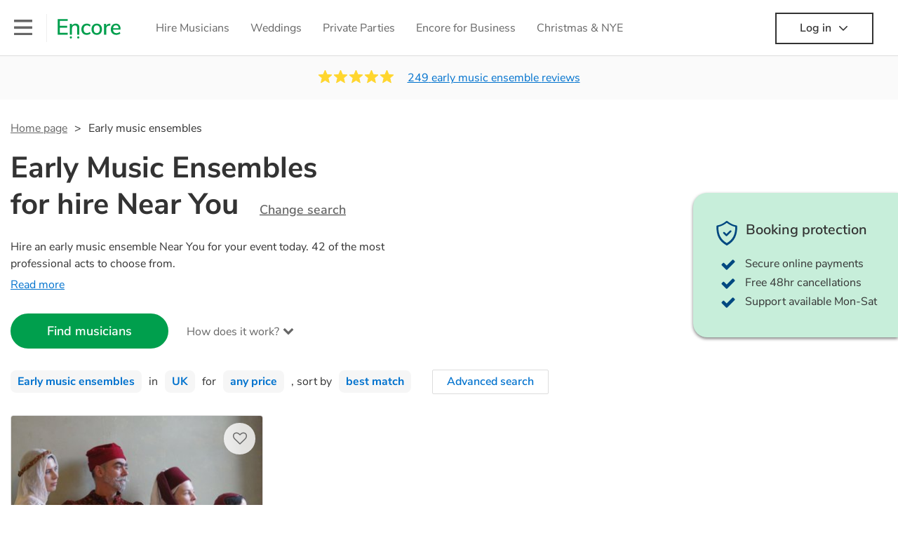

--- FILE ---
content_type: text/html; charset=utf-8
request_url: https://encoremusicians.com/hire/early-music-ensembles
body_size: 91301
content:
<!DOCTYPE html><html lang="en"><head><title>Best Early Music Ensembles for Hire in the UK</title><meta type="category-page"><meta charset="utf-8"><meta http-equiv="X-UA-Compatible" content="IE=edge,chrome=1"><meta name="viewport" content="width=device-width, initial-scale=1.0, maximum-scale=5.0"><meta property="og:title" content="Best Early Music Ensembles for Hire in the UK"><meta property="og:site_name" content="Encore"><meta property="og:type" content="website"><meta property="og:image" content="https://encoremusicians.com/img/fb-share-client.jpg"><meta property="og:description" content="Hire an early music ensemble Near You for your event today. 42 of the most professional acts to choose from."><meta name="description" content="Hire an early music ensemble Near You for your event today. 42 of the most professional acts to choose from."><link rel="apple-touch-icon-precomposed" sizes="57x57" href="https://encoremusicians.com/img/apple-touch-icon-57x57.png"><link rel="apple-touch-icon-precomposed" sizes="114x114" href="https://encoremusicians.com/img/apple-touch-icon-114x114.png"><link rel="apple-touch-icon-precomposed" sizes="72x72" href="https://encoremusicians.com/img/apple-touch-icon-72x72.png"><link rel="apple-touch-icon-precomposed" sizes="144x144" href="https://encoremusicians.com/img/apple-touch-icon-144x144.png"><link rel="apple-touch-icon-precomposed" sizes="60x60" href="https://encoremusicians.com/img/apple-touch-icon-60x60.png"><link rel="apple-touch-icon-precomposed" sizes="120x120" href="https://encoremusicians.com/img/apple-touch-icon-120x120.png"><link rel="apple-touch-icon-precomposed" sizes="76x76" href="https://encoremusicians.com/img/apple-touch-icon-76x76.png"><link rel="apple-touch-icon-precomposed" sizes="152x152" href="https://encoremusicians.com/img/apple-touch-icon-152x152.png"><link rel="icon" type="image/png" href="https://encoremusicians.com/img/favicon-196x196.png" sizes="196x196"><link rel="icon" type="image/png" href="https://encoremusicians.com/img/favicon-128x128.png" sizes="128x128"><link rel="icon" type="image/png" href="https://encoremusicians.com/img/favicon-96x96.png" sizes="96x96"><link rel="icon" type="image/png" href="https://encoremusicians.com/img/favicon-32x32.png" sizes="32x32"><link rel="icon" type="image/png" href="https://encoremusicians.com/img/favicon-16x16.png" sizes="16x16"><meta name="application-name" content="Encore Musicians"><meta name="msapplication-TileColor" content="#009F4D"><meta name="msapplication-TileImage" content="https://encoremusicians.com/img/mstile-144x144.png"><meta name="msapplication-square70x70logo" content="https://encoremusicians.com/img/mstile-70x70.png"><meta name="msapplication-square150x150logo" content="https://encoremusicians.com/img/mstile-150x150.png"><meta name="msapplication-wide310x150logo" content="https://encoremusicians.com/img/mstile-310x150.png"><meta name="msapplication-square310x310logo" content="https://encoremusicians.com/img/mstile-310x310.png"><meta name="p:domain_verify" content="0ed437205947eaaaaa936a079b54d77d"><meta name="theme-color" content="#333333"><link type="application/opensearchdescription+xml" rel="search" title="Encore" href="/osdd.xml"><script type="application/ld+json">[{"@context":"http://schema.org","@type":"BreadcrumbList","itemListElement":[{"@type":"ListItem","position":1,"name":"Home","item":"https://encoremusicians.com/"},{"@type":"ListItem","position":2,"name":"Early music ensembles","item":"https://encoremusicians.com/hire/early-music-ensembles"}]},{"@context":"http://schema.org","@type":"Service","serviceType":"Early music ensemble","name":"Hire Early music ensemble in the UK","areaServed":"United Kingdom","provider":{"@type":"Organization","name":"Encore Musicians"},"hasOfferCatalog":{"@type":"OfferCatalog","itemListElement":[{"@type":"Offer","name":"Gaita Medieval Music ensemble","priceCurrency":"GBP","itemOffered":{"@type":"Service","url":"https://encoremusicians.com/Gaita-Medieval-Music-ensemble","image":"https://storage.googleapis.com/encore_profilepictures/240/57b35a2082048aac0a18c731.jpg?1502758709726","potentialAction":{"@type":"Action","name":"Check availability","location":{"@type":"Place","name":"Edinburgh"},"target":{"@type":"EntryPoint","httpMethod":"https://encoremusicians.com/Gaita-Medieval-Music-ensemble/enquire"}}},"price":812.5},{"@type":"Offer","name":"Caliban's Dream","priceCurrency":"GBP","itemOffered":{"@type":"Service","url":"https://encoremusicians.com/Calibans-Dream","image":"https://storage.googleapis.com/encore_profilepictures/240/59dcf831dd9d3c644be40672.jpg?1507676129727","potentialAction":{"@type":"Action","name":"Check availability","location":{"@type":"Place","name":"Newton Abbot"},"target":{"@type":"EntryPoint","httpMethod":"https://encoremusicians.com/Calibans-Dream/enquire"}}},"price":395},{"@type":"Offer","name":"Due Liutisti- Gareth and Jeff","priceCurrency":"GBP","itemOffered":{"@type":"Service","url":"https://encoremusicians.com/Gareth-Balch","image":"https://storage.googleapis.com/encore_profilepictures/240/6776dbfb92baeae87c62fa96.jpg?1753985096141","potentialAction":{"@type":"Action","name":"Check availability","location":{"@type":"Place","name":"Horley"},"target":{"@type":"EntryPoint","httpMethod":"https://encoremusicians.com/Gareth-Balch/enquire"}}},"price":450},{"@type":"Offer","name":"Sounds of Time","priceCurrency":"GBP","itemOffered":{"@type":"Service","url":"https://encoremusicians.com/Sounds-of-Time","image":"https://storage.googleapis.com/encore_profilepictures/240/56dade2d0baba50d71f07dd6.jpg?1519844060554","potentialAction":{"@type":"Action","name":"Check availability","location":{"@type":"Place","name":"Braintree"},"target":{"@type":"EntryPoint","httpMethod":"https://encoremusicians.com/Sounds-of-Time/enquire"}}},"price":500},{"@type":"Offer","name":"Cornwall Kim Lute Duo","priceCurrency":"GBP","itemOffered":{"@type":"Service","url":"https://encoremusicians.com/Conrwall-Kim-Lute-Duo","image":"https://storage.googleapis.com/encore_profilepictures/240/67096e1fee37a46159cb2c48.jpg?1731438591712","potentialAction":{"@type":"Action","name":"Check availability","location":{"@type":"Place","name":"London"},"target":{"@type":"EntryPoint","httpMethod":"https://encoremusicians.com/Conrwall-Kim-Lute-Duo/enquire"}}},"price":450},{"@type":"Offer","name":"Euphony Voices","priceCurrency":"GBP","itemOffered":{"@type":"Service","url":"https://encoremusicians.com/Euphony-Voices","image":"https://storage.googleapis.com/encore_profilepictures/240/57fd187110228e621294f709.jpg?1720472441551","potentialAction":{"@type":"Action","name":"Check availability","location":{"@type":"Place","name":"London"},"target":{"@type":"EntryPoint","httpMethod":"https://encoremusicians.com/Euphony-Voices/enquire"}}},"price":662.5},{"@type":"Offer","name":"Sandra & Paul","priceCurrency":"GBP","itemOffered":{"@type":"Service","url":"https://encoremusicians.com/SANDRAandPAUL","image":"https://storage.googleapis.com/encore_profilepictures/240/5730a383ffaace2c169f382c.jpg?1748954701335","potentialAction":{"@type":"Action","name":"Check availability","location":{"@type":"Place","name":"London"},"target":{"@type":"EntryPoint","httpMethod":"https://encoremusicians.com/SANDRAandPAUL/enquire"}}},"price":500},{"@type":"Offer","name":"Cantuar","priceCurrency":"GBP","itemOffered":{"@type":"Service","url":"https://encoremusicians.com/Cantuar","image":"https://storage.googleapis.com/encore_profilepictures/240/6660429c0365d3052b1f259c.jpg?1720744253656","potentialAction":{"@type":"Action","name":"Check availability","location":{"@type":"Place","name":"Canterbury"},"target":{"@type":"EntryPoint","httpMethod":"https://encoremusicians.com/Cantuar/enquire"}}},"price":600},{"@type":"Offer","name":"Brass Effect","priceCurrency":"GBP","itemOffered":{"@type":"Service","url":"https://encoremusicians.com/Brass-Effect","image":"https://storage.googleapis.com/encore_profilepictures/240/603a7dbd452eab3a90c0a5ad.jpg?1715432274384","potentialAction":{"@type":"Action","name":"Check availability","location":{"@type":"Place","name":"London"},"target":{"@type":"EntryPoint","httpMethod":"https://encoremusicians.com/Brass-Effect/enquire"}}},"price":625},{"@type":"Offer","name":"Caperbility","priceCurrency":"GBP","itemOffered":{"@type":"Service","url":"https://encoremusicians.com/Caperbility","image":"https://storage.googleapis.com/encore_profilepictures/240/58714c04cb52cf0640ad045b.jpg?1582208701850","potentialAction":{"@type":"Action","name":"Check availability","location":{"@type":"Place","name":"Braintree"},"target":{"@type":"EntryPoint","httpMethod":"https://encoremusicians.com/Caperbility/enquire"}}},"price":500},{"@type":"Offer","name":"The Counterfeit Celts","priceCurrency":"GBP","itemOffered":{"@type":"Service","url":"https://encoremusicians.com/Counterfeit-Celts","image":"https://storage.googleapis.com/encore_profilepictures/240/648951f3cb7cbafc74f0385f.jpg?1724046077374","potentialAction":{"@type":"Action","name":"Check availability","location":{"@type":"Place","name":"Pickering"},"target":{"@type":"EntryPoint","httpMethod":"https://encoremusicians.com/Counterfeit-Celts/enquire"}}},"price":800},{"@type":"Offer","name":"Little Oak Ceilidh Band","priceCurrency":"GBP","itemOffered":{"@type":"Service","url":"https://encoremusicians.com/Little-Oak","image":"https://storage.googleapis.com/encore_profilepictures/240/5ca3ddd9ca2ac661f0f61725.jpg?1729626850268","potentialAction":{"@type":"Action","name":"Check availability","location":{"@type":"Place","name":"Cambridgeshire"},"target":{"@type":"EntryPoint","httpMethod":"https://encoremusicians.com/Little-Oak/enquire"}}},"price":900},{"@type":"Offer","name":"Adamas Voces","priceCurrency":"GBP","itemOffered":{"@type":"Service","url":"https://encoremusicians.com/Adamas-Voces","image":"https://storage.googleapis.com/encore_profilepictures/240/589892235ae527d62fc2a9f4.jpg?1526821828402","potentialAction":{"@type":"Action","name":"Check availability","location":{"@type":"Place","name":"Pembrokeshire"},"target":{"@type":"EntryPoint","httpMethod":"https://encoremusicians.com/Adamas-Voces/enquire"}}},"price":1600},{"@type":"Offer","name":"String Trio Delights","priceCurrency":"GBP","itemOffered":{"@type":"Service","url":"https://encoremusicians.com/stringtriodelights","image":"https://storage.googleapis.com/encore_profilepictures/240/57ed1d7d94386a1727c7a808.jpg?1743316983243","potentialAction":{"@type":"Action","name":"Check availability","location":{"@type":"Place","name":"Stratford-upon-Avon"},"target":{"@type":"EntryPoint","httpMethod":"https://encoremusicians.com/stringtriodelights/enquire"}}},"price":505},{"@type":"Offer","name":"Oysland Klezmer Band","priceCurrency":"GBP","itemOffered":{"@type":"Service","url":"https://encoremusicians.com/Oysland-Klezmer-Band","image":"https://storage.googleapis.com/encore_profilepictures/240/59c5032e5e47b49a3e370023.jpg?1506083947777","potentialAction":{"@type":"Action","name":"Check availability","location":{"@type":"Place","name":"London"},"target":{"@type":"EntryPoint","httpMethod":"https://encoremusicians.com/Oysland-Klezmer-Band/enquire"}}},"price":1250},{"@type":"Offer","name":"Douglas and Moss","priceCurrency":"GBP","itemOffered":{"@type":"Service","url":"https://encoremusicians.com/Douglas-and-Moss","image":"https://storage.googleapis.com/encore_profilepictures/240/65f72e6bf7adb19d2239c379.jpg?1710699432793","potentialAction":{"@type":"Action","name":"Check availability","location":{"@type":"Place","name":"Blackburn"},"target":{"@type":"EntryPoint","httpMethod":"https://encoremusicians.com/Douglas-and-Moss/enquire"}}},"price":500},{"@type":"Offer","name":"Spirit Strings","priceCurrency":"GBP","itemOffered":{"@type":"Service","url":"https://encoremusicians.com/spiritstrings","image":"https://storage.googleapis.com/encore_profilepictures/240/5daa0dfa3005af34ceb40c24.jpg?1635781623506","potentialAction":{"@type":"Action","name":"Check availability","location":{"@type":"Place","name":"Twickenham"},"target":{"@type":"EntryPoint","httpMethod":"https://encoremusicians.com/spiritstrings/enquire"}}},"price":680},{"@type":"Offer","name":"The Mancunium Consort","priceCurrency":"GBP","itemOffered":{"@type":"Service","url":"https://encoremusicians.com/The-Mancunium-Consort","image":"https://storage.googleapis.com/encore_profilepictures/240/670027441c9a6b78938928f9.jpg?1728063627008","potentialAction":{"@type":"Action","name":"Check availability","location":{"@type":"Place","name":"Manchester"},"target":{"@type":"EntryPoint","httpMethod":"https://encoremusicians.com/The-Mancunium-Consort/enquire"}}},"price":2500}]}},{"@context":"http://schema.org","@type":"LocalBusiness","url":"https://encoremusicians.com/hire/early-music-ensembles","name":"Early music ensembles","currenciesAccepted":"GBP","paymentAccepted":"All credit/debit cards","openingHours":"Mo-Su","logo":"https://encoremusicians.com/img/logo.png","image":"https://encoremusicians.com/img/logo.png","priceRange":"£320 - £4000+","aggregateRating":{"@type":"AggregateRating","ratingValue":4.96,"bestRating":"5","worstRating":"1","reviewCount":249},"telephone":"020 3111 1480","address":{"@type":"PostalAddress","streetAddress":"103 Gaunt Street","addressLocality":"London","addressRegion":"London","postalCode":"SE1 6DP","addressCountry":"UK"}},{"@context":"http://schema.org","@type":"FAQPage","mainEntity":[{"@type":"Question","name":"Can any early music ensemble play my favourite song?","acceptedAnswer":{"@type":"Answer","text":"Professional early music ensembles will often take requests, but you will need to give them plenty of notice. Please also keep in mind that early music ensembles may ask for an small additional fee to prepare songs that aren't already on their song list. You can view the early music ensemble's song list on their Encore profile."}},{"@type":"Question","name":"How much time do early music ensembles take to set up?","acceptedAnswer":{"@type":"Answer","text":"Your early music ensemble will usually arrive about an hour or so before their performance begins to set up and get settled before they start playing. To avoid any delays, make sure the performance space is ready for the early music ensemble prior to their arrival."}},{"@type":"Question","name":"My venue has asked for the performer’s PLI & PAT inspection certificates. What are these?","acceptedAnswer":{"@type":"Answer","text":"PLI stands for Public Liability Insurance. This insurance covers damage to another person or their property (it is also known as third party insurance). As many of our early music ensembles are members of the Musician's Union, they are already covered by PLI up to £10 million. PAT stands for portable appliance testing. Most of our early music ensembles will already have a PAT inspection certificate for their musical equipment/PA system, which they can provide to your venue if they need it."}}]}]</script><!-- Google Tag Manager --><link rel="preconnect" href="https://www.googletagmanager.com" crossorigin><script async>window.dataLayer = window.dataLayer || [];
function gtag(){dataLayer.push(arguments);}
(function(w,d,s,l,i){w[l]=w[l]||[];w[l].push({'gtm.start':new Date().getTime(),event:'gtm.js'});var f=d.getElementsByTagName(s)[0],j=d.createElement(s),dl=l!='dataLayer'?'&l='+l:'';j.async=true;j.src='https://www.googletagmanager.com/gtm.js?id='+i+dl;f.parentNode.insertBefore(j,f);})(window,document,'script','dataLayer','GTM-TP4RD94');</script><!-- End Google Tag Manager --><script>var US_ENABLED = false; </script><link rel="canonical" href="https://encoremusicians.com/hire/early-music-ensembles"><link rel="next" href="/hire/early-music-ensembles?p=2"><link rel="preconnect" href="https://www.google.com" crossorigin><link rel="preconnect" href="https://www.google-analytics.com" crossorigin><link rel="preconnect" href="https://stats.g.doubleclick.net" crossorigin><link rel="preconnect" href="https://www.google.co.uk" crossorigin><link rel="preconnect" href="https://fonts.gstatic.com" crossorigin><link rel="preload" as="font" type="font/woff2" href="/dist/B-jkhYfk-fontawesome-webfont.woff2" crossorigin><link href="/dist/CyFJpeCa-public.css" rel="stylesheet"><link href="/dist/mMvueLSW-font-awesome.css" rel="stylesheet"><style>.button__label,.public-navbar,.public-sidebar{font-size:16px}.button{border-radius:2px;height:50px;outline:0;padding:0 20px;white-space:nowrap}.button__label{font-weight:600;text-align:center}.public-navbar__wrapper{z-index:3001}.public-sidebar__backdrop{z-index:3002}.public-sidebar__container{z-index:3003}.index-page__head__search__button{z-index:3101}.index-page__head__search .autocomplete{z-index:3102}#navbar-react,.public-navbar__menu{position:relative}.public-navbar{-ms-flex-pack:space-between;border-bottom:1px solid #ddd;border-top:1px solid #0000;color:#666;display:flex;font-weight:600;height:80px;-moz-justify-content:space-between;-ms-justify-content:space-between;justify-content:space-between;padding:10px 20px}.public-navbar__left{-moz-align-items:center;-ms-align-items:center;align-items:center;display:flex;-moz-flex-direction:row;flex-direction:row;-moz-flex-grow:1;-ms-flex-grow:1;flex-grow:1;height:100%;margin-right:20px}.public-navbar__right{-ms-flex-pack:flex-end;-moz-align-items:center;-ms-align-items:center;align-items:center;display:flex;float:right;-moz-justify-content:flex-end;-ms-justify-content:flex-end;justify-content:flex-end}.public-navbar__separator{border-left:1px solid #eee;height:40px;margin:0 15px}.public-navbar__login{padding:0 15px;position:relative}.public-navbar__login__button{align-items:center;border:2px solid #333;color:#333;display:flex;height:45px;justify-content:center;line-height:43px;min-width:140px;padding:0 15px;text-align:center}.public-navbar__login__button__icon{margin-bottom:5px;margin-left:8px;position:relative;top:2px}.public-navbar__wrapper{background:#fff;left:0;position:absolute;right:0;top:0}.public-sidebar__backdrop{background:#000;bottom:0;display:none;left:0;opacity:.5;position:fixed;right:0;top:0}.public-sidebar__container{background:#fff;bottom:0;color:#666;font-weight:600;height:100%;left:-260px;overflow:hidden;padding:20px 0;position:fixed;top:0;width:260px}.public-sidebar__menu{height:100%;position:relative;white-space:nowrap}.public-sidebar__menu__mega-menu{display:none}@media (max-width:1200px){.public-sidebar__menu__mega-menu{display:block}}.public-sidebar__menu__inner{display:none;height:100%;height:calc(100% - 40px);vertical-align:top;white-space:normal;width:100%}.public-sidebar__menu__inner__heading{color:#333;font-size:18px;font-weight:600;margin-bottom:15px;margin-top:20px}.public-sidebar__menu__inner__scrollbox{-webkit-overflow-scrolling:touch;height:100%;height:calc(100% - 43px);overflow-y:scroll;padding:0 20px}.public-sidebar__menu__item{color:#666;display:block;font-weight:400;padding:10px 0;position:relative}.public-sidebar__menu__item__icon{fill:#666;color:#666;display:inline-block;height:18px;margin-right:8px;position:relative;top:4px;width:18px}.public-sidebar__menu__item__chevron-left{color:#666;display:inline-block;margin-right:10px;position:relative;top:5px}.public-sidebar__menu__item__chevron-right{color:#666;position:absolute;right:0;top:10px}.public-sidebar__menu__separator{border-bottom:1px solid #eee;margin:10px 0}#content{padding-top:0!important}@media (max-width:991px){.public-navbar__login{margin-top:10px;padding:0}.public-navbar__login__button{position:inherit;right:auto;top:auto}.public-navbar__login.--navbar{display:none}}.public-navbar__separator.--logo{margin:0 15px 0 20px}.public-mega-menu__nav{-moz-align-items:center;-ms-align-items:center;align-items:center;display:flex;height:60px;margin:0 auto;max-width:850px;overflow:hidden;padding:0 15px 0 30px}.public-mega-menu__nav__item{border-bottom:2px solid #0000;border-top:2px solid #0000;display:block;transition:.1s ease-in .2s}.public-mega-menu__nav__item.--active,.public-mega-menu__nav__item: hover{border-bottom:2px solid #333;color:#333}.public-mega-menu__nav__item__link{border-bottom:1px solid #0000;border-top:1px solid #0000;color:#666;cursor:pointer;display:block;font-weight:500;padding:10px 15px;transition:border,color .1s ease-in .2s;white-space:nowrap}.public-mega-menu__nav__item__link:hover{border-bottom:1px solid #fff;color:#333}.public-mega-menu__nav__item__filler{display:block;height:20px;opacity:0;position:absolute;width:100px}.public-navbar__menu__icon{background-repeat:no-repeat;background-size:cover;cursor:pointer;display:inline-block;height:22px;position:relative;top:2px;transition:ease-in;width:26px}.public-navbar__menu__icon.--default{background-image:url(/img/navbar/menu-black.png)}.public-navbar__menu__icon.--default: active{filter:opacity(.5)}.public-navbar__menu__icon.--transparent{background-image:url(/img/navbar/menu-white.png)}.public-navbar__menu__icon.--transparent: active{filter:opacity(.5)}.public-navbar__menu__quote-count{background:#d0021b;border-radius:50%;color:#fff;display:none;font-size:12px;left:16px;padding:0 5px;position:absolute;top:-10px}@media (max-width:767px){.public-navbar__menu__quote-count{display:block}}.public-navbar__logo{background-image:url([data-uri]);background-position:50%;background-repeat:no-repeat;background-size:100%;cursor:pointer;height:30px;margin-right:5px;position:relative;top:1px;transition:0s ease-in .2s;width:90px}.public-navbar__wrapper.--transparent{background:#0000;color:#fff}.public-navbar__wrapper.--transparent .public-navbar{border-bottom:1px solid #0000}.public-navbar__wrapper.--transparent .public-navbar__logo{background-image:url([data-uri])}.public-navbar__wrapper.--transparent .public-navbar__enquiry.--navbar .public-navbar__enquiry__event-expand,.public-navbar__wrapper.--transparent .public-navbar__enquiry.--navbar .public-navbar__enquiry__event-label,.public-navbar__wrapper.--transparent .public-navbar__messages__icon{color:#fff}.public-navbar__wrapper.--transparent .public-navbar__enquiry.--navbar .public-navbar__enquiry__label,.public-navbar__wrapper.--transparent .public-navbar__login.--navbar .public-navbar__login__button{border:2px solid #fff;color:#fff}.public-navbar__wrapper.--transparent .public-navbar__login.--navbar .public-navbar__login__button: hover{border:2px solid #ddd;color:#ddd}.public-navbar__wrapper.--transparent .public-mega-menu__nav__item{border-bottom:2px solid #0000}.public-navbar__wrapper.--transparent .public-mega-menu__nav__item__link{color:#fff}.public-navbar__wrapper.--transparent .public-navbar__menu__icon{background-image:url(/img/navbar/menu-white.png)}</style><style>.button{height:50px;padding:0 20px;border-radius:2px;outline:0}.button.\--primary{background-color:#009f4d;border:1px solid #009f4d;color:#fff}.button.\--primary:hover{background-color:#00bb5b;border:1px solid #00bb5b}.button.\--primary:active,.button.\--primary:active:focus,.button.\--primary:focus{background-color:#029348;border:1px solid #029348}.button.\--secondary{background-color:#0072ce;border:1px solid #0072ce;color:#fff}.button.\--secondary:hover{background-color:#1383de;border:1px solid #1383de}.button.\--secondary:active,.button.\--secondary:active:focus,.button.\--secondary:focus{background-color:#006cc4;border:1px solid #006cc4}.button.\--tertiary{background-color:#fff;border:1px solid #ddd;color:#0072ce}.button.\--tertiary:hover{color:#1383de;border-color:#0072ce}.button.\--tertiary:active,.button.\--tertiary:active:focus,.button.\--tertiary:focus{color:#006cc4}.button.\--alternative{background-color:#e0e0e0;border:1px solid #e0e0e0}.button.\--alternative:hover{background-color:#d3d3d3;border:1px solid #d3d3d3}.button.\--link{border:none;color:#333;text-decoration:underline;background:#fff}.button.\--disabled{cursor:default;opacity:.5}.button__icon{font-size:18px;top:1px;margin-right:10px}.button__label{text-align:center;font-size:16px;font-weight:600}.button__label.\--primary{color:#fff}.expandable-text__text{margin:0}.expandable-text__button{display:inline-block;margin-top:5px;color:#0072ce}.expandable-text__button:hover{cursor:pointer}.expandable-text__button__icon{position:relative;top:2px;margin-left:5px;font-size:20px;font-weight:700}.star-rating__star:not(:last-child){margin-right:3px}.rating-banner{padding:20px 0 16px;background:#fafafa;min-height:62px}@media (max-width:767px){.rating-banner{padding:20px 0 18px;border-bottom:1px solid #eee}}.rating-banner__container{display:-webkit-box;display:-moz-box;display:-ms-flexbox;display:-webkit-flex;display:flex;-webkit-flex-direction:column;-moz-flex-direction:column;-ms-flex-direction:column;flex-direction:column}@media (max-width:767px){.rating-banner__container{max-width:485px}}.rating-banner__rating{display:-webkit-box;display:-moz-box;display:-ms-flexbox;display:-webkit-flex;display:flex;margin-right:40px}@media (max-width:991px){.rating-banner__rating{-webkit-flex-direction:column;-moz-flex-direction:column;-ms-flex-direction:column;flex-direction:column;margin-right:0;margin-bottom:10px}}@media (max-width:767px){.rating-banner__rating{display:none}}.rating-banner__rating__text{font-size:16px;font-weight:600;line-height:22px;margin-right:10px}@media (max-width:991px){.rating-banner__rating__text{-webkit-box-ordinal-group:1;-moz-box-ordinal-group:1;-ms-flex-order:1;-webkit-order:1;order:1;display:block;margin-right:0;font-size:18px}}@media (max-width:991px){.rating-banner__rating__logo{-webkit-box-ordinal-group:0;-moz-box-ordinal-group:0;-ms-flex-order:0;-webkit-order:0;order:0;margin-bottom:3px}}.rating-banner__rating__logo__stars{position:relative;top:-6px;width:80px;margin-right:10px}.rating-banner__rating__logo__company{display:inline-block;position:relative;top:-1px;height:20px}@media (max-width:991px){.rating-banner__rating__logo__company{left:-6px}}.rating-banner__rating__logo__company a{color:#333}.rating-banner__reviews{display:-webkit-box;display:-moz-box;display:-ms-flexbox;display:-webkit-flex;display:flex;-webkit-justify-content:center;-moz-justify-content:center;-ms-justify-content:center;justify-content:center;-ms-flex-pack:center}@media (max-width:991px){.rating-banner__reviews{-webkit-flex-direction:row;-moz-flex-direction:row;-ms-flex-direction:row;flex-direction:row}}.rating-banner__reviews__link{color:#0072ce;text-decoration:underline}.rating-banner__reviews .star-rating__container{margin-right:20px;position:relative;top:-3px;white-space:nowrap}@media (max-width:991px){.rating-banner__reviews .star-rating__container{margin-right:10px}}.breadcrumb{display:-webkit-box;display:-moz-box;display:-ms-flexbox;display:-webkit-flex;display:flex;-webkit-flex-wrap:wrap;-moz-flex-wrap:wrap;-ms-flex-wrap:wrap;flex-wrap:wrap;margin-bottom:30px}@media (max-width:767px){.breadcrumb{margin-bottom:20px}}.breadcrumb__item{position:relative;font-size:16px;line-height:22px}@media (max-width:767px){.breadcrumb__item{line-height:28px}}.breadcrumb__item__label.\--active{color:#333}.breadcrumb__item__label.\--link{color:#666;cursor:pointer;text-decoration:underline}.breadcrumb__item:not(:last-child){margin-right:10px;padding-right:20px}.breadcrumb__item:not(:last-child):after{content:">";position:absolute;right:0}.autocomplete__container{width:200px}.autocomplete__label{font-size:16px;margin-bottom:10px}.autocomplete__input{height:40px;width:100%;border-radius:4px;border:1px solid #ddd;background-color:#fff;padding:5px 8px;-webkit-appearance:none;outline:0}.autocomplete__close{position:absolute;font-size:20px;color:#aaa;right:19px;top:19px;cursor:pointer}.autocomplete__close:hover{color:#888}.autocomplete__dropdown{position:relative;width:100%;z-index:1000}.autocomplete__dropdown__list{width:100%;max-height:200px;overflow-y:scroll;border:1px solid #ddd;background-color:#fff;list-style:none;padding:0;border-radius:4px;margin-top:0;margin-bottom:0}.autocomplete__dropdown__list.\--message{border-bottom-left-radius:0;border-bottom-right-radius:0}.autocomplete__dropdown__list__container{position:absolute;z-index:99;width:100%}.autocomplete__dropdown__list__item{height:40px;padding:10px;overflow:hidden}.autocomplete__dropdown__list__item:hover{cursor:pointer}.autocomplete__dropdown__list__item.\--active{background-color:#eee}.autocomplete__dropdown__list__item.\--no-result:hover{background-color:#fff;cursor:auto}.autocomplete__dropdown__list__message{font-size:14px;border:1px solid #ddd;background-color:#fff;padding:10px;border-bottom-left-radius:4px;border-bottom-right-radius:4px}.autocomplete__dropdown__list__message__link{font-size:14px;text-decoration:underline;cursor:pointer}.pac-item{padding:5px 10px}.pac-icon{display:none}.pac-logo:after{background-size:80px 10px}#rheostat-slider .rheostat{overflow:visible}#rheostat-slider .rheostat-slider{margin:15px 15px 10px;max-width:350px}#rheostat-slider .rheostat-background{background-color:#fbfbfb;border:1px solid #ddd;position:relative;height:10px!important;top:-3px;border-radius:4px}#rheostat-slider .rheostat-progress{z-index:3;background-color:#0072ce!important;position:absolute!important;border-radius:4px;height:10px;top:-3px}#rheostat-slider .rheostat-handle{position:absolute;cursor:pointer;width:30px!important;height:30px!important;border:1px solid #ddd!important;background-color:#fbfbfb!important;border-radius:30px!important;outline:0!important;z-index:4!important;box-shadow:0 2px 2px rgba(72,72,72,.3)!important;margin-left:-16px!important;top:-14px!important}#rheostat-slider .rheostat-handle:after,#rheostat-slider .rheostat-handle:before{content:"";display:block;position:absolute;background-color:#fbfbfb}.input__label{font-size:16px;margin-bottom:10px}.input__field{height:35px;width:200px;border-radius:4px;border:1px solid #e5e5e5;background-color:#fff;padding:5px 8px;-webkit-appearance:none;outline:0;display:inline-block}.input__error{display:inline-block;margin-left:20px}@media (max-width:767px){.input__error{display:block;margin-left:0;margin-top:10px}}.input__error__icon{color:red;font-size:18px}.input__error__text{color:red;margin-left:10px;font-size:14px}.input__criteria__container{margin-top:5px}.input__criteria__item{display:inline-block}.input__criteria__item:not(:last-child){margin-right:10px}.input__criteria__icon{margin-right:5px;color:#0072ce;font-size:14px}.input__criteria__text{font-size:12px;color:#333}.text-selector__text{height:60px;width:164px;border:1px solid #ddd;border-radius:4px;background-color:#fff;color:#666;font-size:16px;font-weight:500;padding:5px 10px;cursor:pointer;display:table-cell;vertical-align:middle;text-align:center}.text-selector__text:hover{box-shadow:0 1px 2px rgba(0,0,0,.2);color:#0072ce}.text-selector__text.\--selected{border:1px solid #0072ce;color:#0072ce}.editable-text-selector__text{height:58px;width:164px;border:1px solid #ddd;border-radius:4px;background-color:#fff;color:#0072ce;font-size:16px;font-weight:500;padding:5px 20px;cursor:pointer;display:table-cell;vertical-align:middle;text-align:center}.editable-text-selector__text:hover{box-shadow:0 1px 2px rgba(0,0,0,.2)}.editable-text-selector__text.\--selected{cursor:auto;border:1px solid #0072ce}.editable-text-selector__input{height:40px;padding:5px 0;border:0;border-bottom:1px solid #ddd;-webkit-appearance:none;outline:0;color:#333;width:100%}.editable-text-selector__input::-moz-placeholder{font-size:16px;font-style:italic}.editable-text-selector__input::-ms-input-placeholder{font-size:16px;font-style:italic}.editable-text-selector__input::-webkit-input-placeholder{font-size:16px;font-style:italic}.radio-selector-group__container>.text-selector__container{display:inline-block;margin-right:10px}.radio-selector-group__container>.text-selector__container:last-child{margin-right:0}@media (max-width:450px){.radio-selector-group__container>.text-selector__container{display:table;margin-bottom:10px;width:100%}.radio-selector-group__container>.text-selector__container:last-child{margin-bottom:0}}.radio-selector-group__label{font-size:16px;line-height:22px;margin-bottom:10px}.video-player__wrapper{position:relative;width:100%}.video-player__wrapper:hover{cursor:pointer}.video-player__wrapper:hover .video-player__overlay{display:block}.video-player__overlay{display:none;position:absolute;top:0;left:0;bottom:0;right:0;background:#000;opacity:.5}.video-player__controls{position:absolute;top:40%;display:table;height:50px;color:#fff;width:100%;z-index:1}.video-player__controls__left{width:100px;display:table-cell;text-align:center;vertical-align:middle}.video-player__controls__middle{width:calc(100% - 200px);display:table-cell;text-align:center;vertical-align:middle}.video-player__controls__right{width:100px;display:table-cell;text-align:center;vertical-align:middle}.video-player__controls__btn-watch{width:120px;height:40px;color:#333;background:#fff;border-radius:20px;cursor:pointer;line-height:40px;margin:0 auto}.video-player__controls__btn-watch__icon{margin-right:10px}.video-player__controls__btn-next,.video-player__controls__btn-prev{cursor:pointer;font-size:45px}.vimeo-player,.youtube-player{background:#000}.vimeo-player__thumbnail,.youtube-player__thumbnail{background-color:#000;background-position:50%;background-repeat:no-repeat;height:350px;background-size:cover}@media (max-width:450px){.vimeo-player__thumbnail,.youtube-player__thumbnail{height:60vw}}.profile-tile{position:relative;background:#fff;color:#333;margin-bottom:20px;height:550px;max-width:360px;border-radius:4px;overflow:hidden;border:1px solid #ddd}@media (max-width:767px){.profile-tile{height:auto;min-height:550px}}.profile-tile:hover{box-shadow:0 1px 2px rgba(0,0,0,.2)}.profile-tile:hover .profile-tile__info__section{background:#fdfdfd}.profile-tile:hover .profile-tile__info__reviews__link:not(.\--no-reviews){text-decoration:underline}.profile-tile:hover .profile-tile__info__reviews__link:not(.\--no-reviews):hover{text-decoration:none}.profile-tile__video{width:100%;height:360px;overflow:hidden;background:#000}.profile-tile__video__close{position:absolute;left:12px;top:20px;cursor:pointer;color:#ddd;font-size:20px}.profile-tile__video .video-player__wrapper{top:60px;height:200px;overflow:hidden}@media (max-width: 767px) {#category-page .category-page__video-header__video-overlay.violinist {object-position:75%}#category-page .category-page__video-header__video-overlay.entertainer,#category-page .category-page__video-header__video-overlay.wedding-entertainer {object-position: 65%}}.profile-tile__image{display:block;background-size:cover;background-repeat:no-repeat;background-position:50%;width:100%;object-fit:cover;aspect-ratio:1}.profile-tile__image:hover{cursor:pointer}.profile-tile__image__section{position:relative}.profile-tile__image__overlay{position:absolute;top:0;left:0;right:0;height:360px;z-index:1;cursor:pointer}@media (max-width:991px){.profile-tile__image__overlay{display:none}.profile-tile__image__overlay.--category-overlay{display:block}}.profile-tile__image__overlay.overlay {width: 100%;height: 100%;top: 0;display: none}.profile-tile__image__overlay:hover.overlay {display: flex;align-items: center;justify-content: center;top: 0;background-color: rgba(0, 0, 0, 0.5);transition: background-color 0.2s linear;}@media (max-width:991px){.profile-tile__image__overlay:hover.overlay{display:none}}.profile-tile__image__overlay__text{position:absolute;top:160px;left:0;right:0;text-align:center;color:#fff;z-index:2;display:none;font-size:18px}.profile-tile__image__overlay__curtain{width:100%;height:100%;background-color:transparent;transition:background-color .2s linear}.profile-tile__image__overlay:hover .profile-tile__image__overlay__curtain{background-color:rgba(0,0,0,.5)}.profile-tile__image__overlay:hover .profile-tile__image__overlay__text{display:block}.profile-tile__label{position:absolute;top:10px;left:15px;background-color:#009f4d;color:#fff;padding:10px 15px;border-radius:2px;font-weight:600}.profile-tile__label .fa{margin-right:6px}.profile-tile__overlay{position:absolute;bottom:0;right:0;left:0;z-index:3}.profile-tile__buttons__section{display:-webkit-box;display:-moz-box;display:-ms-flexbox;display:-webkit-flex;display:flex;-webkit-justify-content:space-between;-moz-justify-content:space-between;-ms-justify-content:space-between;justify-content:space-between;-ms-flex-pack:space-between;-webkit-align-items:center;-moz-align-items:center;-ms-align-items:center;align-items:center;padding:18px 15px}.profile-tile__buttons__watch-btn{-webkit-flex-basis:50%;-moz-flex-basis:50%;-ms-flex-basis:50%;flex-basis:50%;margin-right:5px}.profile-tile__buttons__watch-btn .button{width:100%;height:45px;border-radius:22px;padding:0 10px;transition:border-radius .2s ease-out}.profile-tile__buttons__watch-btn.\--media-playing .button{border-radius:4px}.profile-tile__buttons__watch-btn__icon{font-size:16px;top:-2px;margin-right:10px}.profile-tile__buttons__quote-btn{-webkit-flex-basis:50%;-moz-flex-basis:50%;-ms-flex-basis:50%;flex-basis:50%;margin-left:5px;height:45px;line-height:45px;background:#fff;padding:0 5px;border-radius:22px;text-align:center;border:1px solid #ddd;transition:border-radius .2s ease-out}.profile-tile__buttons__quote-btn.\--media-playing{border-radius:4px}.profile-tile__buttons__quote-btn.\--disabled{cursor:default}.profile-tile__buttons__quote-btn.\--confirmed{background:#fafafa;white-space:nowrap}.profile-tile__buttons__quote-btn__icon{font-size:18px;margin-right:5px}.profile-tile__buttons__quote-btn__icon.\--confirmed{color:#009f4d;cursor:default!important}.profile-tile__buttons__quote-btn__text{color:#0072ce;font-size:16px;line-height:16px;font-weight:600;white-space:nowrap}.profile-tile__buttons__quote-btn__text.\--confirmed{color:#666}.profile-tile__buttons__quote-btn:hover__text{color:#1383de}.profile-tile__info__section{background:#fff;padding:15px;overflow:hidden;min-height:120px;border-top:1px solid #eee}.profile-tile__info__top{display:-webkit-box;display:-moz-box;display:-ms-flexbox;display:-webkit-flex;display:flex;-webkit-justify-content:space-between;-moz-justify-content:space-between;-ms-justify-content:space-between;justify-content:space-between;-ms-flex-pack:space-between;margin-bottom:2px}.profile-tile__info__top.\--noprice{margin-bottom:8px}.profile-tile__info__middle{overflow:hidden;max-height:58px;margin-bottom:5px}.profile-tile__info__bottom{display:-webkit-box;display:-moz-box;display:-ms-flexbox;display:-webkit-flex;display:flex}.profile-tile__info__shortbio{min-height:76px;margin-top:10px;color:#777}@media (max-width:767px){.profile-tile__info__shortbio{min-height:auto}}.profile-tile__info__shortbio .expandable-text__button{color:#666;font-size:14px;margin-top:2px;text-decoration:underline}.profile-tile__info__shortbio .expandable-text__button:hover{text-decoration:none}.profile-tile__info__reviews__stars{margin-right:5px}.profile-tile__info__reviews__star{color:#fde16d;font-size:16px;letter-spacing:2px}.profile-tile__info__reviews__link{font-size:14px;white-space:nowrap}.profile-tile__info__reviews__link:not(.\--no-reviews){color:#666;cursor:pointer}@media (max-width:991px){.profile-tile__info__reviews__link:not(.\--no-reviews){text-decoration:underline}}.profile-tile__info__reviews__link.\--no-reviews{color:#666}.profile-tile__info__price{color:#009f4d;font-weight:700;position:relative;top:-4px;-webkit-touch-callout:none;-webkit-user-select:none;-khtml-user-select:none;-moz-user-select:none;-ms-user-select:none;user-select:none}.profile-tile__info__price__label{font-size:16px;margin-right:5px}.profile-tile__info__price__value{font-size:20px}.profile-tile__info__name{font-size:20px;cursor:pointer}.profile-tile__info__name__text{display:inline-block;color:#333;font-size:20px;font-weight:500;line-height:26px;margin:0 10px 0 0}.profile-tile__info__name__link{display:inline-block;white-space:nowrap;font-size:16px;color:#0072ce}.profile-tile__info__name__link:hover{color:#1383de}.profile-tile__info__tag{font-size:16px;color:#555;margin-right:10px;overflow:hidden;text-overflow:ellipsis;white-space:nowrap;display:inline-block;max-width:50%}.profile-tile__info__location{display:table;font-size:16px;white-space:nowrap}.profile-tile__info__location__icon{padding:0 6px 0 2px;display:table-cell;font-size:18px;position:relative;left:1px;top:1px}.profile-tile__info__location__text{display:inline-block;vertical-align:bottom;max-width:150px;overflow:hidden;text-overflow:ellipsis;white-space:nowrap;color:#555}.profile-tile__info__location__text.\--distance{max-width:130px}.profile-tile__info__location__distance{display:inline-block;color:#666;font-size:14px;margin-left:5px}.profile-tile__availability{display:-webkit-box;display:-moz-box;display:-ms-flexbox;display:-webkit-flex;display:flex}.profile-tile__availability__container{position:absolute;top:5px;left:5px;border-radius:8px;border:1px solid #ddd;background:#fff;z-index:5;overflow:hidden;padding:5px 10px;transition:all .3s linear}.profile-tile__availability__icon{top:1px;color:#009f4d;font-size:20px;margin-right:7px}.profile-tile__availability__label.\--media-playing b{display:none}@media (max-width:991px){.profile-tile__availability__label b{display:none}}.profile-tile__shortlist__container{position:absolute;top:10px;right:10px;border-radius:22px;height:45px;width:45px;cursor:pointer;background:hsla(0,0%,100%,.8);z-index:5;overflow:hidden;padding:0 12px 0 13px;transition:all .3s linear}.profile-tile__shortlist__container:hover:not(.\--shortlisted){background:#fff}.profile-tile__shortlist__container:hover:not(.\--shortlisted) .profile-tile__shortlist__icon{color:#d0021b}.profile-tile__shortlist__container.\--shortlisted{background:#fff}.profile-tile__shortlist__container.\--media-playing{width:125px;border-radius:2px;padding:0 20px}.profile-tile__shortlist__container.\--media-playing.\--shortlisted{background:#fff;width:145px}.profile-tile__shortlist__container.\--media-playing.\--shortlisted .profile-tile__shortlist__label{text-decoration:none;color:#333}.profile-tile__shortlist__button{display:-webkit-box;display:-moz-box;display:-ms-flexbox;display:-webkit-flex;display:flex;-webkit-align-items:center;-moz-align-items:center;-ms-align-items:center;align-items:center;overflow:hidden;height:100%}.profile-tile__shortlist__label{color:#666;text-decoration:underline}.profile-tile__shortlist__label.\--shortlisted{color:#333}.profile-tile__shortlist__icon{color:#666;font-size:20px;margin-right:5px;top:1px}.profile-tile__shortlist__icon.\--shortlisted{color:#d0021b;margin-left:0}.profile-tile__shortlist__icon:not(.\--shortlisted):hover{color:#d0021b}#SlidingPanel .sliding-panel__backdrop{position:fixed;top:0;left:0;right:0;bottom:0;z-index:4000;-webkit-overflow-scrolling:touch;background:rgba(0,0,0,.5)}#SlidingPanel .sliding-panel__content{position:fixed;top:100%;left:0;right:0;bottom:0;background:#fff;z-index:4001;overflow:scroll;-webkit-overflow-scrolling:touch;padding:40px}@media (max-width:991px){#SlidingPanel .sliding-panel__content{padding:20px}}#SlidingPanel .sliding-panel__content.\--show{transition:all .4s ease-out;top:40%}@media (max-width:991px){#SlidingPanel .sliding-panel__content.\--show{top:0}}#SlidingPanel .sliding-panel__content.\--hide{transition:all .2s ease-out;top:100%}#SlidingPanel .sliding-panel__close-btn{position:absolute;top:20px;right:40px;cursor:pointer;font-size:22px;width:24px;text-align:center}@media (max-width:767px){#SlidingPanel .sliding-panel__close-btn{right:20px}}.numbered-list__item{position:relative;margin-bottom:20px}.numbered-list__item:not(:last-child):after{content:"";border-left:2px solid #ddd;position:absolute;left:14px;top:30px;height:15px}.numbered-list__item__number{display:inline-block;vertical-align:top;width:30px;height:30px;text-align:center;border-radius:50%;margin-right:10px;padding:5px;position:relative;top:-3px;font-weight:700}.numbered-list__item__number.\--green{background:#009f4d;color:#fff}.numbered-list__item__number.\--gray{background:#f6f6f6;color:#0072ce}.numbered-list__item__text{display:inline-block;vertical-align:middle;font-size:18px;width:calc(100% - 50px)}.stop-scroll-fix{position:fixed;left:0;right:0;height:99999px;overflow-y:scroll}.alert-message__box{display:table;margin:15px 0;width:100%;max-width:850px;border-radius:3px;padding:10px 15px;max-width:600px}.alert-message__box.\--info{border:1px solid #222e4e;background-color:#e9f0ff}.alert-message__box.\--success{border:1px solid #468847;background-color:#dff0d8}.alert-message__box.\--warning{border:1px solid #f5a623;background-color:rgba(245,166,35,.1)}.alert-message__box.\--error{border:1px solid red;background-color:#ffe5df}.alert-message__box.\--warn{border:1px solid #f5a623;background-color:rgba(245,166,35,.1)}.alert-message__left-panel{display:table-cell;width:30px;vertical-align:top}.alert-message__right-panel{display:table-cell;font-size:16px}.alert-message__body__title{font-weight:700;margin:0;line-height:22px;margin-bottom:5px;margin-top:2px}.alert-message__body__description{font-weight:400;margin:0;line-height:22px;margin-bottom:2px}.alert-message__body__link{color:#0072ce;cursor:pointer}.alert-message__icon{font-size:22px;vertical-align:top}.alert-message__icon.\--info{color:#222e4e}.alert-message__icon.\--success{color:#468847}.alert-message__icon.\--warning{color:#f5a623}.alert-message__icon.\--error{color:red;top:-1px}.alert-message__icon.\--warn{color:#f5a623;top:-1px}.shortened-text__text{margin:0}.shortened-text__text:not(.\--expand).\--horizontal{text-overflow:ellipsis;white-space:nowrap}.shortened-text__button{padding-top:10px;color:#0072ce}.shortened-text__button.\--horizontal{padding-top:0;padding-left:10px}@media (max-width:767px){.shortened-text__button.\--horizontal{padding-top:10px;padding-left:0;width:100%}}.shortened-text__button.\--horizontal.\--expand{width:100%;padding-top:10px;padding-left:0}.shortened-text__button__text:hover{cursor:pointer}.bar-chart{position:relative}.bar-chart,.bar-chart__area{display:-webkit-box;display:-moz-box;display:-ms-flexbox;display:-webkit-flex;display:flex;-webkit-flex-grow:1;-moz-flex-grow:1;-ms-flex-grow:1;flex-grow:1}.bar-chart__area{-webkit-justify-content:space-between;-moz-justify-content:space-between;-ms-justify-content:space-between;justify-content:space-between;-ms-flex-pack:space-between;-webkit-align-items:flex-end;-moz-align-items:flex-end;-ms-align-items:flex-end;align-items:flex-end;z-index:1}.bar-chart__item{display:-webkit-box;display:-moz-box;display:-ms-flexbox;display:-webkit-flex;display:flex;-webkit-flex-direction:column;-moz-flex-direction:column;-ms-flex-direction:column;flex-direction:column;-webkit-align-items:center;-moz-align-items:center;-ms-align-items:center;align-items:center;-webkit-justify-content:flex-end;-moz-justify-content:flex-end;-ms-justify-content:flex-end;justify-content:flex-end;-ms-flex-pack:flex-end}.bar-chart__item:not(:last-child){margin-right:5px}.bar-chart__item__label{height:25px;font-size:12px;font-weight:600;line-height:25px;text-align:center}.bar-chart__item__bar{width:24px;border:1px solid #009f4d;border-radius:2px 2px 0 0;background-color:#7fcfa6}@media (max-width:450px){.bar-chart__item__bar{width:15px}}@media (max-width:767px){.bar-chart__item:not(:first-child):not(:last-child):not(:nth-child(6)) .bar-chart__item__bar{margin-bottom:25px}.bar-chart__item:not(:first-child):not(:last-child):not(:nth-child(6)) .bar-chart__item__label{display:none}}.bar-chart__background{position:absolute;top:0;right:0;left:0}.bar-chart__background__line{border-top:1px dashed #eee}.price-calculator-section__title{font-size:22px;font-weight:600;line-height:30px;margin-bottom:10px}.price-calculator-section__description{font-size:16px;line-height:22px;margin-bottom:20px}.price-calculator-section__default-stages{display:-webkit-box;display:-moz-box;display:-ms-flexbox;display:-webkit-flex;display:flex;margin-bottom:20px}@media (max-width:767px){.price-calculator-section__default-stages{-webkit-flex-direction:column;-moz-flex-direction:column;-ms-flex-direction:column;flex-direction:column}}.price-calculator-section__hidden-stages{padding-bottom:40px}.price-calculator-section__stage.\--hours{margin-right:50px}@media (max-width:767px){.price-calculator-section__stage.\--hours{margin-right:0;margin-bottom:20px}}@media (max-width:767px){.price-calculator-section__stage.\--hours .text-selector__container{display:inline-block;width:30%;vertical-align:top;margin-right:7px}}.price-calculator-section__stage.\--hours .text-selector__text{width:132px}@media (max-width:767px){.price-calculator-section__stage.\--group-size{margin-right:0}}@media (max-width:767px){.price-calculator-section__stage.\--group-size .text-selector__container{display:inline-block;width:30%;vertical-align:top;margin-right:7px}}.price-calculator-section__stage.\--group-size .text-selector__text{width:82px}.price-calculator-section__stage.\--quote{border-radius:8px;border:1px solid #eee;background:#f6f6f6;margin-bottom:30px;padding:20px;position:relative}.price-calculator-section__stage.\--inactive{opacity:.5}.price-calculator-section__stage__question{margin-bottom:20px}.price-calculator-section__stage__question.\--quote{margin-bottom:0;position:absolute;top:-9px;left:0}.price-calculator-section__stage__question__number{display:inline-block;vertical-align:top;width:25px;height:25px;text-align:center;background:#009f4d;color:#fff;border-radius:50%;margin-right:10px;padding:2px;position:relative;top:-3px}.price-calculator-section__stage__question__text{font-size:16px;font-weight:600;line-height:22px}.price-calculator-section__stage__quote__label{text-align:center;margin-bottom:5px}.price-calculator-section__stage__quote__value{font-size:20px;font-weight:600;line-height:24px;text-align:center}.price-calculator-section__stage__enquiry__row{display:-webkit-box;display:-moz-box;display:-ms-flexbox;display:-webkit-flex;display:flex}@media (max-width:991px){.price-calculator-section__stage__enquiry__row{-webkit-flex-direction:column;-moz-flex-direction:column;-ms-flex-direction:column;flex-direction:column}}.price-calculator-section__stage__enquiry__left{display:-webkit-box;display:-moz-box;display:-ms-flexbox;display:-webkit-flex;display:flex;-webkit-flex-basis:50%;-moz-flex-basis:50%;-ms-flex-basis:50%;flex-basis:50%}.price-calculator-section__stage__enquiry__expert{padding-right:20px}.price-calculator-section__stage__enquiry__expert__image{border-radius:50%;width:100px;height:100px}@media (max-width:991px){.price-calculator-section__stage__enquiry__expert__image{width:100px;height:100px}}@media (max-width:767px){.price-calculator-section__stage__enquiry__expert__image{width:60px;height:60px}}.price-calculator-section__stage__enquiry__expert__header{font-size:16px;font-weight:600;line-height:22px}.price-calculator-section__stage__enquiry__expert__text{margin-bottom:20px;font-size:16px;line-height:22px;max-width:270px}@media (max-width:767px){.price-calculator-section__stage__enquiry__expert__text{margin-bottom:10px}}@media (max-width:767px){.price-calculator-section__stage__enquiry__buttons.\--desktop{display:none}}.price-calculator-section__stage__enquiry__buttons.\--mobile{display:none}@media (max-width:767px){.price-calculator-section__stage__enquiry__buttons.\--mobile{display:block;margin-top:20px}}.price-calculator-section__stage__enquiry__buttons .button.\--primary{font-size:18px;height:50px;width:170px}@media (max-width:991px){.price-calculator-section__stage__enquiry__buttons .button.\--primary{width:100%}}.price-calculator-section__stage__enquiry__buttons .button.\--link{color:#666;background:0 0;height:40px;width:120px}@media (max-width:991px){.price-calculator-section__stage__enquiry__buttons .button.\--link{width:100%;margin-top:5px}}@media (max-width:767px){.price-calculator-section__stage__enquiry__buttons .button.\--link,.price-calculator-section__stage__enquiry__list{display:none}}.price-calculator-section__stage__enquiry__list__item{position:relative}.price-calculator-section__stage__enquiry__list__item:not(:last-child){margin-bottom:20px}.price-calculator-section__stage__enquiry__list__item:not(:last-child):after{content:"";border-left:2px solid #ddd;position:absolute;left:14px;top:30px;height:15px}.price-calculator-section__stage__enquiry__list__item__number{display:inline-block;vertical-align:top;width:30px;height:30px;text-align:center;background:#009f4d;color:#fff;border-radius:50%;margin-right:10px;padding:5px;position:relative;top:-3px}.price-calculator-section__stage__enquiry__list__item__text{display:inline-block;vertical-align:middle;font-size:16px;width:calc(100% - 50px)}.price-calculator-section__notification{max-width:420px;margin-top:-10px;margin-bottom:30px}.loading-container{padding-top:20px;text-align:center;display:table;width:100%;margin:0 auto}.loading-container .loading-content{display:table-cell;height:100%;vertical-align:middle;overflow:hidden}.loading-container .loading-content img{width:80px;height:80px;margin-bottom:20px}.loading-container .loading-content .loading-text{padding:0 15px;max-width:350px;margin:0 auto;min-width:250px;color:#333;font-family:Nunito Sans,sans-serif;font-size:24px;font-weight:500;line-height:29px;text-align:center;margin-top:20px}@media (max-width:767px){.loading-container .loading-content .loading-text{font-size:22px}}.loading-container .loading-content .loading-dots{margin-top:25px}@media (max-width:767px){.loading-container .loading-content .loading-dots{margin-top:20px}}.loading-container .loading-content .loading-dots .dot{margin-left:6px;margin-right:6px;display:inline-block;background-color:#009f4d;width:18px;height:18px;border-radius:50%}@media (max-width:767px){.loading-container .loading-content .loading-dots .dot{width:16px;height:16px}}.loading-container .loading-content .loading-dots span{animation-name:blink;animation-duration:1.4s;animation-iteration-count:infinite;animation-fill-mode:both}.loading-container .loading-content .loading-dots span:nth-child(2){animation-delay:.2s}.loading-container .loading-content .loading-dots span:nth-child(3){animation-delay:.4s}@keyframes blink{0%{opacity:.2}20%{opacity:1}to{opacity:.2}}.faqs{margin-top:50px}.faqs__title{font-size:28px;font-weight:600;margin:0}.faqs__description{font-size:16px;line-height:22px;margin:20px 0 0}.faqs__list{display:-webkit-box;display:-moz-box;display:-ms-flexbox;display:-webkit-flex;display:flex;-webkit-flex-wrap:wrap;-moz-flex-wrap:wrap;-ms-flex-wrap:wrap;flex-wrap:wrap;margin:30px 0 0}@media (max-width:767px){.faqs__list{-webkit-flex-direction:column;-moz-flex-direction:column;-ms-flex-direction:column;flex-direction:column}}.faqs__item{width:50%}.faqs__item:nth-child(odd){padding-right:30px}@media (max-width:767px){.faqs__item:nth-child(odd){padding-right:0}}.faqs__item:nth-child(2n){padding-left:20px}@media (max-width:767px){.faqs__item:nth-child(2n){padding-left:0}}@media (max-width:767px){.faqs__item{padding:0;width:100%}}.faqs__item:not(:last-child){margin-bottom:50px}@media (max-width:767px){.faqs__item:not(:last-child){margin-bottom:30px}}.faqs__icon{display:table-cell;color:#009f4d;font-size:22px;padding-right:10px}.faqs__question{display:table-cell;padding:0 0 20px;font-size:18px;font-weight:600;line-height:24px}.faqs .shortened-text__text{border:1px solid #eee;border-bottom:0;border-top-left-radius:8px;border-top-right-radius:8px;background-color:#f6f6f6;padding:20px 20px 0;font-size:16px;line-height:22px;white-space:pre-line;word-break:break-word}.faqs .shortened-text__button{width:100%;border:1px solid #eee;border-top:0;border-bottom-left-radius:8px;border-bottom-right-radius:8px;background-color:#f6f6f6;padding:10px 20px 20px}.article-tile{display:block;border-radius:4px;border:1px solid #ddd;background:#fff;overflow:hidden}.article-tile__header{height:150px}.article-tile__body{padding:20px;min-height:120px}@media (max-width:991px){.article-tile__body{min-height:140px}}@media (max-width:767px){.article-tile__body{min-height:auto}}.article-tile__footer{border-top:1px solid #ddd}.article-tile__image{background-repeat:no-repeat;background-size:cover;width:100%;height:150px}.article-tile__title{color:#333;font-size:18px;line-height:24px}.article-tile__description{color:#333;font-size:16px;line-height:22px}.article-tile__link{display:block;color:#0072ce;padding:20px;text-align:center}.articles-section{padding-bottom:50px}@media (max-width:991px){.articles-section__col:not(:last-child){margin-bottom:20px}}.articles-section__footer{text-align:center;margin-top:10px}.articles-section__link{display:inline-block;color:#0072ce;padding:20px}.trustedby-section{padding-bottom:50px;padding-top:40px;margin-bottom:40px;background:#fafafa}.category-articles-section{padding-bottom:20px}.category-articles-section__title{text-align:center;font-size:28px;font-weight:600;margin-bottom:10px}.category-articles-section__subtitle{font-size:16px;font-weight:500;text-align:center;padding-bottom:20px}@media (max-width:991px){.category-articles-section__subtitle{padding-bottom:10px}}@media (max-width:991px){.articles-section__col:not(:last-child){margin-bottom:0px}}.category-articles-section__footer{text-align:center;margin-top:10px}.category-articles-section__link{display:inline-block;color:#0072ce;cursor:pointer;padding:20px}.category-articles-section.article-tile{display:block;background:#ffffff;overflow:hidden;margin-top:20px;min-height:280px;height:auto;border:0;border-radius:5px}@media (max-width:767px){.category-articles-section.article-tile{min-height:auto}}.category-articles-section.article-tile__header{height:200px;border-radius:5px}.category-articles-section.article-tile__body{padding:15px;height:auto;text-align:center;min-height:auto}@media (min-width:767px){.category-articles-section.article-tile__body{min-height:130px;}}@media (min-width:1200px){.category-articles-section.article-tile__body{min-height:auto;}}.category-articles-section.article-tile__image{background-repeat:no-repeat;background-size:cover;width:100%;height:200px;object-fit:cover;border-radius:5px}.category-articles-section.article-tile__title{color:#333333;font-size:18px;line-height:24px}.category-articles-section.article-tile__description{color:#333333;font-size:16px;line-height:24px}.category-articles-section.article-tile__link{display:block;text-align:center;color:#0072CE;padding:20px;text-align:center}.trustedby-section__title{font-size:20px;font-weight:600;line-height:24px;margin-bottom:30px;text-align:center}.trustedby-section__list{display:-webkit-box;display:-moz-box;display:-ms-flexbox;display:-webkit-flex;display:flex;-webkit-justify-content:space-between;-moz-justify-content:space-between;-ms-justify-content:space-between;justify-content:space-between;-ms-flex-pack:space-between}@media (max-width:991px){.trustedby-section__list{-webkit-flex-direction:column;-moz-flex-direction:column;-ms-flex-direction:column;flex-direction:column;-webkit-align-items:center;-moz-align-items:center;-ms-align-items:center;align-items:center}}.trustedby-section__item{display:-webkit-box;display:-moz-box;display:-ms-flexbox;display:-webkit-flex;display:flex;-webkit-flex-direction:column;-moz-flex-direction:column;-ms-flex-direction:column;flex-direction:column;max-width:300px;padding:30px;background:#fff;border-radius:8px;text-align:center}.trustedby-section__item:not(:last-child){margin-right:40px}@media (max-width:991px){.trustedby-section__item:not(:last-child){margin-right:0;margin-bottom:30px}}.trustedby-section__item__header{margin-bottom:30px}.trustedby-section__item__body{margin-bottom:20px}.trustedby-section__item__footer{color:#666;font-size:15px}.trustedby-section__item__logo{max-width:155px;max-height:63px}.trustedby-section__item__review{font-size:16px;font-style:italic}.trustedby-section__item:first-child{padding-top:40px}.trustedby-section__item:nth-child(2){padding-top:64px}.trustedby-section__item:nth-child(2) img{top:-15px;position:relative}.make-enquiry-section{padding:50px 0 70px}.make-enquiry-section__title{font-size:24px;font-weight:600;line-height:32px;text-align:center;margin-bottom:10px}.make-enquiry-section__subtitle{font-size:28px;font-weight:600;line-height:38px;text-align:center;margin-bottom:10px}.make-enquiry-section__details__left{text-align:center}.make-enquiry-section__details__description{font-size:20px;font-weight:600;line-height:24px;margin-bottom:20px}@media (max-width:767px){.make-enquiry-section__details__description{text-align:center}}.make-enquiry-section__details__list{margin:30px 0 35px}.make-enquiry-section__details__list__item{position:relative;margin-bottom:20px}.make-enquiry-section__details__list__item:not(:last-child):after{content:"";border-left:2px solid #ddd;position:absolute;left:14px;top:30px;height:15px}.make-enquiry-section__details__list__item__number{display:inline-block;vertical-align:top;width:30px;height:30px;text-align:center;background:#009f4d;color:#fff;border-radius:50%;margin-right:10px;padding:5px;position:relative;top:-3px}.make-enquiry-section__details__list__item__text{display:inline-block;vertical-align:middle;font-size:18px;width:calc(100% - 50px)}@media (max-width:767px){.make-enquiry-section__details__button{text-align:center}}.make-enquiry-section__details__button .button{width:200px}@media (max-width:767px){.make-enquiry-section__details__button .button{width:100%}}.make-enquiry-section__expert{float:right;padding-right:20px}@media (max-width:767px){.make-enquiry-section__expert{float:none;padding-right:0}}.make-enquiry-section__expert__image{border-radius:50%;width:180px;height:180px}.make-enquiry-section__expert__description{font-size:16px;line-height:22px;max-width:260px;text-align:center;margin:15px auto 0}.enquiries-section{padding:0 0 40px;background:#fff}.enquiries-section__title{font-size:28px;font-weight:600;line-height:40px;text-align:center;margin-bottom:30px;margin-top:20px}.enquiries-section__list__item{display:-webkit-box;display:-moz-box;display:-ms-flexbox;display:-webkit-flex;display:flex;border:1px solid #ddd;border-radius:8px;padding:20px}.enquiries-section__list__item:not(:last-child){margin-bottom:20px}@media (max-width:991px){.enquiries-section__list__item{-webkit-flex-direction:column;-moz-flex-direction:column;-ms-flex-direction:column;flex-direction:column}}.enquiries-section__list__item__left{-webkit-flex-grow:1;-moz-flex-grow:1;-ms-flex-grow:1;flex-grow:1;margin-right:20px}@media (max-width:991px){.enquiries-section__list__item__left{margin-right:0;margin-bottom:20px}}.enquiries-section__list__item__title{font-size:20px;font-weight:600;line-height:28px;max-width:600px;margin-top:0;margin-bottom:10px}.enquiries-section__list__item__date{font-size:16px;line-height:22px;margin-bottom:20px}.enquiries-section__list__item__link{display:inline-block;font-size:16px;font-weight:600;color:#0072ce;cursor:pointer}.enquiries-section__list__item__quote__label{font-size:16px;margin-bottom:5px}.enquiries-section__list__item__quote__value{font-size:24px;font-weight:600;line-height:32px;margin-bottom:5px}.enquiries-section__list__item__quote__includes{max-width:200px}.reviews-section{padding:40px 0;background:#ffffff}.reviews-section__title{font-size:28px;font-weight:600;line-height:40px;text-align:center;margin-bottom:30px;margin-top:20px}@media (max-width: 991px) {.reviews-section__list {ms-flex-pack: flex-start;-webkit-overflow-scrolling: touch;-ms-overflow-style: -ms-autohiding-scrollbar;display: flex;flex-direction: row;flex-wrap: nowrap;gap: 10px;-moz-justify-content: flex-start;-ms-justify-content: flex-start;justify-content: flex-start;padding-left: 0;overflow: scroll;overflow-y: hidden;padding-bottom: 20px;}}@media (max-width: 991px) {.reviews-section__list__col {padding-bottom: 0px;border-bottom: none;display: flex;flex: 0 0 auto;width: 60%;padding-left: 0px;max-width:390px}.reviews-section__list__col:first-child {padding-left: 15px;}.reviews-section__list__col:last-child {padding-right: 15px;}}@media (max-width: 767px) {.reviews-section__list__col {width: 75%;}}@media (max-width:450px){.reviews-section__list__col{min-width:280px;width:85%}}.reviews-section__list__item {text-align: center;border: 1px solid #ddd;border-radius: 10px;height: auto;}@media (max-width: 767px) {.reviews-section__list__item {min-height: auto;}}.reviews-section__list__item__title {font-size: 14px;padding:0 15px;font-weight: 700;line-height: 18px;margin: 0;max-width: 100%;min-height: auto;color: #323232;}.reviews-section__list__item__title a{color:#323232;text-decoration: underline;}.reviews-section__list__item__title a:hover{color:#0072ce}.reviews-section__list__item__text {height: auto;min-height: 120px;padding: 15px;padding-top: 0px;font-weight: 600;}.reviews-section__list__item__text__caption {display: -webkit-box;-webkit-line-clamp: 4;-webkit-box-orient: vertical;overflow: hidden;font-size: 16px;line-height:22px;font-weight:700;color: #323232;}}@media (max-width: 767px) {.reviews-section__list__item__text__caption {min-height: auto}}.reviews-section__list__item__date {font-size: 16px;font-weight: 400;color: #666;line-height: 24px;margin: 0 auto 10px;min-height: 24px;}.reviews-section__list__item__image {border-radius: 0;height: 221px;margin-bottom: 20px;margin-top: 0px;width: 100%;object-fit: cover;object-position: top;border-top-left-radius: 10px;border-top-right-radius: 10px;}@media (max-width: 767px) {.reviews-section__list__item__image {height: 200px;}}.reviews-section__list__item__review {align-items: flex-end;display: flex;flex-direction: row;justify-content: center;margin: 0 auto 0px;max-width: 100%;min-height: 40px;padding: 0 15px;}.reviews-section__list__item__rating {margin-bottom: 20px;}.reviews-section__list__item__verified {display: inline-block;vertical-align: middle;position: relative;top: 2px;padding-bottom: 12px;}.reviews-section__list__item__verified__icon {display: table-cell;vertical-align: middle;font-size: 14px;color: #0072ce;top: -1px;padding-right: 7px;}.reviews-section__list__item__verified__text {display: table-cell;vertical-align: middle;font-size: 14px;color: #757575}.reviews-section__list__item .star-rating__container {display: inline-block;vertical-align: middle;margin-right: 15px;}.reviews-section__footer{text-align:center;margin-top:10px}.reviews-section__link{display:inline-block;color:#0072ce;padding:20px}.category-links-section{padding:40px;background-color:#fafafa}@media (max-width:767px){.category-links-section{padding:20px}}.category-links-section__title{font-size:24px;font-weight:600;line-height:32px;text-align:center;margin-top:0;margin-bottom:20px}.category-links-section__description{margin-bottom:40px}.category-links-section__description__title{font-size:18px;line-height:28px;text-align:center}.category-links-section__description__content{text-align:center}.category-links-section__enquiry-link{cursor:pointer;color:#0072ce}.category-links-section__contact-link{color:#333;text-decoration:underline;white-space:nowrap}.category-links-section__group__row{display:-webkit-box;display:-moz-box;display:-ms-flexbox;display:-webkit-flex;display:flex;-webkit-flex-wrap:wrap;-moz-flex-wrap:wrap;-ms-flex-wrap:wrap;flex-wrap:wrap}.category-links-section__group__row:after,.category-links-section__group__row:before{width:0}.category-links-section__group__col{margin-bottom:30px}.category-links-section__group__title{font-size:16px;font-weight:600;line-height:22px;margin-bottom:10px}.category-links-section__group__link{margin-bottom:8px}.category-links-section__group__link a{color:#666;font-size:16px;line-height:22px}#PageFooter .footer__container{color:#ccc;font-family:Nunito Sans,sans-serif;font-size:16px;background:#323232;padding:20px 120px}@media screen and (max-width:1200px){#PageFooter .footer__container{padding:20px}}#PageFooter .footer__column{vertical-align:top}@media screen and (max-width:767px){#PageFooter .footer__column.\--customer,#PageFooter .footer__column.\--discover{margin-bottom:20px}}#PageFooter .footer__list{margin-top:0;margin-bottom:0;text-align:left;padding:0;left:25px}@media screen and (max-width:767px){#PageFooter .footer__list{text-align:center}}#PageFooter .footer__list__title{color:#ccc;text-align:left;font-size:19px;margin:10px 0;font-weight:500;letter-spacing:0;white-space:nowrap}@media screen and (max-width:767px){#PageFooter .footer__list__title{text-align:center}}#PageFooter .footer__list__item{list-style-type:none}#PageFooter .footer__list__item:not(:last-child){margin-bottom:5px}#PageFooter .footer__list__item a{color:#ccc;text-decoration:none;font-weight:300;transition:none}#PageFooter .footer__list__item a:hover{color:#fff}#PageFooter .footer__list__item.\--social{margin-bottom:10px}@media screen and (max-width:767px){#PageFooter .footer__list__item.\--social{display:inline-block}}#PageFooter .footer__list__item__icon{margin-right:5px;font-size:22px;position:relative;top:2px}#PageFooter .footer__list__item__trustpilot{list-style-type:none}#PageFooter .footer__list__item__trustpilot a{color:#ccc}#PageFooter .footer__list__item__trustpilot__rating{margin-bottom:5px}#PageFooter .footer__list__item__trustpilot__rating__text{display:inline-block;margin-right:10px}@media screen and (max-width:767px){#PageFooter .footer__list__item__trustpilot__rating__text{margin-right:0}}#PageFooter .footer__list__item__trustpilot__rating .LazyLoad{display:inline-block}#PageFooter .footer__list__item__trustpilot__reviews{font-size:14px}#PageFooter .footer__list__item__trustpilot__reviews:hover{color:#fff}#PageFooter .footer__list__item__img{height:16px;position:relative;top:-1px}#PageFooter .footer__list__item .LazyLoad{display:inline-block}#PageFooter .footer__line{border:none;border-bottom:2px solid #555;height:1px;margin:.5em 0;padding:0;margin-top:15px}#PageFooter .footer__signature__row{vertical-align:middle;margin-top:15px;margin-bottom:5px}@media screen and (max-width:1200px){#PageFooter .footer__signature__column{text-align:center}}#PageFooter .footer__signature__logo{margin-right:15px}#PageFooter .footer__signature__name,#PageFooter .footer__signature__text{line-height:35px;font-size:14px;vertical-align:middle}#PageFooter .footer__signature__text{text-align:right}@media screen and (max-width:1200px){#PageFooter .footer__signature__text{text-align:center}}#PageFooter .footer__signature__icon{margin:0 2px}body,html{background-color:#fff}#category-page{color:#333}#category-page .pagination-buttons{display:block;text-align:center;padding:20px;margin:0}#category-page .pagination-buttons a .pag-button:hover{color:#0072ce}#category-page .pagination-buttons .pag-button{color:#111;display:inline-block;min-width:60px;height:40px;padding:0 5px;line-height:40px;vertical-align:middle;font-size:1.2em;transition:background .3s,color .3s linear}#category-page .pagination-buttons .ellipsis{background:0 0;margin:0 -20px}#category-page .pagination-buttons .vertical-bar{border-right:2px solid transparent}#category-page .pagination-buttons .active{margin:0 2px;background:#0072ce;border-radius:5px;color:#fff;width:35px}#category-page .pagination-buttons .arrow{vertical-align:baseline}#category-page .pagination-buttons .arrow:before{padding:0 5px}#category-page .pagination-buttons .arrow.fa-chevron-right{top:1px}@media (max-width:767px){#category-page .desktop-only{display:none!important}#category-page .pagination-buttons .pag-button{min-width:35px}#category-page .pagination-buttons .ellipsis{background:0 0;margin:0 -5px}}#category-page .category-page .articles-section .container,#category-page .category-page .data-section .container,#category-page .category-page .enquiries-section .container,#category-page .category-page .make-enquiry-section .container,#category-page .category-page .trustedby-section .container{max-width:960px}@media (max-width:767px){#category-page .category-page .container{max-width:485px}}#category-page .category-page__header{margin-bottom:30px}#category-page .category-page__header__container.\--default{padding-top:80px}#category-page .category-page__header__container .rating-banner{margin-bottom:30px}#category-page .category-page__header__container .breadcrumb{margin-bottom:20px}#category-page .category-page__header__title{display:inline;font-size:42px;font-weight:700;line-height:52px;margin:0;text-align:left;margin-right:20px}@media (max-width:767px){#category-page .category-page__header__title{display:block;margin-right:0;font-size:32px;line-height:36px;text-align:center}}#category-page .category-page__header__title__container{max-width:500px;margin-bottom:15px}@media (max-width:767px){#category-page .category-page__header__title__container{margin-bottom:10px}}#category-page .category-page__header__title__container .button{padding:0 10px}@media (max-width:767px){#category-page .category-page__header__title__container .button{margin:0 auto;display:block;padding:0}}#category-page .category-page__header__title__container .button__label{font-size:18px;color:#666;font-weight:600}#category-page .category-page__header__description{margin-bottom:30px;max-width:600px}#category-page .category-page__header__description .expandable-text__text{font-size:16px;margin:0}#category-page .category-page__header__description .expandable-text__button{display:inline-block;margin-top:5px;text-decoration:underline;font-size:16px}#category-page .category-page__header__buttons__button{height:44px;border-radius:25px;-webkit-appearance:none}@media (max-width:767px){#category-page .category-page__header__buttons__button{display:block;width:90%;margin:0 auto;margin-bottom:20px}#category-page .category-page__header__buttons__button.\--enquiry,#category-page .category-page__header__buttons__button.\--how{margin-bottom:20px}}#category-page .category-page__header__buttons__button.\--enquiry{width:225px;height:50px;border:2px solid #009f4d;background:#009f4d;color:#fff;margin-right:20px;font-size:18px;font-weight:600}#category-page .category-page__header__buttons__button.\--enquiry:hover{background-color:#00bb5b;border:1px solid #00bb5b}#category-page .category-page__header__buttons__button.\--enquiry:active,#category-page .category-page__header__buttons__button.\--enquiry:active:focus,#category-page .category-page__header__buttons__button.\--enquiry:focus{background-color:#029348;border:1px solid #029348}@media (max-width:767px){#category-page .category-page__header__buttons__button.\--enquiry{display:block;width:90%;margin:0 auto;margin-bottom:10px}}#category-page .category-page__header__buttons__button.\--how{text-decoration:underline;background:#fff;color:#666}#category-page .category-page__header__buttons__button.\--how{text-decoration:none;}#category-page .category-page__header__buttons__button.\--calculator{width:220px;padding-left:15px;height:50px;border:2px solid #0072ce;background:#0072ce;color:#fff;border-top-right-radius:0;border-bottom-right-radius:0}@media (max-width:767px){#category-page .category-page__header__buttons__button.\--calculator{width:calc(100% + 30px);margin-left:-15px;border-radius:0;margin-right:-15px;margin-bottom:30px}}#category-page .category-page__header__buttons__button__text{line-height:38px}#category-page .category-page__header__buttons__button__icon{position:relative;top:1px;font-size:16px}@media (max-width:767px){#category-page .category-page__header__buttons__button__icon{display:none}}#category-page .category-page__header__buttons__button__icon.\--enquiry{color:#fff;margin-left:5px}#category-page .category-page__header__buttons__button__icon.\--how{color:#666;margin-left:5px;top:-1px}#category-page .category-page__header__buttons__button__icon.\--calculator{color:#fff;margin-right:10px;font-size:20px}
#category-page .category-page__header__protection{position:absolute;right:0;top:215px;z-index:3;padding:40px 30px;background:#c7eeda;box-shadow:0 2px 4px rgba(0,0,0,.5);border-radius:20px 0 0 20px;max-width:330px}#category-page .category-page__header__protection.\--default{top:275px}@media (max-width:1200px){#category-page .category-page__header__protection{display:-webkit-box;display:-moz-box;display:-ms-flexbox;display:-webkit-flex;display:flex;position:static;max-width:100%;border-radius:0;box-shadow:none;padding:15px 40px}}@media (max-width:991px){#category-page .category-page__header__protection{-webkit-justify-content:space-between;-moz-justify-content:space-between;-ms-justify-content:space-between;justify-content:space-between;-ms-flex-pack:space-between;padding:15px}#category-page .category-page__header__protection.\--default{border-radius:15px;margin-bottom:20px}}#category-page .category-page__header__protection__header{display:-webkit-box;display:-moz-box;display:-ms-flexbox;display:-webkit-flex;display:flex;margin-bottom:15px}@media (max-width:1200px){#category-page .category-page__header__protection__header{-webkit-align-items:center;-moz-align-items:center;-ms-align-items:center;align-items:center;margin-bottom:0;margin-right:10px}}#category-page .category-page__header__protection__header__icon{background-image:url(/img/index/covid/booking-protection.svg);background-repeat:no-repeat;background-size:contain;background-position:top;width:35px;min-width:35px;height:35px;margin-right:10px}@media (max-width:991px){#category-page .category-page__header__protection__header__icon{width:30px;min-width:30px}}#category-page .category-page__header__protection__header__text{font-size:20px;line-height:26px;font-weight:600}@media (max-width:1200px){#category-page .category-page__header__protection__header__text{font-size:18px;line-height:22px}}@media (max-width:991px){#category-page .category-page__header__protection__header__text.\--default{font-size:16px;width:146px}}@media (max-width:1200px){#category-page .category-page__header__protection__list{display:none}}#category-page .category-page__header__protection__item{display:-webkit-box;display:-moz-box;display:-ms-flexbox;display:-webkit-flex;display:flex}#category-page .category-page__header__protection__item:not(:last-child){margin-bottom:5px}#category-page .category-page__header__protection__item__icon{position:relative;top:1px;text-align:center;font-size:22px;min-width:39px;color:#004880;margin-right:5px}#category-page .category-page__header__protection__footer{position:absolute;right:0;bottom:-25px}@media (max-width:1200px){#category-page .category-page__header__protection__footer{position:inherit;bottom:auto;right:auto}}#category-page .category-page__header__protection__button{background:#004880;border:1px solid #004880;outline:0;border-top-left-radius:25px;border-bottom-left-radius:25px;text-align:center;padding:10px 15px;min-width:160px}@media (max-width:1200px){#category-page .category-page__header__protection__button{border-radius:25px;min-width:auto;white-space:nowrap}}#category-page .category-page__header__protection__button__text{color:#fff;font-size:18px}@media (max-width:1200px){#category-page .category-page__header__protection__button__text{font-size:16px}}
@media screen and (max-width:450px){#category-page .category-page__header__protection.--new-design .category-page__header__protection__header__text{font-size:14px}}#category-page .category-page__header__protection.--new-design .visible-xl{display:none}#category-page .category-page__header__protection.--new-design .hidden-xl{display:block}@media screen and (min-width:1201px){#category-page .category-page__header__protection.--new-design .visible-xl{display:block}#category-page .category-page__header__protection.--new-design .hidden-xl{display:none}}
#category-page .category-page__video-header.--new-design {min-height: 490px}#category-page .category-page__video-header__container.--new-design .breadcrumb,#category-page .category-page__video-header__container.--new-design .rating-banner{margin-bottom:10px}@media screen and (min-width:992px){#category-page .category-page__video-header__container.--new-design .breadcrumb,#category-page .category-page__video-header__container.--new-design .rating-banner{margin-bottom:15px}}
#category-page .category-page__header__calculator{position:absolute;right:0;top:215px;z-index:3}@media (max-width:767px){#category-page .category-page__header__calculator{position:static;text-align:center}}#category-page .category-page__header .button.\--secondary{position:relative;top:-7px;height:35px;padding:0 30px}#category-page .category-page__video-header{background-position:top;background-repeat:no-repeat;background-size:cover;min-height:520px;height:auto;position:relative;background:#444}@media (max-width:991px){#category-page .category-page__video-header{background-size:cover;height:auto}}#category-page .category-page__video-header__video-overlay{position:absolute;height:100%;width:100%;z-index:1;overflow:hidden;background:#000;object-fit:cover}#category-page .category-page__video-header__video-overlay video{display:block;margin:0 auto;width:100%;background:#000;position:absolute;top:-10px;left:0;right:0;bottom:0}@media (max-width:991px){#category-page .category-page__video-header__video-overlay video{bottom:-100px}}@media (max-width:767px){#category-page .category-page__video-header__video-overlay video{width:auto;height:540px}}@media (max-width:450px){#category-page .category-page__video-header__video-overlay video{left:-50vw}}#category-page .category-page__video-header__dark-overlay{position:absolute;top:0;left:0;right:0;bottom:0;z-index:2;transition:background-color .2s ease-out}#category-page .category-page__video-header__container .rating-banner{margin-bottom:30px}#category-page .category-page__video-header__container .breadcrumb{margin-bottom:40px}#category-page .category-page__video-header__box-container{position:relative;z-index:3}#category-page .category-page__video-header__box{margin:100px 0;max-width:850px;display:block;border-radius:4px}@media (max-width:991px){#category-page .category-page__video-header__box{padding:30px 20px;max-width:480px;margin:60px auto 0}}#category-page .category-page__video-header__title{display:inline;font-size:52px;font-weight:700;line-height:62px;margin:0;color:#fff}#category-page .category-page__video-header__title__container{margin-bottom:20px}#category-page .category-page__video-header__title__container .button{padding:0 10px;position:relative;top:-2px}@media (max-width:991px){#category-page .category-page__video-header__title__container .button{display:none}}#category-page .category-page__video-header__title__container .button__label{font-size:18px;color:#666;font-weight:600}@media (max-width:991px){#category-page .category-page__video-header__title{display:block;margin-right:0;margin-bottom:20px;font-size:28px;line-height:32px}}#category-page .category-page__video-header__description{color:#fff;margin-bottom:30px;max-width:650px}#category-page .category-page__video-header__description .expandable-text__text{font-size:18px;margin:0}#category-page .category-page__video-header__description .expandable-text__button{display:inline-block;margin-top:5px;text-decoration:underline;color:#fff;font-size:18px}#category-page .category-page__video-header__description .expandable-text__button:active{text-decoration:none;}#category-page .category-page__video-header__buttons__button{height:44px;border-radius:25px;-webkit-appearance:none}#category-page .category-page__video-header__buttons__button.\--enquiry{width:160px;height:60px;border:2px solid #009f4d;border-radius:4px;background:#009f4d;color:#fff;margin-right:20px;font-size:18px;font-weight:600}#category-page .category-page__video-header__buttons__button.\--enquiry:focus,#category-page .category-page__video-header__buttons__button.\--enquiry:hover{background-color:#00bb5b}#category-page .category-page__video-header__buttons__button.\--enquiry:active{background-color:#029348}@media (max-width:991px){#category-page .category-page__video-header__buttons__button.\--enquiry{width:100%;margin-right:0;margin-bottom:20px}}#category-page .category-page__video-header__buttons__button.\--how{display:block;background:0 0;padding:0;margin-top:5px;text-decoration:underline}#category-page .category-page__video-header__buttons__button.\--how:active{text-decoration:none}@media (max-width:991px){#category-page .category-page__video-header__buttons__button.\--how{width:100%}}#category-page .category-page__video-header__buttons__button.\--showreel{width:225px;height:50px;border:2px solid #fff;background:#fff;color:#0072ce}@media (max-width:991px){#category-page .category-page__video-header__buttons__button.\--showreel{width:100%;margin-right:0}}#category-page .category-page__video-header__buttons__button.\--calculator{width:220px;padding-left:15px;height:50px;border:2px solid #0072ce;background:#0072ce;color:#fff;border-top-right-radius:0;border-bottom-right-radius:0}@media (max-width:991px){#category-page .category-page__video-header__buttons__button.\--calculator{width:100%;border-radius:0}}#category-page .category-page__video-header__buttons__button__text{line-height:38px}#category-page .category-page__video-header__buttons__button__icon{position:relative;top:1px}@media (max-width:991px){#category-page .category-page__video-header__buttons__button__icon{display:none}}#category-page .category-page__video-header__buttons__button__icon.\--enquiry,#category-page .category-page__video-header__buttons__button__icon.\--how{color:#fff;margin-left:5px;font-size:16px;top:-1px}#category-page .category-page__video-header__buttons__button__icon.\--showreel{color:#0072ce;margin-right:10px;font-size:18px}#category-page .category-page__video-header__buttons__button__icon.\--calculator{color:#fff;margin-right:10px;font-size:20px}#category-page .category-page__video-header__buttons .autocomplete{display:inline-block;position:relative;vertical-align:top;margin-right:10px}@media (max-width:991px){#category-page .category-page__video-header__buttons .autocomplete{width:100%;margin-bottom:10px}}#category-page .category-page__video-header__buttons .autocomplete__container{width:450px}@media (max-width:991px){#category-page .category-page__video-header__buttons .autocomplete__container{width:100%}}#category-page .category-page__video-header__buttons .autocomplete__input{height:60px;padding-left:20px;font-size:18px}#category-page .category-page__video-header__calculator{position:absolute;right:0;top:385px;z-index:3}@media (max-width:991px){#category-page .category-page__video-header__calculator{position:static;text-align:center}}#category-page .category-page__video-header__showreel{display:-webkit-box;display:-moz-box;display:-ms-flexbox;display:-webkit-flex;display:flex;-webkit-flex-direction:column;-moz-flex-direction:column;-ms-flex-direction:column;flex-direction:column;-webkit-justify-content:center;-moz-justify-content:center;-ms-justify-content:center;justify-content:center;-ms-flex-pack:center;-webkit-align-items:center;-moz-align-items:center;-ms-align-items:center;align-items:center;position:absolute;width:100%;height:100%;top:0;left:0;bottom:0;right:0;z-index:5000;background:#000}#category-page .category-page__video-header__showreel__video{width:100%;height:100%}#category-page .category-page__video-header__showreel__close{position:absolute;top:20px;right:20px;color:#fff;cursor:pointer}#category-page .category-page__video-header__showreel__close__icon{top:1px;font-size:20px;margin-right:5px}#category-page .category-page__video-header__showreel__close__text{font-size:16px}#category-page .category-page__video-header .button.\--secondary{position:relative;top:-7px;height:35px;padding:0 30px}#category-page .category-page__video-header .breadcrumb{margin-bottom:40px}#category-page .category-page__filters{padding-bottom:30px}@media (max-width:767px){#category-page .category-page__filters{padding-bottom:20px}}#category-page .category-page__filters__filter-bar__header{margin-bottom:10px}#category-page .category-page__filters__filter-bar__header__text{font-size:18px;line-height:24px}#category-page .category-page__filters__filter-bar__header .button.\--link{color:#666;padding:0 10px}#category-page .category-page__filters__filter-bar__notification{margin-bottom:15px}#category-page .category-page__filters__filter-bar__notification__icon{color:#009f4d;font-size:21px;top:1px;margin-right:10px}#category-page .category-page__filters__filter-bar__notification__text{font-size:16px;margin-right:10px}#category-page .category-page__filters__filter-bar__notification__link{color:#0072ce}#category-page .category-page__filters__filter-bar__notification__link:hover{cursor:pointer}#category-page .category-page__filters__filter-bar__advanced{height:35px;margin-left:20px}#category-page .category-page__filters__filter-bar__advanced:active{border-color:#666666}@media (max-width:767px){#category-page .category-page__filters__filter-bar__advanced{margin-left:0;width:100%}}@media (max-width:767px){#category-page .category-page__filters__filter-bar__item{display:block;margin-bottom:10px}}@media (max-width:767px){#category-page .category-page__filters__filter-bar__item__label{display:inline-block;width:40%;font-size:16px}}@media (max-width:767px){#category-page .category-page__filters__filter-bar__item__seperator{display:none}}#category-page .category-page__filters__filter-bar__item__button{height:28px;border-radius:8px;background-color:#f6f6f6;color:#0072ce;font-size:16px;font-weight:900;line-height:22px;text-align:center;padding:5px 10px;margin:0 10px}@media (max-width:767px){#category-page .category-page__filters__filter-bar__item__button{display:inline-block;width:60%;margin:0;font-size:16px;height:32px}}#category-page .category-page__filters__filter-bar__item__button.\--no-label{margin-left:0}@media (max-width:767px){#category-page .category-page__filters__filter-bar__item__button.\--no-label{width:100%;margin-right:0}}#category-page .category-page__filters__filter-bar__item__button.\--changed{background-color:#f0f7ff}#category-page .category-page__filters__filter-bar__item__button:hover{cursor:pointer}#category-page .category-page__filters__filter-bar__item__button:active{background-color:#f1f4f5}#category-page .category-page__filters__filter-bar__item.\--active .search-page__filters__filter-bar__item__button{background-color:#fff;box-shadow:-1px 2px 5px 0 rgba(0,0,0,.3)}#category-page .category-page__filters__filter-bar__item.\--blurred{filter:blur(2px)}#category-page .category-page__filters__details{margin-top:20px}#category-page .category-page__filters__details__header{border-bottom:1px solid #ddd;margin-bottom:20px;padding-bottom:20px}#category-page .category-page__filters__details__body .place-autocomplete__input{height:40px}#category-page .category-page__filters__details__body .alert-message__box{max-width:300px}#category-page .category-page__filters__details__footer{border-bottom:1px solid #ddd;margin-top:20px;padding-bottom:20px}#category-page .category-page__filters__details__footer .button.\--primary{min-width:240px}#category-page .category-page__filters__details__footer .button.\--link{color:#666;padding-left:0}#category-page .category-page__filters__details__title{font-size:20px;line-height:24px;margin-right:30px}#category-page .category-page__filters__details__reset{color:#0072ce}#category-page .category-page__filters__details__reset:hover{cursor:pointer}#category-page .category-page__filters__details__close{float:right;font-size:20px}#category-page .category-page__filters__details__close:hover{cursor:pointer}#category-page .category-page__filters__details__price{margin-bottom:35px}#category-page .category-page__filters__details__price__label{margin-bottom:10px}#category-page .category-page__filters__details__price__input{display:inline-block}#category-page .category-page__filters__details__price__input__icon{display:inline-block;height:35px;vertical-align:top;border-top-left-radius:4px;border-bottom-left-radius:4px;border:1px solid #ddd;background:#eee;padding:5px 10px;border-right:none}#category-page .category-page__filters__details__price__input .input__container{display:inline-block}#category-page .category-page__filters__details__price__input .input__field{border:1px solid #ddd;width:90px;border-top-left-radius:0;border-bottom-left-radius:0}#category-page .category-page__filters__details__price__seperator{margin:0 20px}#category-page .category-page__filters__details__price__help-text{color:#777;margin:20px 0}#category-page .category-page__how-it-works__title{margin:0 0 30px;font-size:28px;font-weight:600;line-height:36px}#category-page .category-page__how-it-works__body{display:-webkit-box;display:-moz-box;display:-ms-flexbox;display:-webkit-flex;display:flex}@media (max-width:991px){#category-page .category-page__how-it-works__body{-webkit-flex-direction:column;-moz-flex-direction:column;-ms-flex-direction:column;flex-direction:column}}#category-page .category-page__how-it-works__browse,#category-page .category-page__how-it-works__enquire{max-width:380px}@media (max-width:991px){#category-page .category-page__how-it-works__browse,#category-page .category-page__how-it-works__enquire{margin-right:0;max-width:100%}}#category-page .category-page__how-it-works__browse__title,#category-page .category-page__how-it-works__enquire__title{font-size:22px;font-weight:600;line-height:30px;margin-bottom:20px}#category-page .category-page__how-it-works__browse .button,#category-page .category-page__how-it-works__enquire .button{width:100%;max-width:280px}@media (max-width:991px){#category-page .category-page__how-it-works__browse{margin-bottom:10px}}#category-page .category-page__how-it-works__enquire{margin-right:30px}@media (max-width:991px){#category-page .category-page__how-it-works__enquire{margin-bottom:30px}}#category-page .category-page__how-it-works__separator{display:-webkit-box;display:-moz-box;display:-ms-flexbox;display:-webkit-flex;display:flex;-webkit-flex-direction:column;-moz-flex-direction:column;-ms-flex-direction:column;flex-direction:column;-webkit-align-items:center;-moz-align-items:center;-ms-align-items:center;align-items:center;-webkit-justify-content:center;-moz-justify-content:center;-ms-justify-content:center;justify-content:center;-ms-flex-pack:center;position:relative;margin:0 50px 0 20px;font-size:16px;line-height:22px}@media (max-width:767px){#category-page .category-page__how-it-works__separator{margin:20px 0;-webkit-flex-direction:row;-moz-flex-direction:row;-ms-flex-direction:row;flex-direction:row}}#category-page .category-page__how-it-works__separator__after,#category-page .category-page__how-it-works__separator__before{border-left:1px solid #eee;margin-left:5px;-webkit-flex-grow:1;-moz-flex-grow:1;-ms-flex-grow:1;flex-grow:1}@media (max-width:767px){#category-page .category-page__how-it-works__separator__after,#category-page .category-page__how-it-works__separator__before{border-top:1px solid #eee;border-left:none;margin-left:0;margin-top:2px}}#category-page .category-page__how-it-works__separator__text{margin:20px 0}@media (max-width:767px){#category-page .category-page__how-it-works__separator__text{margin:0 20px}}#category-page .category-page__how-it-works__help{display:-webkit-box;display:-moz-box;display:-ms-flexbox;display:-webkit-flex;display:flex;-webkit-flex-direction:column;-moz-flex-direction:column;-ms-flex-direction:column;flex-direction:column}@media (max-width:991px){#category-page .category-page__how-it-works__help{-webkit-flex-direction:row;-moz-flex-direction:row;-ms-flex-direction:row;flex-direction:row}}#category-page .category-page__how-it-works__help__image{width:60px;height:60px;border-radius:30px;margin-bottom:10px}@media (max-width:991px){#category-page .category-page__how-it-works__help__image{margin-bottom:0;margin-right:10px}}#category-page .category-page__how-it-works__help__title{font-size:18px;font-weight:600;line-height:26px;margin-bottom:10px}#category-page .category-page__how-it-works__help__description{max-width:150px}#category-page .category-page__how-it-works__help__link{color:#0072ce}#category-page .category-page__tiles{display:-webkit-box;display:-moz-box;display:-ms-flexbox;display:-webkit-flex;display:flex;-webkit-flex-wrap:wrap;-moz-flex-wrap:wrap;-ms-flex-wrap:wrap;flex-wrap:wrap}#category-page .category-page__tiles:after,#category-page .category-page__tiles:before{width:0}#category-page .category-page__tiles__column{margin-bottom:20px}#category-page .category-page__tiles .profile-tile{margin-bottom:0;border:1px solid #ddd}#category-page .category-page__tiles__separator{width:100%;padding:20px 15px}#category-page .category-page__tiles__separator.\--minimise{padding-top:0}#category-page .category-page__tiles__separator__top{display:-webkit-box;display:-moz-box;display:-ms-flexbox;display:-webkit-flex;display:flex;-webkit-flex-direction:row;-moz-flex-direction:row;-ms-flex-direction:row;flex-direction:row}#category-page .category-page__tiles__separator__bottom{margin-top:10px}#category-page .category-page__tiles__separator__text{color:#666;font-size:16px;margin-right:30px}#category-page .category-page__tiles__separator__line{-webkit-flex-grow:1;-moz-flex-grow:1;-ms-flex-grow:1;flex-grow:1;border-top:1px solid #eee;margin:.6em 0}#category-page .category-page__tiles__separator__notification__icon{color:#009f4d;top:1px;font-size:18px;margin-right:10px}#category-page .category-page__tiles__separator__notification__text{font-size:16px;line-height:22px;color:#333}#category-page .category-page__pagination.\--bottom{margin:10px 0 50px}@media (max-width:767px){#category-page .category-page__pagination.\--bottom{margin-bottom:50px}}#category-page .category-page__pagination__total-count{margin-bottom:10px}#category-page .category-page__pagination__total-count__text{color:#333;font-size:20px;font-weight:600;margin-right:20px}#category-page .category-page__pagination .pagination-buttons{text-align:left;padding:0 0 30px}#category-page .category-page__pagination .pagination-buttons .pag-button{text-align:center;min-width:50px;font-size:16px}#category-page .category-page__pagination .pagination-buttons .pag-button.active{background:#0072ce}#category-page .category-page__no-results{padding:20px;padding-top:30px;text-align:center}#category-page .category-page__no-results__title{font-size:24px;font-weight:600;margin-bottom:10px}#category-page .category-page__no-results__description{font-size:16px;line-height:22px}#category-page .category-page__no-results__link{color:#0072ce;margin-left:3px}#category-page .category-page__no-results__link:hover{cursor:pointer}#category-page .category-page__no-results__make-enquiry{border:1px solid #ddd;padding:20px 30px;position:relative;text-align:left;margin-top:50px}#category-page .category-page__no-results__make-enquiry__title{font-size:20px;font-weight:600;margin-bottom:10px}#category-page .category-page__no-results__make-enquiry__button{position:absolute;right:30px;top:23px}#category-page .category-page__no-results__make-enquiry__button button{min-width:160px}@media (max-width:991px){#category-page .category-page__no-results__make-enquiry__button{position:static;margin-top:20px}}#category-page .category-page__no-results__browse{margin-bottom:20px;margin-top:20px;padding-top:20px}#category-page .category-page__no-results__browse__header{text-align:left;margin-bottom:20px}#category-page .category-page__no-results__browse__title{font-size:20px;text-align:left}@media (max-width:767px){#category-page .category-page__no-results__browse__title{display:block;text-align:center;margin-bottom:10px}}#category-page .category-page__no-results__browse__link{float:right;color:#0072ce}#category-page .category-page__no-results__browse__link:hover{cursor:pointer}@media (max-width:767px){#category-page .category-page__no-results__browse__link{display:block;float:none;text-align:center}}#category-page .category-page__no-results__browse__list__item{height:150px;width:100%;background-repeat:no-repeat;background-size:cover;border-radius:4px;overflow:hidden;margin-bottom:20px}#category-page .category-page__no-results__browse__list__item:hover{cursor:pointer}#category-page .category-page__no-results__browse__list__item__overlay{text-align:center;width:100%;height:100%;background:rgba(0,0,0,.3)}#category-page .category-page__no-results__browse__list__item__overlay__text{color:#fff;font-size:24px;position:relative;top:57px}

#category-page .category-page__related-searches{margin-bottom:40px}#category-page .category-page__related-searches__title{font-size:20px;font-weight:600;line-height:28px;margin-bottom:20px}#category-page .category-page__related-searches__icon{color:#009f4d;font-size:22px;margin-right:8px}#category-page .category-page__related-searches__acts__list,#category-page .category-page__related-searches__boroughs__list,#category-page .category-page__related-searches__cities__list,#category-page .category-page__related-searches__locations__list,#category-page .category-page__related-searches__towns__list{list-style:none;margin-bottom:30px;margin-top:0;padding:0}#category-page .category-page__related-searches__acts__item__link,#category-page .category-page__related-searches__boroughs__item__link,#category-page .category-page__related-searches__cities__item__link,#category-page .category-page__related-searches__locations__item__link,#category-page .category-page__related-searches__towns__item__link{font-size:16px;line-height:24px;margin-bottom:10px}#category-page .category-page__related-searches__acts__item__link:is(a):hover,#category-page .category-page__related-searches__boroughs__item__link:is(a):hover,#category-page .category-page__related-searches__cities__item__link:is(a):hover,#category-page .category-page__related-searches__locations__item__link:is(a):hover,#category-page .category-page__related-searches__towns__item__link:is(a):hover{text-decoration:underline}#category-page .category-page__related-searches__acts__item__text,#category-page .category-page__related-searches__boroughs__item__text,#category-page .category-page__related-searches__cities__item__text,#category-page .category-page__related-searches__locations__item__text,#category-page .category-page__related-searches__towns__item__text{color:#333;font-size:16px;line-height:24px;margin-bottom:5px}#category-page .category-page__related-searches__towns-postcodes{border:1px solid #ddd;border-radius:4px;padding:20px}#category-page .category-page__related-searches__postcodes__list{display:flex;flex-wrap:wrap}#category-page .category-page__related-searches__postcodes__list b{margin-right:10px}@media (max-width:767px){#category-page .category-page__related-searches__postcodes__list{-moz-flex-direction:column;flex-direction:column}#category-page .category-page__related-searches__postcodes__list b{margin-bottom:10px}}

#category-page .category-page__historical-data{margin-top:20px;margin-bottom:40px}#category-page .category-page__historical-data__title{font-size:28px;font-weight:600;line-height:36px;margin-top:40px;margin-bottom:25px}#category-page .category-page__historical-data__sub-title{font-size:24px;font-weight:600;line-height:32px;margin-bottom:20px}#category-page .category-page__historical-data__section{display:-webkit-box;display:-moz-box;display:-ms-flexbox;display:-webkit-flex;display:flex}#category-page .category-page__historical-data__section.\--genres-time{margin-bottom:30px}@media (max-width:767px){#category-page .category-page__historical-data__section{-webkit-flex-direction:column;-moz-flex-direction:column;-ms-flex-direction:column;flex-direction:column}}#category-page .category-page__historical-data__item{display:-webkit-box;display:-moz-box;display:-ms-flexbox;display:-webkit-flex;display:flex}#category-page .category-page__historical-data__item:not(.\--chart){border:1px solid #eee;border-radius:8px;padding:20px;max-width:350px;-webkit-flex-grow:1;-moz-flex-grow:1;-ms-flex-grow:1;flex-grow:1}#category-page .category-page__historical-data__item.\--chart{margin-right:40px}@media (max-width:767px){#category-page .category-page__historical-data__item{max-width:100%}#category-page .category-page__historical-data__item.\--chart{margin-right:0;margin-bottom:20px}}#category-page .category-page__historical-data__item.\--genres{margin-right:15px}@media (max-width:767px){#category-page .category-page__historical-data__item.\--genres{margin-right:0;margin-bottom:20px}}#category-page .category-page__historical-data__item.\--time{margin-left:15px}@media (max-width:767px){#category-page .category-page__historical-data__item.\--time{margin-left:0}}#category-page .category-page__historical-data__item__icon{color:#009f4d;font-size:22px;width:40px}#category-page .category-page__historical-data__item__label{font-size:18px;font-weight:600;margin-bottom:5px}#category-page .category-page__historical-data__item__value{font-size:16px}#category-page .category-page__historical-data__chart-area{display:-webkit-box;display:-moz-box;display:-ms-flexbox;display:-webkit-flex;display:flex;-webkit-flex-grow:1;-moz-flex-grow:1;-ms-flex-grow:1;flex-grow:1;-webkit-justify-content:space-between;-moz-justify-content:space-between;-ms-justify-content:space-between;justify-content:space-between;-ms-flex-pack:space-between;border:1px solid #eee;border-radius:8px;padding:20px;max-width:730px}@media (max-width:767px){#category-page .category-page__historical-data__chart-area{-webkit-flex-direction:column;-moz-flex-direction:column;-ms-flex-direction:column;flex-direction:column;max-width:100%}}#category-page .category-page__historical-data__chart{display:-webkit-box;display:-moz-box;display:-ms-flexbox;display:-webkit-flex;display:flex;-webkit-flex-grow:1;-moz-flex-grow:1;-ms-flex-grow:1;flex-grow:1;max-width:425px}#category-page .category-page__price{border-bottom:1px solid #eee;margin-bottom:40px}#category-page .category-page__price__title{font-size:24px;font-weight:600;line-height:32px;margin-bottom:15px}#category-page .category-page__price__musician{margin-bottom:40px}#category-page .category-page__price__musician__label{font-size:16px;margin-bottom:10px}#category-page .category-page__price__musician__price-list{display:-webkit-box;display:-moz-box;display:-ms-flexbox;display:-webkit-flex;display:flex}@media (max-width:767px){#category-page .category-page__price__musician__price-list{-webkit-flex-direction:column;-moz-flex-direction:column;-ms-flex-direction:column;flex-direction:column}}#category-page .category-page__price__musician__price-list__item{border:1px solid #eee;border-radius:8px;padding:15px 20px;width:230px}@media (max-width:767px){#category-page .category-page__price__musician__price-list__item{width:100%}}#category-page .category-page__price__musician__price-list__item:not(:last-child){margin-right:20px}@media (max-width:767px){#category-page .category-page__price__musician__price-list__item:not(:last-child){margin-right:0;margin-bottom:10px}}#category-page .category-page__price__musician__price-list__item__icon{display:inline-block;font-size:20px;color:#009f4d;width:50px;position:relative;top:1px}#category-page .category-page__price__musician__price-list__item__label{font-size:16px;font-weight:600;margin-right:5px}#category-page .category-page__price__musician__price-list__item__value{font-size:16px}

#category-page .category-page .location-grid{background:#fafafa;padding-bottom:50px;padding-top:40px}#category-page .category-page .location-grid__title{font-size:26px;font-weight:600;line-height:34px;margin-bottom:20px;text-align:center}#category-page .category-page .location-grid__heading{align-items:center;cursor:default;display:flex;flex-wrap:nowrap;font-size:14px;font-weight:600;height:45px;justify-content:flex-start;margin-bottom:10px;margin-top:10px;padding:8px 5px;width:110px}#category-page .category-page .location-grid .counties-row{display:flex;flex-direction:column;font-size:14px;list-style:none;margin-bottom:30px;margin-top:0;padding:0 0 0 5px}#category-page .category-page .location-grid__description{background:#fff;border:1px solid #ddd;border-radius:4px;margin-top:40px;padding:30px 20px;text-align:center}#category-page .category-page .location-grid__description__text{font-size:16px;line-height:22px;margin:0}#category-page .category-page .location-grid__description__text.--bold{font-size:22px;font-weight:600;line-height:28px;margin-bottom:20px}#category-page .category-page .location-grid__description__text.--link{margin-bottom:15px}#category-page .category-page .location-grid__description__icon{color:#009f4d;font-size:42px;margin:20px 0 0}#category-page .category-page .location-grid__description__icon img{height:46px;width:64px}#category-page .category-page .location-grid__list{display:block}#category-page .category-page .location-grid__list__left{margin:0 40px 0 0;max-width:350px}#category-page .category-page .location-grid__list__right{-moz-flex-grow:1;-ms-flex-grow:1;flex-grow:1}#category-page .category-page .location-grid__country.--republic-of-ireland{margin-top:-30px}@media (max-width:767px){#category-page .category-page .location-grid__title{margin-bottom:30px}#category-page .category-page .location-grid__heading{margin-bottom:0;margin-top:-5px;width:auto}#category-page .category-page .location-grid .counties-row{flex-direction:unset;flex-wrap:wrap;margin-bottom:10px}#category-page .category-page .location-grid__country.--republic-of-ireland{margin-top:0}}#category-page .category-page .location-grid__country.--static{margin-top:30px}#category-page .category-page .location-grid__country.--static: not(:last-child){margin-bottom:30px}#category-page .category-page .location-grid__country__name{font-size:22px;font-weight:600;margin:0 0 10px}#category-page .category-page .location-grid__country__name a{text-decoration:underline}#category-page .category-page .location-grid a:hover,#category-page .category-page .location-grid__country__name a:hover{text-decoration:underline}#category-page .category-page .location-grid__region{border-bottom:1px solid #ddd;padding:8px 10px}#category-page .category-page .location-grid__region:not(.--expand){cursor:pointer}#category-page .category-page .location-grid__region__button{color:#0072ce;cursor:pointer;font-size:14px;margin-top:-30px;padding-left:30px;position:absolute}#category-page .category-page .location-grid__region__container{background:#fff;border:1px solid #ddd;border-radius:4px;list-style:none;margin:0;padding:0}#category-page .category-page .location-grid__region__list{display:flex;justify-content:space-evenly;max-height:395px;padding:0 0 30px}#category-page .category-page .location-grid__region__list__item{list-style-type:none;overflow:hidden}#category-page .category-page .location-grid__county__list.--ireland,#category-page .category-page .location-grid__county__list.--northern-ireland,#category-page .category-page .location-grid__county__list.--scotland,#category-page .category-page .location-grid__county__list.--wales,#category-page .category-page .location-grid__region__list__item.--expand{max-height:100%}#category-page .category-page .location-grid__region__list.--expand{height:auto;max-height:100%;padding-bottom:10px}#category-page .category-page .location-grid__region__name{color:#0072ce;cursor:pointer;margin-bottom:5px}#category-page .category-page .location-grid__region__icon{margin-left:10px;position:relative;top:-1px}#category-page .category-page .location-grid__region__icon.--expand{color:#0072ce;top:-2px;transform:rotate(-180deg);transition:.2s ease-in}#category-page .category-page .location-grid__city,#category-page .category-page .location-grid__county{margin:0 5px 0 0;overflow:hidden;text-overflow:ellipsis;white-space:nowrap;width:100px}#category-page .category-page .location-grid__county.--static{margin:1px;width:45%}#category-page .category-page .location-grid__county.--static: is(a):hover{text-decoration:underline}#category-page .category-page .location-grid__county__list{display:flex;font-size:14px;list-style:none;overflow:hidden}#category-page .category-page .location-grid__county__list.--expand{-moz-flex-direction:column;flex-direction:column;flex-wrap:wrap}#category-page .category-page .location-grid__county__list.--static{background:#fff;border:1px solid #ddd;border-radius:4px;display:flex;-moz-flex-direction:column;flex-direction:column;flex-direction:row;flex-flow:wrap;justify-content:flex-start;list-style:none;margin:0;overflow:auto;padding:18px 30px}#category-page .category-page .location-grid__county__list.--static: hover{box-shadow:0 1px 2px #0003}#category-page .category-page .location-grid__city.--expand{margin:0 10px 5px 0;white-space:normal}#category-page .category-page .location-grid__city.--expand a: hover{text-decoration:underline}#category-page .category-page .location-grid__city.--static{margin:1px;width:45%}#category-page .category-page .location-grid__city.--static a: hover{text-decoration:underline}#category-page .category-page .location-grid__city:last-child>span.--show-mobile{display:none!important}#category-page .category-page .location-grid__inquiry{align-items:center;background-color:#fff;border:1px solid #ddd;display:flex;flex-direction:row;justify-content:space-between;margin-top:30px;padding:15px}#category-page .category-page .location-grid__inquiry__details{display:flex;flex-direction:column;width:70%}#category-page .category-page .location-grid__inquiry__details__title{font-weight:600;margin-bottom:10px}#category-page .category-page .location-grid__inquiry__button{background-color:#009f4d;border-radius:2px;height:50px;margin-right:20px;outline:0;padding:0 40px;white-space:nowrap}@media (max-width:991px){#category-page .category-page .location-grid__list__left{margin:0 0 30px;max-width:100%}#category-page .category-page .location-grid__region__button{padding-left:15px}#category-page .category-page .location-grid__region__container{padding:15px}#category-page .category-page .location-grid__region__list{margin-bottom:50px;max-height:400px;overflow-x:auto;overflow-y:hidden}#category-page .category-page .location-grid__region__list__item{margin:0 10px;overflow:visible}#category-page .category-page .location-grid__city.--static,#category-page .category-page .location-grid__county.--static{width:30%}#category-page .category-page .location-grid__inquiry__button{margin-left:20px;margin-right:0}}@media (min-width:768px){#category-page .category-page .location-grid .--show-mobile{display:none}}@media (max-width:767px){#category-page .category-page .location-grid__region__container{display:flex;padding:0;width:100%}#category-page .category-page .location-grid__region__list{flex-direction:column;margin:0 0 -20px;max-height:100%;width:100%}#category-page .category-page .location-grid__region__list__item:last-child{border:none;max-height:63px}#category-page .category-page .location-grid__region__list__item__heading-wrapper{align-items:center;display:flex}#category-page .category-page .location-grid__region__list__item{border-bottom:1px solid #ddd;max-height:65px;overflow:hidden}#category-page .category-page .location-grid__region__icon{color:#0072ce;font-size:14px;margin-left:2px;position:relative;top:-4px}#category-page .category-page .location-grid__city,#category-page .category-page .location-grid__county{width:auto}#category-page .category-page .location-grid__county.--expand{max-width:50%;overflow:hidden;text-overflow:ellipsis}#category-page .category-page .location-grid__county.--static{margin:1px;max-width:50%;overflow:hidden;text-overflow:ellipsis;width:45%}#category-page .category-page .location-grid__county__list.--static{flex-wrap:wrap;margin:0;padding:10px}#category-page .category-page .location-grid__city.--expand{max-width:50%;overflow:hidden;text-overflow:ellipsis}#category-page .category-page .location-grid__city.--static{max-width:50%;overflow:hidden;text-overflow:ellipsis;width:45%}#category-page .category-page .location-grid__inquiry{flex-direction:column;justify-content:center}#category-page .category-page .location-grid__inquiry__details{align-items:center;justify-content:center;margin-bottom:15px;text-align:center;width:100%}#category-page .category-page .location-grid__inquiry__details__title{font-weight:700}#category-page .category-page .location-grid__inquiry__button{margin:auto;width:100%}#category-page .category-page .location-grid .--hide-mobile{display:none}}

#category-page .category-page .faqs{padding-bottom:50px}#category-page .category-page .faqs__title{font-size:28px;font-weight:600;line-height:32px;margin-bottom:40px}#category-page .category-page .longform{margin-bottom:40px}#category-page .category-page .longform__title{font-size:28px;font-weight:600;line-height:36px;margin:40px 0 30px}#category-page .category-page .longform__section{border:1px solid #ddd;border-radius:8px;background-color:#fff;padding:20px}#category-page .category-page .longform__section:not(:last-child){margin-bottom:20px}#category-page .category-page .longform__section__header{margin-bottom:10px}@media (max-width:767px){#category-page .category-page .longform__section__header{margin-bottom:20px}}#category-page .category-page .longform__section__icon{color:#009f4d;font-size:28px;margin-right:20px;position:relative;top:4px}#category-page .category-page .longform__section__icon.fa-calendar-check-o{top:2px}#category-page .category-page .longform__section__icon.fa-book{font-size:30px}#category-page .category-page .longform__section__title{font-size:20px;font-weight:600;line-height:28px}#category-page .category-page .longform__section__questions{display:-webkit-box;display:-moz-box;display:-ms-flexbox;display:-webkit-flex;display:flex;-webkit-flex-wrap:wrap;-moz-flex-wrap:wrap;-ms-flex-wrap:wrap;flex-wrap:wrap;list-style:none;margin:0;padding-left:50px}@media (max-width:767px){#category-page .category-page .longform__section__questions{padding-left:20px;list-style:inherit}}#category-page .category-page .longform__section__question{margin:0 10px 5px 0}#category-page .category-page .longform__section__question a{color:#666}#category-page .category-page .longform__section__question a:hover{color:#666;text-decoration:underline}#category-page .category-page .longform__content{height:0;overflow:hidden}#category-page .category-page .longform__content.\--expand{height:auto}#category-page .category-page .longform__content__item:not(:last-child){margin-bottom:30px}#category-page .category-page .longform__content__item:last-child{margin-bottom:40px}#category-page .category-page .longform__content__title{font-size:28px;font-weight:600;line-height:36px;margin:20px 0}#category-page .category-page .longform__content__question{font-size:20px;font-weight:600;line-height:28px;margin:0 0 10px}#category-page .category-page .longform__content__answer__html,#category-page .category-page .longform__content__answer__text{white-space:pre-wrap;font-size:16px;line-height:22px;margin-bottom:20px;max-width:700px}#category-page .category-page .longform__bullet-list{margin:0 0 20px;padding-left:20px;font-size:16px;line-height:22px}#category-page .category-page .longform__bullet-list__label{margin-bottom:10px}#category-page .category-page .longform__bullet-list__item{margin-bottom:5px}#category-page .category-page .longform__bullet-list__item a{color:#0072ce}#category-page .category-page .longform__bullet-list__item a:hover{color:#1383de}#category-page .category-page .longform__table{width:300px;border-radius:4px;background-color:#fff;box-shadow:0 0 2px 0 rgba(0,0,0,.3);border:1px solid #ddd;margin-bottom:20px;margin-right:20px;display:inline-table;vertical-align:top}@media (max-width:767px){#category-page .category-page .longform__table{display:table;width:100%;margin-right:0}}#category-page .category-page .longform__table__head{border-bottom:1px solid #ddd;background:#fff}#category-page .category-page .longform__table__head__col{padding:10px 20px;font-size:18px;font-weight:600;line-height:24px;text-align:center}#category-page .category-page .longform__table__body{overflow-y:scroll;max-height:300px}#category-page .category-page .longform__table__row:not(:last-child){border-bottom:1px solid #ddd}#category-page .category-page .longform__table__row:nth-child(odd){background:#fafafa}#category-page .category-page .longform__table__col{padding:10px 20px;text-align:left}#category-page .category-page .longform__table__col:not(:last-child){border-right:1px solid #ddd}#category-page .category-page .longform__table__label{margin-bottom:10px}#category-page .category-page__footer{margin-top:20px;padding-top:15px;border-top:1px solid #ddd}#category-page .category-page__footer__title{font-size:24px;font-weight:600}#category-page .category-page__footer__sub-title{font-size:20px;font-weight:600}#category-page .category-page__footer__text{line-height:24px}#category-page #ChangeCategoryModal .modal-content{max-width:420px;margin:0 auto;box-shadow:none}#category-page #ChangeCategoryModal .change-category-modal__title{font-size:24px;font-weight:600;line-height:28px;margin-bottom:30px}#category-page #ChangeCategoryModal .change-category-modal__tag{margin-bottom:20px}#category-page #ChangeCategoryModal .change-category-modal__tag .autocomplete{-webkit-flex-grow:1;-moz-flex-grow:1;-ms-flex-grow:1;flex-grow:1}#category-page #ChangeCategoryModal .change-category-modal__tag .autocomplete__container{width:100%}#category-page #ChangeCategoryModal .change-category-modal__location{margin-bottom:20px}#category-page #ChangeCategoryModal .change-category-modal__location__container{display:-webkit-box;display:-moz-box;display:-ms-flexbox;display:-webkit-flex;display:flex}#category-page #ChangeCategoryModal .change-category-modal__location__label{line-height:40px;margin-right:20px}#category-page #ChangeCategoryModal .change-category-modal__location .autocomplete{-webkit-flex-grow:1;-moz-flex-grow:1;-ms-flex-grow:1;flex-grow:1}#category-page #ChangeCategoryModal .change-category-modal__location .autocomplete__container{width:100%}#category-page #ChangeCategoryModal .change-category-modal__footer{display:-webkit-box;display:-moz-box;display:-ms-flexbox;display:-webkit-flex;display:flex;-webkit-justify-content:flex-end;-moz-justify-content:flex-end;-ms-justify-content:flex-end;justify-content:flex-end;-ms-flex-pack:flex-end}#category-page #ChangeCategoryModal .modal-close-button{display:block;color:#666;font-size:20px;cursor:pointer;position:absolute;z-index:1;right:15px;top:10px;transition:color .1s linear}#category-page #ChangeCategoryModal .modal-close-button:hover{color:#999}#category-page #SlidingPanel .sliding-panel__content.\--show{top:38%}@media (max-width:991px){#category-page #SlidingPanel .sliding-panel__content.\--show{top:0}}.bottom-sticky-container{position:fixed;bottom:0;width:100%;padding:18px 0;background-color:#fff;z-index:5;text-align:center;transition:1s;-webkit-box-shadow:0 -4px 3px rgba(133,133,133,.6);-moz-box-shadow:0 -4px 3px rgba(133,133,133,.6);box-shadow:0 -4px 3px rgba(133,133,133,.6);font-weight:600;color:#333;font-size:19px;opacity:0}@media (max-width:767px){.bottom-sticky-container{padding:18px 16px}}.bottom-sticky-container__sticky-button{color:#fff;background-color:#009f4d;font-size:18px;font-weight:600;width:100%;max-width:1170px;margin:10px auto 0;border-radius:4px;padding:18px 0}.bottom-sticky-container__sticky-button.show{opacity:1;left:0;animation:.3s forwards slideUp}@keyframes slideUp{from{transform:translateY(100%)}to{transform:translateY(0)}}.index-page__faqs{background-color: #ffffff;padding: 50px 15px;margin: 0 auto;}.index-page__faqs__container{display: flex;max-width: 1200px;margin: 0 auto;justify-content:center}@media(max-width: 991px){.index-page__faqs__container {flex-direction: column;justify-content: center;align-items: center;}}@media(min-width: 991px){.index-page__faqs__left{padding-right:30px;}.index-page__faqs__right{padding-left:30px;}}.index-page__faqs__left{width: 300px;}@media(max-width: 991px){.index-page__faqs__left {width: 100%;margin-bottom: 30px;text-align: center;}}.index-page__faqs__title{color: #000;font-size: 22px;line-height: 32px;margin: 0;font-weight:600}.index-page__faqs__subheading {margin-top: 10px;font-size: 16px;line-height: 24px;}.index-page__faqs__item {position: relative;width: 555px;border-radius: 12px;overflow: hidden;background-color: #fff;box-shadow: 0px 3px 20px 0px #868585 1a;margin-bottom: 16px;}@media (max-width: 767px) {.index-page__faqs__item{width: 100%;}}.index-page__faqs__item__question {font-size: 18px;line-height: 24px;padding: 16px 52px 16px 24px;margin: 0;background-color: #fff;cursor: pointer;font-weight:600}.index-page__faqs__item__answer {transition: all 0.3s ease-out;height: 0;max-height: 0;padding: 0 24px;}.index-page__faqs__item__answer.--expand {height: auto;max-height: 500px;padding: 10px 24px 24px 24px;white-space: pre-line;box-shadow: none;transition: all 0.3s ease-out;}.index-page__faqs__item__icon {position: absolute;top: 12px;right: 24px;font-size: 32px;cursor: pointer;color: #009f4d;transition: all 0.3s ease-in;}.index-page__faqs__item__icon.--expand {transform: rotate(-180deg);}.star-rating__star:not(:last-child){margin-right:3px}.rating-banner{background:#fafafa;min-height:62px;padding:20px 0 16px}.rating-banner__container,.rating-banner__reviews{display:flex}.rating-banner__rating{display:flex;margin-right:40px}.rating-banner__rating__text{font-size:16px;font-weight:600;line-height:22px;margin-right:10px}.rating-banner__rating__logo__stars{margin-right:10px;position:relative;top:-6px;width:80px}.rating-banner__rating__logo__company{display:inline-block;height:20px;position:relative;top:-1px}.rating-banner__rating__logo__company a{color:#333}@media (max-width:991px){.rating-banner__rating{-moz-flex-direction:column;flex-direction:column;margin-bottom:10px;margin-right:0}.rating-banner__rating__text{display:block;font-size:18px;margin-right:0;order:1}.rating-banner__rating__logo{margin-bottom:3px;order:0}.rating-banner__rating__logo__company{left:-6px}.rating-banner__reviews{-moz-flex-direction:row;flex-direction:row}}@media (max-width:767px){.rating-banner{border-bottom:1px solid #eee;padding:20px 0 18px}.rating-banner__container{-moz-flex-direction:column;flex-direction:column;max-width:485px}.rating-banner__rating{display:none}.rating-banner__reviews{-ms-flex-pack:center;-moz-justify-content:center;-ms-justify-content:center;justify-content:center}}.rating-banner__reviews__link{color:#0072ce}.rating-banner__reviews .star-rating__container{margin-right:20px;position:relative;top:-3px;white-space:nowrap}@media (max-width:991px){.rating-banner__reviews .star-rating__container{margin-right:10px}}
</style><script>window.sentryOnLoad = function () {
    Sentry.init({
        ignoreErrors: [
            "undefined is not an object (evaluating 'r[\"@context\"].toLowerCase')",
            "Event `ErrorEvent` captured as exception with message `Script error.`", 
        ],
        sampleRate: 0.125,
        tracesSampleRate: 0.01,
        environment: "production",
    });
};</script><script src="https://js-de.sentry-cdn.com/1566af8338db6b4507cafff10587d315.min.js" crossorigin="anonymous" defer></script></head><body><!-- Google Tag Manager (noscript) --><noscript>iframe(src="https://www.googletagmanager.com/ns.html?id=GTM-TP4RD94" height="0" width="0" style="display:none;visibility:hidden")</noscript><!-- End Google Tag Manager (noscript) --><script>function getParam(p) {
    var match = RegExp('[?&]' + p + '=([^&]*)').exec(window.location.search);
    return match && decodeURIComponent(match[1].replace(/\+/g, ' '));
}

function getExpiryRecord(value) {
    var expiryPeriod = 90 * 24 * 60 * 60 * 1000; // 90 day expiry in milliseconds

    var expiryDate = new Date().getTime() + expiryPeriod; // Expiry date of the gclid (in unix miliseconds)
    var clickDate = new Date().getTime(); // Date when the gclid was clicked (in unix miliseconds)
    return {
        value: value,
        expiryDate: expiryDate,
        clickDate: clickDate
    };
}

function addGclid() {
    //- An example GCLID click link is (just replace the domain with localhost for local testing of GCLID functionality): 
    //- Live site: https://encoremusicians.com/?landing_page=39&utm_source=google&utm_medium=cpc&utm_campaign=G%20%7C%20SS_Generic%20%7C%20Band%20-%20Mariachi%7C%20Prospecting&utm_term=hire%20mariachi%20bandcampaign=G%20%7C%20SS_Generic%20%7C%20Band%20-%20Mariachi%7C%20Prospecting&utm_term=hire%20mariachi%20band&gad_source=1&gclid=Cj0KCQjw0MexBhD3ARIsAEI3WHKjS45Hbyz6OsGwEkO4MymCmrQFrahyIAM_MuhPIAwbbkS2M0GXMWgaAkVPEALw_wcB
    //- Local: localhost:3000/?landing_page=39&utm_source=google&utm_medium=cpc&utm_campaign=G%20%7C%20SS_Generic%20%7C%20Band%20-%20Mariachi%7C%20Prospecting&utm_term=hire%20mariachi%20bandcampaign=G%20%7C%20SS_Generic%20%7C%20Band%20-%20Mariachi%7C%20Prospecting&utm_term=hire%20mariachi%20band&gad_source=1&gclid=Cj0KCQjw0MexBhD3ARIsAEI3WHKjS45Hbyz6OsGwEkO4MymCmrQFrahyIAM_MuhPIAwbbkS2M0GXMWgaAkVPEALw_wcB

    var gclidParam = getParam('gclid');
    var gclidRecord = null;

    var gclsrcParam = getParam('gclsrc');
    var isGclsrcValid = !gclsrcParam || gclsrcParam.indexOf('aw') !== -1;

    if (gclidParam && isGclsrcValid) {
        gclidRecord = getExpiryRecord(gclidParam);
        localStorage.setItem('gclid', JSON.stringify(gclidRecord));
    }
}

window.addEventListener('load', addGclid);</script><script>// Mixpanel
function initialiseMixpanel() {
    (function(f,b){if(!b.__SV){var a,e,i,g;window.mixpanel=b;b._i=[];b.init=function(a,e,d){function f(b,h){var a=h.split(".");2==a.length&&(b=b[a[0]],h=a[1]);b[h]=function(){b.push([h].concat(Array.prototype.slice.call(arguments,0)))}}var c=b;"undefined"!==typeof d?c=b[d]=[]:d="mixpanel";c.people=c.people||[];c.toString=function(b){var a="mixpanel";"mixpanel"!==d&&(a+="."+d);b||(a+=" (stub)");return a};c.people.toString=function(){return c.toString(1)+".people (stub)"};i="disable track track_pageview track_links track_forms register register_once alias unregister identify name_tag set_config people.set people.set_once people.increment people.append people.track_charge people.clear_charges people.delete_user".split(" ");
    for(g=0;g<i.length;g++)f(c,i[g]);b._i.push([a,e,d])};b.__SV=1.2;a=f.createElement("script");a.type="text/javascript";a.async=!0;a.src="//cdn.mxpnl.com/libs/mixpanel-2-latest.min.js";e=f.getElementsByTagName("script")[0];e.parentNode.insertBefore(a,e)}})(document,window.mixpanel||[]);
    mixpanel.init("8efcd0ea9e2dd2043033273b0b1d84a5", {stop_utm_persistence: false, record_mask_text_selector: '', record_heatmap_data: true, record_sessions_percent: 5 }); // Let's go with recording 5% of sessions to monitor how it works (need to stay below 20K session recordings per month – our peak month for session traffic is January): https://docs.mixpanel.com/docs/tracking-methods/sdks/javascript#implementation--sampling https://linear.app/encore-musicians/issue/ENG-443/enable-session-replays-on-mixpanel
    mixpanelTracking = true;eventsBlacklist = [];mixpanel.disable(eventsBlacklist);
}</script><section id="navbar"><div id="navbar-react"><section class="public-navbar__wrapper --default"><section class="public-navbar"><div class="public-navbar__left"><div id="public-navbar-menu" class="public-navbar__menu"><span class="public-navbar__menu__icon --default"></span></div><div class="public-navbar__separator --logo"></div><a class="public-navbar__logo" aria-label="Encore logo" href="/"></a><div class="public-mega-menu"><ul class="public-mega-menu__nav"><li class="public-mega-menu__nav__item"><a href="/hire" class="public-mega-menu__nav__item__link">Hire Musicians</a><div class="public-mega-menu__list__wrapper"><div class="LazyLoad"></div></div></li><li class="public-mega-menu__nav__item"><span class="public-mega-menu__nav__item__link">Weddings</span><div class="public-mega-menu__list__wrapper"><div class="LazyLoad"></div></div></li><li class="public-mega-menu__nav__item"><span class="public-mega-menu__nav__item__link">Private Parties</span><div class="public-mega-menu__list__wrapper"><div class="LazyLoad"></div></div></li><li class="public-mega-menu__nav__item"><span class="public-mega-menu__nav__item__link">Encore for Business</span><div class="public-mega-menu__list__wrapper"><div class="LazyLoad"></div></div></li><li class="public-mega-menu__nav__item"><span class="public-mega-menu__nav__item__link">Christmas &amp; NYE</span><div class="public-mega-menu__list__wrapper"><div class="LazyLoad"></div></div></li></ul><div class="public-mega-menu__backdrop"></div></div></div><div class="public-navbar__right"><!--$--><!--/$--><div class="public-navbar__login --navbar"><div class="public-navbar__login__button">Log in <svg class="public-navbar__login__button__icon" width="18" height="18" viewBox="0 0 24 24" fill="currentColor" xmlns="http://www.w3.org/2000/svg"><path fill-rule="evenodd" clip-rule="evenodd" d="M19.7071 8.29289C19.3166 7.90237 18.6834 7.90237 18.2929 8.29289L12 14.5858L5.70711 8.29289C5.31658 7.90237 4.68342 7.90237 4.29289 8.29289C3.90237 8.68342 3.90237 9.31658 4.29289 9.70711L11.2929 16.7071C11.6834 17.0976 12.3166 17.0976 12.7071 16.7071L19.7071 9.70711C20.0976 9.31658 20.0976 8.68342 19.7071 8.29289Z"></path></svg></div></div></div></section><section class="public-sidebar"><div class="public-sidebar__backdrop --hide"></div><div class="public-sidebar__container --hide"><div class="public-sidebar__menu --level0"><div class="public-sidebar__menu__inner --main"><a href="/" class="public-sidebar__menu__item">Home page</a><div class="public-navbar__login --sidebar"><div class="public-navbar__login__button">Log in <svg class="public-navbar__login__button__icon" width="18" height="18" viewBox="0 0 24 24" fill="currentColor" xmlns="http://www.w3.org/2000/svg"><path fill-rule="evenodd" clip-rule="evenodd" d="M19.7071 8.29289C19.3166 7.90237 18.6834 7.90237 18.2929 8.29289L12 14.5858L5.70711 8.29289C5.31658 7.90237 4.68342 7.90237 4.29289 8.29289C3.90237 8.68342 3.90237 9.31658 4.29289 9.70711L11.2929 16.7071C11.6834 17.0976 12.3166 17.0976 12.7071 16.7071L19.7071 9.70711C20.0976 9.31658 20.0976 8.68342 19.7071 8.29289Z"></path></svg></div></div><div class="public-sidebar__menu__separator --mega-menu"></div><div class="public-sidebar__menu__mega-menu"><div class="public-sidebar__menu__item --mega-menu">Hire Musicians<svg class="public-sidebar__menu__item__chevron-right" width="22" height="22" viewBox="0 0 24 24" fill="currentColor" xmlns="http://www.w3.org/2000/svg"><path fill-rule="evenodd" clip-rule="evenodd" d="M7.79289 20.2071C7.40237 19.8166 7.40237 19.1834 7.79289 18.7929L14.0858 12.5L7.7929 6.20711C7.40237 5.81658 7.40237 5.18342 7.7929 4.79289C8.18342 4.40237 8.81658 4.40237 9.20711 4.79289L16.2071 11.7929C16.5976 12.1834 16.5976 12.8166 16.2071 13.2071L9.20711 20.2071C8.81658 20.5976 8.18342 20.5976 7.79289 20.2071Z"></path></svg></div><div class="public-sidebar__menu__item --mega-menu">Weddings<svg class="public-sidebar__menu__item__chevron-right" width="22" height="22" viewBox="0 0 24 24" fill="currentColor" xmlns="http://www.w3.org/2000/svg"><path fill-rule="evenodd" clip-rule="evenodd" d="M7.79289 20.2071C7.40237 19.8166 7.40237 19.1834 7.79289 18.7929L14.0858 12.5L7.7929 6.20711C7.40237 5.81658 7.40237 5.18342 7.7929 4.79289C8.18342 4.40237 8.81658 4.40237 9.20711 4.79289L16.2071 11.7929C16.5976 12.1834 16.5976 12.8166 16.2071 13.2071L9.20711 20.2071C8.81658 20.5976 8.18342 20.5976 7.79289 20.2071Z"></path></svg></div><div class="public-sidebar__menu__item --mega-menu">Private Parties<svg class="public-sidebar__menu__item__chevron-right" width="22" height="22" viewBox="0 0 24 24" fill="currentColor" xmlns="http://www.w3.org/2000/svg"><path fill-rule="evenodd" clip-rule="evenodd" d="M7.79289 20.2071C7.40237 19.8166 7.40237 19.1834 7.79289 18.7929L14.0858 12.5L7.7929 6.20711C7.40237 5.81658 7.40237 5.18342 7.7929 4.79289C8.18342 4.40237 8.81658 4.40237 9.20711 4.79289L16.2071 11.7929C16.5976 12.1834 16.5976 12.8166 16.2071 13.2071L9.20711 20.2071C8.81658 20.5976 8.18342 20.5976 7.79289 20.2071Z"></path></svg></div><div class="public-sidebar__menu__item --mega-menu">Encore for Business<svg class="public-sidebar__menu__item__chevron-right" width="22" height="22" viewBox="0 0 24 24" fill="currentColor" xmlns="http://www.w3.org/2000/svg"><path fill-rule="evenodd" clip-rule="evenodd" d="M7.79289 20.2071C7.40237 19.8166 7.40237 19.1834 7.79289 18.7929L14.0858 12.5L7.7929 6.20711C7.40237 5.81658 7.40237 5.18342 7.7929 4.79289C8.18342 4.40237 8.81658 4.40237 9.20711 4.79289L16.2071 11.7929C16.5976 12.1834 16.5976 12.8166 16.2071 13.2071L9.20711 20.2071C8.81658 20.5976 8.18342 20.5976 7.79289 20.2071Z"></path></svg></div><div class="public-sidebar__menu__item --mega-menu">Christmas &amp; NYE<svg class="public-sidebar__menu__item__chevron-right" width="22" height="22" viewBox="0 0 24 24" fill="currentColor" xmlns="http://www.w3.org/2000/svg"><path fill-rule="evenodd" clip-rule="evenodd" d="M7.79289 20.2071C7.40237 19.8166 7.40237 19.1834 7.79289 18.7929L14.0858 12.5L7.7929 6.20711C7.40237 5.81658 7.40237 5.18342 7.7929 4.79289C8.18342 4.40237 8.81658 4.40237 9.20711 4.79289L16.2071 11.7929C16.5976 12.1834 16.5976 12.8166 16.2071 13.2071L9.20711 20.2071C8.81658 20.5976 8.18342 20.5976 7.79289 20.2071Z"></path></svg></div></div><div class="public-sidebar__menu__separator"></div><div class="public-sidebar__menu__item --make-enquiry">Find musicians</div><a href="/search/new" class="public-sidebar__menu__item"> <!-- -->Browse all musicians</a><div class="public-sidebar__menu__separator"></div><a href="/musician" class="public-sidebar__menu__item">Musician login</a><a href="https://help.encoremusicians.com/en/collections/6034598-for-customers" class="public-sidebar__menu__item" target="_blank">Help</a><a href="/help/contact" class="public-sidebar__menu__item">Contact us</a></div><div class="public-sidebar__menu__inner"><div class="public-sidebar__menu__item --back"><svg class="public-sidebar__menu__item__chevron-left" width="22" height="22" viewBox="0 0 24 24" fill="currentColor" xmlns="http://www.w3.org/2000/svg"><path fill-rule="evenodd" clip-rule="evenodd" d="M16.2071 4.79289C16.5976 5.18342 16.5976 5.81658 16.2071 6.20711L9.91421 12.5L16.2071 18.7929C16.5976 19.1834 16.5976 19.8166 16.2071 20.2071C15.8166 20.5976 15.1834 20.5976 14.7929 20.2071L7.79289 13.2071C7.40237 12.8166 7.40237 12.1834 7.79289 11.7929L14.7929 4.79289C15.1834 4.40237 15.8166 4.40237 16.2071 4.79289Z"></path></svg>Back</div><div class="public-sidebar__menu__inner__scrollbox"><a class="public-sidebar__menu__inner__heading-url" href="/hire">Hire Musicians</a><div><a href="/hire/musicians/soloists" class="public-sidebar__menu__item --subheading">Soloists</a><span class="public-sidebar__menu__item --with-icon">Most Popular <svg width="24" height="24" viewBox="0 0 24 24" fill="none" xmlns="http://www.w3.org/2000/svg"><path d="M9.97844 21.9836C10.0086 21.9892 10.0387 21.9947 10.0687 22C10.0415 22 10.0113 21.9943 9.97844 21.9836C7.01774 21.4287 3.22954 19.1945 4.13697 13.75C4.37559 12.6819 4.59527 11 7.77297 8.68044C9.58238 7.35965 11.4703 4.58333 10.9854 0C14.1944 1.99275 18.4287 6.07232 17.0266 13.7819C17.4709 13.5667 18.3453 14.2083 19.2619 12.375C21.0953 16.9583 19.7203 21.5417 13.8208 22C15.0057 20.3819 15.5735 17.2652 11.1412 12.8891C10.4123 12.1695 10.8086 12.8891 10.845 13.2C10.9355 13.9732 10.845 15.5913 10.0687 16.5C8.72204 17.887 8.1327 18.7169 8.43946 20.0152C8.61309 20.7501 9.5337 21.8375 9.97844 21.9836Z" fill="#FE623F"></path></svg></span><a class="public-sidebar__menu__item " href="/hire/djs">DJs</a><a class="public-sidebar__menu__item " href="/hire/saxophonists">Saxophonists</a><a class="public-sidebar__menu__item --margin-bottom" href="/hire/singers">Singers</a><a class="public-sidebar__menu__item" href="/hire/singing-guitarists">Acoustic Guitarists</a><a class="public-sidebar__menu__item" href="/hire/bagpipers">Bagpipers</a><a class="public-sidebar__menu__item" href="/hire/cellists">Cello</a><a class="public-sidebar__menu__item" href="/hire/electric-violinists">Electric Violinists</a><a class="public-sidebar__menu__item" href="/hire/guitarists">Guitarists</a><a class="public-sidebar__menu__item" href="/hire/harpists">Harpists</a><a class="public-sidebar__menu__item" href="/hire/organists">Organists</a><a class="public-sidebar__menu__item" href="/hire/pianists">Pianists</a><a class="public-sidebar__menu__item" href="/hire/singing-guitarists">Singing Guitarists</a><a class="public-sidebar__menu__item" href="/hire/singing-pianists">Singing Pianists</a><a class="public-sidebar__menu__item" href="/hire/steel-drummers">Steel Drummers</a><a class="public-sidebar__menu__item" href="/hire/violinists">Violinists</a><a href="/hire/musicians/soloists" class="public-sidebar__menu__item --link">Browse all soloists</a></div><div><a href="/hire/bands" class="public-sidebar__menu__item --subheading">Bands</a><span class="public-sidebar__menu__item --with-icon">Most Popular <svg width="24" height="24" viewBox="0 0 24 24" fill="none" xmlns="http://www.w3.org/2000/svg"><path d="M9.97844 21.9836C10.0086 21.9892 10.0387 21.9947 10.0687 22C10.0415 22 10.0113 21.9943 9.97844 21.9836C7.01774 21.4287 3.22954 19.1945 4.13697 13.75C4.37559 12.6819 4.59527 11 7.77297 8.68044C9.58238 7.35965 11.4703 4.58333 10.9854 0C14.1944 1.99275 18.4287 6.07232 17.0266 13.7819C17.4709 13.5667 18.3453 14.2083 19.2619 12.375C21.0953 16.9583 19.7203 21.5417 13.8208 22C15.0057 20.3819 15.5735 17.2652 11.1412 12.8891C10.4123 12.1695 10.8086 12.8891 10.845 13.2C10.9355 13.9732 10.845 15.5913 10.0687 16.5C8.72204 17.887 8.1327 18.7169 8.43946 20.0152C8.61309 20.7501 9.5337 21.8375 9.97844 21.9836Z" fill="#FE623F"></path></svg></span><a class="public-sidebar__menu__item " href="/hire/wedding-bands">Wedding Bands</a><a class="public-sidebar__menu__item " href="/hire/function-bands">Function &amp; Cover Bands</a><a class="public-sidebar__menu__item --margin-bottom" href="/hire/ceilidh-bands">Ceilidh Bands</a><a class="public-sidebar__menu__item" href="/hire/acoustic-duos">Acoustic Duos</a><a class="public-sidebar__menu__item" href="/hire/dj-live">DJs with Live Musicians</a><a class="public-sidebar__menu__item" href="/hire/jazz-bands">Jazz Bands</a><a class="public-sidebar__menu__item" href="/hire/mariachi-bands">Mariachi Bands</a><a class="public-sidebar__menu__item" href="/hire/soul-&amp;-motown-bands">Motown Bands</a><a class="public-sidebar__menu__item" href="/hire/folk-rock-bands">Mumford &amp; Sons Bands</a><a class="public-sidebar__menu__item" href="/hire/party-bands">Party Bands</a><a class="public-sidebar__menu__item" href="/hire/roaming-bands">Roaming Bands</a><a class="public-sidebar__menu__item" href="/hire/rock-bands">Rock Bands</a><a class="public-sidebar__menu__item" href="/hire/soul-&amp;-motown-bands">Soul Bands</a><a class="public-sidebar__menu__item" href="/hire/swing-&amp;-jive-bands">Swing &amp; Jive Bands</a><a class="public-sidebar__menu__item" href="/hire/vintage-jazz-bands">Vintage Jazz (Gatsby) Bands</a><a href="/hire/bands" class="public-sidebar__menu__item --link">Browse all bands</a></div><div><a href="/hire/musicians/groups" class="public-sidebar__menu__item --subheading">Groups</a><a class="public-sidebar__menu__item" href="/hire/brass-bands">Brass Bands</a><a class="public-sidebar__menu__item" href="/hire/orchestras">Orchestras</a><a class="public-sidebar__menu__item" href="/hire/steel-drums-bands">Steel Drum Bands</a><a class="public-sidebar__menu__item" href="/hire/string-quartets">String Quartets</a><a href="/hire/musicians/groups" class="public-sidebar__menu__item --link">Browse all groups</a></div><div><span class="public-sidebar__menu__item --subheading --with-icon">Something Different<!-- --> <svg width="20" height="20" viewBox="0 0 20 20" fill="none" xmlns="http://www.w3.org/2000/svg"><g clip-path="url(#sparkles-icon-2915)"><path d="M5.66253 8.20812L6.66667 5.4945L7.6708 8.20812C7.80585 8.57308 8.09359 8.86083 8.45855 8.99588L11.1722 10L8.45855 11.0041C8.09359 11.1392 7.80585 11.4269 7.6708 11.7919L6.66667 14.5055L5.66253 11.7919C5.52749 11.4269 5.23974 11.1392 4.87478 11.0041L2.16116 10L4.87478 8.99588C5.23974 8.86083 5.52749 8.57308 5.66253 8.20812Z" stroke="#5243FE" stroke-width="1.5"></path><path d="M15.1674 0.533954C15.2662 0.322355 15.5671 0.322355 15.6658 0.533954L16.8328 3.03432C16.8601 3.09285 16.9071 3.1399 16.9657 3.16721L19.466 4.33414C19.6776 4.43289 19.6776 4.73378 19.466 4.83253L16.9657 5.99945C16.9071 6.02677 16.8601 6.07382 16.8328 6.13235L15.6658 8.63271C15.5671 8.84431 15.2662 8.84431 15.1674 8.63271L14.0005 6.13235C13.9732 6.07382 13.9262 6.02677 13.8676 5.99945L11.3673 4.83253C11.1557 4.73378 11.1557 4.43289 11.3673 4.33414L13.8676 3.16721C13.9262 3.1399 13.9732 3.09285 14.0005 3.03432L15.1674 0.533954Z" fill="#5243FE"></path><path d="M14.7442 11.1079C14.8321 10.8704 15.1679 10.8704 15.2558 11.1079L16.3069 13.9486C16.3346 14.0232 16.3934 14.0821 16.4681 14.1097L19.3088 15.1609C19.5462 15.2487 19.5462 15.5846 19.3088 15.6724L16.4681 16.7236C16.3934 16.7512 16.3346 16.8101 16.3069 16.8847L15.2558 19.7254C15.1679 19.9629 14.8321 19.9629 14.7442 19.7254L13.6931 16.8847C13.6654 16.8101 13.6066 16.7512 13.5319 16.7236L10.6912 15.6724C10.4538 15.5846 10.4538 15.2487 10.6912 15.1609L13.5319 14.1097C13.6066 14.0821 13.6654 14.0232 13.6931 13.9486L14.7442 11.1079Z" fill="#5243FE"></path></g><defs><clipPath id="sparkles-icon-2915"><rect width="20" height="20" fill="white"></rect></clipPath></defs></svg></span><a class="public-sidebar__menu__item" href="/hire/tribute-bands">Tribute Bands</a><a class="public-sidebar__menu__item" href="/hire/bavarian-oompah-bands">Oompah Bands (Oktoberfest)</a><a class="public-sidebar__menu__item" href="/hire/mariachi-bands">Mariachi Bands</a><a class="public-sidebar__menu__item" href="/hire/abba-tribute-bands">ABBA tribute Bands</a><a class="public-sidebar__menu__item" href="/hire/70s-tribute-bands">70s Tribute Bands</a><a class="public-sidebar__menu__item" href="/hire/90s-tribute-bands">90s Tribute Bands</a><a class="public-sidebar__menu__item" href="/hire/entertainers">Entertainers</a></div><div class="public-sidebar__menu__item --search">Can’t find what you’re looking for?<a href="/search"><div class="public-sidebar__menu__item --mega-menu"><svg class="public-sidebar__menu__item__icon --search" width="20" height="20" viewBox="0 0 24 24" fill="none" xmlns="http://www.w3.org/2000/svg"><circle cx="8.87091" cy="9.13981" r="6.5" transform="rotate(5.40409 8.87091 9.13981)" stroke="#1E1E1E" stroke-width="2"></circle><path d="M13.6174 15L19.9861 22.187" stroke="#1E1E1E" stroke-width="2.5" stroke-linecap="round"></path></svg>Go to search</div></a></div></div></div><div class="public-sidebar__menu__inner"><div class="public-sidebar__menu__item --back"><svg class="public-sidebar__menu__item__chevron-left" width="22" height="22" viewBox="0 0 24 24" fill="currentColor" xmlns="http://www.w3.org/2000/svg"><path fill-rule="evenodd" clip-rule="evenodd" d="M16.2071 4.79289C16.5976 5.18342 16.5976 5.81658 16.2071 6.20711L9.91421 12.5L16.2071 18.7929C16.5976 19.1834 16.5976 19.8166 16.2071 20.2071C15.8166 20.5976 15.1834 20.5976 14.7929 20.2071L7.79289 13.2071C7.40237 12.8166 7.40237 12.1834 7.79289 11.7929L14.7929 4.79289C15.1834 4.40237 15.8166 4.40237 16.2071 4.79289Z"></path></svg>Back</div><div class="public-sidebar__menu__inner__scrollbox"><div class="public-sidebar__menu__inner__heading">Weddings</div><div><span class="public-sidebar__menu__item --subheading">Evening Party Music</span><span class="public-sidebar__menu__item --with-icon">Most Popular <svg width="24" height="24" viewBox="0 0 24 24" fill="none" xmlns="http://www.w3.org/2000/svg"><path d="M9.97844 21.9836C10.0086 21.9892 10.0387 21.9947 10.0687 22C10.0415 22 10.0113 21.9943 9.97844 21.9836C7.01774 21.4287 3.22954 19.1945 4.13697 13.75C4.37559 12.6819 4.59527 11 7.77297 8.68044C9.58238 7.35965 11.4703 4.58333 10.9854 0C14.1944 1.99275 18.4287 6.07232 17.0266 13.7819C17.4709 13.5667 18.3453 14.2083 19.2619 12.375C21.0953 16.9583 19.7203 21.5417 13.8208 22C15.0057 20.3819 15.5735 17.2652 11.1412 12.8891C10.4123 12.1695 10.8086 12.8891 10.845 13.2C10.9355 13.9732 10.845 15.5913 10.0687 16.5C8.72204 17.887 8.1327 18.7169 8.43946 20.0152C8.61309 20.7501 9.5337 21.8375 9.97844 21.9836Z" fill="#FE623F"></path></svg></span><a class="public-sidebar__menu__item " href="/hire/wedding-bands">Wedding Bands</a><a class="public-sidebar__menu__item " href="/occasions/wedding/djs">Wedding DJs</a><a class="public-sidebar__menu__item --margin-bottom" href="/hire/saxophonists">Saxophonists</a><a class="public-sidebar__menu__item" href="/wedding">All Wedding Musicians</a><a class="public-sidebar__menu__item" href="/hire/ceilidh-bands">Ceilidh Bands (Scottish)</a><a class="public-sidebar__menu__item" href="/hire/dj-live">DJs with Live Musicians</a><a class="public-sidebar__menu__item" href="/hire/festival-bands">Festival Bands</a><a class="public-sidebar__menu__item" href="/hire/function-bands">Function Bands</a><a class="public-sidebar__menu__item" href="/hire/indie-bands">Indie Bands</a><a class="public-sidebar__menu__item" href="/hire/jazz-bands">Jazz Bands</a><a class="public-sidebar__menu__item" href="/hire/the-showband-collection">Luxury Showbands</a><a class="public-sidebar__menu__item" href="/occasions/wedding/soul-&amp;-motown-bands">Motown Bands</a><a class="public-sidebar__menu__item" href="/hire/party-bands">Party Bands</a><a class="public-sidebar__menu__item" href="/hire/pop-bands">Pop Bands</a><a class="public-sidebar__menu__item" href="/hire/rock-bands">Rock Bands</a><a class="public-sidebar__menu__item" href="/occasions/wedding/singers">Singers</a><a class="public-sidebar__menu__item" href="/occasions/wedding/soul-&amp;-motown-bands">Soul Bands</a><a class="public-sidebar__menu__item" href="/occasions/wedding/swing-&amp;-jive-bands">Swing Bands</a><a class="public-sidebar__menu__item" href="/hire/tribute-bands">Tribute Bands</a><a class="public-sidebar__menu__item" href="/hire/vintage-jazz-bands">Vintage Jazz (Gatsby) Bands</a></div><div><a href="/hire/wedding-ceremony-musicians" class="public-sidebar__menu__item --subheading">Ceremony Music</a><span class="public-sidebar__menu__item --with-icon">Most Popular <svg width="24" height="24" viewBox="0 0 24 24" fill="none" xmlns="http://www.w3.org/2000/svg"><path d="M9.97844 21.9836C10.0086 21.9892 10.0387 21.9947 10.0687 22C10.0415 22 10.0113 21.9943 9.97844 21.9836C7.01774 21.4287 3.22954 19.1945 4.13697 13.75C4.37559 12.6819 4.59527 11 7.77297 8.68044C9.58238 7.35965 11.4703 4.58333 10.9854 0C14.1944 1.99275 18.4287 6.07232 17.0266 13.7819C17.4709 13.5667 18.3453 14.2083 19.2619 12.375C21.0953 16.9583 19.7203 21.5417 13.8208 22C15.0057 20.3819 15.5735 17.2652 11.1412 12.8891C10.4123 12.1695 10.8086 12.8891 10.845 13.2C10.9355 13.9732 10.845 15.5913 10.0687 16.5C8.72204 17.887 8.1327 18.7169 8.43946 20.0152C8.61309 20.7501 9.5337 21.8375 9.97844 21.9836Z" fill="#FE623F"></path></svg></span><a class="public-sidebar__menu__item " href="/occasions/wedding/harpists">Harpists</a><a class="public-sidebar__menu__item " href="/hire/string-duos">String Duos</a><a class="public-sidebar__menu__item --margin-bottom" href="/occasions/wedding/violinists">Violinists</a><a class="public-sidebar__menu__item" href="/occasions/wedding/acoustic-duos">Acoustic Duos</a><a class="public-sidebar__menu__item" href="/occasions/wedding/bagpipers">Bagpipers</a><a class="public-sidebar__menu__item" href="/occasions/wedding/cellists">Cellists</a><a class="public-sidebar__menu__item" href="/hire/organists">Organists</a><a class="public-sidebar__menu__item" href="/hire/pianists">Pianists</a><a class="public-sidebar__menu__item" href="/occasions/wedding/singers">Singers</a><a href="/hire/wedding-ceremony-musicians" class="public-sidebar__menu__item --link">Browse wedding ceremony musicians</a></div><div><span class="public-sidebar__menu__item --subheading">Reception Music</span><a class="public-sidebar__menu__item" href="/occasions/wedding/jazz-bands">Jazz Bands</a><a class="public-sidebar__menu__item" href="/occasions/wedding/roaming-bands">Roaming Bands</a><a class="public-sidebar__menu__item" href="/occasions/wedding/singers">Singers</a><a class="public-sidebar__menu__item" href="/occasions/wedding/a-cappella-groups">A cappella Groups</a><a class="public-sidebar__menu__item" href="/occasions/wedding/acoustic-duos">Acoustic Duos</a><a class="public-sidebar__menu__item" href="/hire/pianists">Pianists</a><a class="public-sidebar__menu__item" href="/hire/saxophonists">Saxophonists</a><a class="public-sidebar__menu__item" href="/hire/jazz-duos">Jazz Duos</a><a class="public-sidebar__menu__item" href="/hire/singing-guitarists">Singing Guitarists</a><a class="public-sidebar__menu__item" href="/hire/singing-pianists">Singing Pianists</a><a class="public-sidebar__menu__item" href="/occasions/wedding/string-quartets">String Quartets</a></div><div><span class="public-sidebar__menu__item --subheading --with-icon">Something Different<!-- --> <svg width="20" height="20" viewBox="0 0 20 20" fill="none" xmlns="http://www.w3.org/2000/svg"><g clip-path="url(#sparkles-icon-2916)"><path d="M5.66253 8.20812L6.66667 5.4945L7.6708 8.20812C7.80585 8.57308 8.09359 8.86083 8.45855 8.99588L11.1722 10L8.45855 11.0041C8.09359 11.1392 7.80585 11.4269 7.6708 11.7919L6.66667 14.5055L5.66253 11.7919C5.52749 11.4269 5.23974 11.1392 4.87478 11.0041L2.16116 10L4.87478 8.99588C5.23974 8.86083 5.52749 8.57308 5.66253 8.20812Z" stroke="#5243FE" stroke-width="1.5"></path><path d="M15.1674 0.533954C15.2662 0.322355 15.5671 0.322355 15.6658 0.533954L16.8328 3.03432C16.8601 3.09285 16.9071 3.1399 16.9657 3.16721L19.466 4.33414C19.6776 4.43289 19.6776 4.73378 19.466 4.83253L16.9657 5.99945C16.9071 6.02677 16.8601 6.07382 16.8328 6.13235L15.6658 8.63271C15.5671 8.84431 15.2662 8.84431 15.1674 8.63271L14.0005 6.13235C13.9732 6.07382 13.9262 6.02677 13.8676 5.99945L11.3673 4.83253C11.1557 4.73378 11.1557 4.43289 11.3673 4.33414L13.8676 3.16721C13.9262 3.1399 13.9732 3.09285 14.0005 3.03432L15.1674 0.533954Z" fill="#5243FE"></path><path d="M14.7442 11.1079C14.8321 10.8704 15.1679 10.8704 15.2558 11.1079L16.3069 13.9486C16.3346 14.0232 16.3934 14.0821 16.4681 14.1097L19.3088 15.1609C19.5462 15.2487 19.5462 15.5846 19.3088 15.6724L16.4681 16.7236C16.3934 16.7512 16.3346 16.8101 16.3069 16.8847L15.2558 19.7254C15.1679 19.9629 14.8321 19.9629 14.7442 19.7254L13.6931 16.8847C13.6654 16.8101 13.6066 16.7512 13.5319 16.7236L10.6912 15.6724C10.4538 15.5846 10.4538 15.2487 10.6912 15.1609L13.5319 14.1097C13.6066 14.0821 13.6654 14.0232 13.6931 13.9486L14.7442 11.1079Z" fill="#5243FE"></path></g><defs><clipPath id="sparkles-icon-2916"><rect width="20" height="20" fill="white"></rect></clipPath></defs></svg></span><a class="public-sidebar__menu__item" href="/hire/tribute-bands">Tribute Acts</a><a class="public-sidebar__menu__item" href="/hire/brass-bands">Brass Bands</a><a class="public-sidebar__menu__item" href="/hire/vintage-jazz-bands">Vintage (Gatsby) Jazz Bands</a><a class="public-sidebar__menu__item" href="/hire/wedding-entertainers">Wedding Entertainers</a></div><div><span class="public-sidebar__menu__item --subheading">Wedding Music under £399</span><a class="public-sidebar__menu__item" href="/occasions/wedding/violinists">Violinists</a><a class="public-sidebar__menu__item" href="/occasions/wedding/bagpipers">Bagpipers</a><a class="public-sidebar__menu__item" href="/hire/pianists">Pianists</a><a class="public-sidebar__menu__item" href="/occasions/wedding/singers">Singers</a></div><div><span class="public-sidebar__menu__item --subheading">Something Big</span><a class="public-sidebar__menu__item" href="/hire/orchestras">Orchestras</a><a class="public-sidebar__menu__item" href="/hire/the-showband-collection">Luxury Showbands</a><a class="public-sidebar__menu__item" href="/hire/brass-bands">Brass Bands</a></div><div class="public-sidebar__menu__item --search">Can’t find what you’re looking for?<a href="/search"><div class="public-sidebar__menu__item --mega-menu"><svg class="public-sidebar__menu__item__icon --search" width="20" height="20" viewBox="0 0 24 24" fill="none" xmlns="http://www.w3.org/2000/svg"><circle cx="8.87091" cy="9.13981" r="6.5" transform="rotate(5.40409 8.87091 9.13981)" stroke="#1E1E1E" stroke-width="2"></circle><path d="M13.6174 15L19.9861 22.187" stroke="#1E1E1E" stroke-width="2.5" stroke-linecap="round"></path></svg>Go to search</div></a></div></div></div><div class="public-sidebar__menu__inner"><div class="public-sidebar__menu__item --back"><svg class="public-sidebar__menu__item__chevron-left" width="22" height="22" viewBox="0 0 24 24" fill="currentColor" xmlns="http://www.w3.org/2000/svg"><path fill-rule="evenodd" clip-rule="evenodd" d="M16.2071 4.79289C16.5976 5.18342 16.5976 5.81658 16.2071 6.20711L9.91421 12.5L16.2071 18.7929C16.5976 19.1834 16.5976 19.8166 16.2071 20.2071C15.8166 20.5976 15.1834 20.5976 14.7929 20.2071L7.79289 13.2071C7.40237 12.8166 7.40237 12.1834 7.79289 11.7929L14.7929 4.79289C15.1834 4.40237 15.8166 4.40237 16.2071 4.79289Z"></path></svg>Back</div><div class="public-sidebar__menu__inner__scrollbox"><div class="public-sidebar__menu__inner__heading">Private Parties</div><div><span class="public-sidebar__menu__item --subheading">Party Music</span><span class="public-sidebar__menu__item --with-icon">Most Popular <svg width="24" height="24" viewBox="0 0 24 24" fill="none" xmlns="http://www.w3.org/2000/svg"><path d="M9.97844 21.9836C10.0086 21.9892 10.0387 21.9947 10.0687 22C10.0415 22 10.0113 21.9943 9.97844 21.9836C7.01774 21.4287 3.22954 19.1945 4.13697 13.75C4.37559 12.6819 4.59527 11 7.77297 8.68044C9.58238 7.35965 11.4703 4.58333 10.9854 0C14.1944 1.99275 18.4287 6.07232 17.0266 13.7819C17.4709 13.5667 18.3453 14.2083 19.2619 12.375C21.0953 16.9583 19.7203 21.5417 13.8208 22C15.0057 20.3819 15.5735 17.2652 11.1412 12.8891C10.4123 12.1695 10.8086 12.8891 10.845 13.2C10.9355 13.9732 10.845 15.5913 10.0687 16.5C8.72204 17.887 8.1327 18.7169 8.43946 20.0152C8.61309 20.7501 9.5337 21.8375 9.97844 21.9836Z" fill="#FE623F"></path></svg></span><a class="public-sidebar__menu__item " href="/occasions/birthday-party/party-bands">Party Bands</a><a class="public-sidebar__menu__item " href="/occasions/birthday-party/djs">DJs</a><a class="public-sidebar__menu__item --margin-bottom" href="/hire/tribute-bands">Tribute Bands</a><a class="public-sidebar__menu__item" href="/hire/brass-bands">Brass Bands</a><a class="public-sidebar__menu__item" href="/occasions/birthday-party/ceilidh-bands">Ceilidh Bands</a><a class="public-sidebar__menu__item" href="/hire/dj-live">DJs with Live Musicians</a><a class="public-sidebar__menu__item" href="/occasions/birthday-party/folk-rock-bands">Folk-rock Bands</a><a class="public-sidebar__menu__item" href="/hire/function-bands">Function Bands</a><a class="public-sidebar__menu__item" href="/occasions/birthday-party/guitarists">Guitarists</a><a class="public-sidebar__menu__item" href="/occasions/birthday-party/jazz-bands">Jazz Bands</a><a class="public-sidebar__menu__item" href="/hire/mariachi-bands">Mariachi Bands</a><a class="public-sidebar__menu__item" href="/occasions/birthday-party/pianists">Pianists</a><a class="public-sidebar__menu__item" href="/hire/saxophonists">Saxophonists</a><a class="public-sidebar__menu__item" href="/occasions/birthday-party/singing-pianists">Signing Pianists</a><a class="public-sidebar__menu__item" href="/occasions/birthday-party/singers">Singers</a><a class="public-sidebar__menu__item" href="/occasions/birthday-party/singing-guitarists">Singing Guitarists</a><a class="public-sidebar__menu__item" href="/hire/steel-drummers">Steel Drummers</a><a class="public-sidebar__menu__item" href="/hire/swing-&amp;-jive-bands">Swing Bands</a></div><div><span class="public-sidebar__menu__item --subheading">Setting the Mood</span><span class="public-sidebar__menu__item --with-icon">Most Popular <svg width="24" height="24" viewBox="0 0 24 24" fill="none" xmlns="http://www.w3.org/2000/svg"><path d="M9.97844 21.9836C10.0086 21.9892 10.0387 21.9947 10.0687 22C10.0415 22 10.0113 21.9943 9.97844 21.9836C7.01774 21.4287 3.22954 19.1945 4.13697 13.75C4.37559 12.6819 4.59527 11 7.77297 8.68044C9.58238 7.35965 11.4703 4.58333 10.9854 0C14.1944 1.99275 18.4287 6.07232 17.0266 13.7819C17.4709 13.5667 18.3453 14.2083 19.2619 12.375C21.0953 16.9583 19.7203 21.5417 13.8208 22C15.0057 20.3819 15.5735 17.2652 11.1412 12.8891C10.4123 12.1695 10.8086 12.8891 10.845 13.2C10.9355 13.9732 10.845 15.5913 10.0687 16.5C8.72204 17.887 8.1327 18.7169 8.43946 20.0152C8.61309 20.7501 9.5337 21.8375 9.97844 21.9836Z" fill="#FE623F"></path></svg></span><a class="public-sidebar__menu__item " href="/hire/singing-guitarists">Singing Guitarists</a><a class="public-sidebar__menu__item " href="/hire/singing-pianists">Singing Pianists</a><a class="public-sidebar__menu__item --margin-bottom" href="/occasions/birthday-party/acoustic-duos">Acoustic Duos</a><a class="public-sidebar__menu__item" href="/hire/soul-&amp;-motown-bands">Soul Bands</a><a class="public-sidebar__menu__item" href="/hire/singers">Singers</a><a class="public-sidebar__menu__item" href="/hire/jazz-bands">Jazz Bands</a><a class="public-sidebar__menu__item" href="/hire/singing-waiters">Singing Waiters</a><a class="public-sidebar__menu__item" href="/hire/vintage-bands">Vintage Style Bands</a><a class="public-sidebar__menu__item" href="/hire/vintage-jazz-bands">Vintage Jazz Bands</a></div><div><span class="public-sidebar__menu__item --subheading">Through the Decades</span><span class="public-sidebar__menu__item --with-icon">Most Popular <svg width="24" height="24" viewBox="0 0 24 24" fill="none" xmlns="http://www.w3.org/2000/svg"><path d="M9.97844 21.9836C10.0086 21.9892 10.0387 21.9947 10.0687 22C10.0415 22 10.0113 21.9943 9.97844 21.9836C7.01774 21.4287 3.22954 19.1945 4.13697 13.75C4.37559 12.6819 4.59527 11 7.77297 8.68044C9.58238 7.35965 11.4703 4.58333 10.9854 0C14.1944 1.99275 18.4287 6.07232 17.0266 13.7819C17.4709 13.5667 18.3453 14.2083 19.2619 12.375C21.0953 16.9583 19.7203 21.5417 13.8208 22C15.0057 20.3819 15.5735 17.2652 11.1412 12.8891C10.4123 12.1695 10.8086 12.8891 10.845 13.2C10.9355 13.9732 10.845 15.5913 10.0687 16.5C8.72204 17.887 8.1327 18.7169 8.43946 20.0152C8.61309 20.7501 9.5337 21.8375 9.97844 21.9836Z" fill="#FE623F"></path></svg></span><a class="public-sidebar__menu__item " href="/hire/vintage-jazz-bands">1920s / Gatsby Jazz</a><a class="public-sidebar__menu__item --margin-bottom" href="/hire/50s-tribute-bands">1950s / Rock &amp; Roll</a><a class="public-sidebar__menu__item" href="/hire/60s-tribute-bands">60s Tribute Bands</a><a class="public-sidebar__menu__item" href="/hire/70s-tribute-bands">70s Tribute Bands</a><a class="public-sidebar__menu__item" href="/hire/80s-tribute-bands">80s Tribute Bands</a><a class="public-sidebar__menu__item" href="/hire/90s-tribute-bands">90s Pop Bands</a><a class="public-sidebar__menu__item" href="/hire/2000s-tribute-bands">00s Tribute Bands</a><a class="public-sidebar__menu__item" href="/hire/tribute-bands">All Tribute Bands</a></div><div><span class="public-sidebar__menu__item --subheading --with-icon">Something Different<!-- --> <svg width="20" height="20" viewBox="0 0 20 20" fill="none" xmlns="http://www.w3.org/2000/svg"><g clip-path="url(#sparkles-icon-2917)"><path d="M5.66253 8.20812L6.66667 5.4945L7.6708 8.20812C7.80585 8.57308 8.09359 8.86083 8.45855 8.99588L11.1722 10L8.45855 11.0041C8.09359 11.1392 7.80585 11.4269 7.6708 11.7919L6.66667 14.5055L5.66253 11.7919C5.52749 11.4269 5.23974 11.1392 4.87478 11.0041L2.16116 10L4.87478 8.99588C5.23974 8.86083 5.52749 8.57308 5.66253 8.20812Z" stroke="#5243FE" stroke-width="1.5"></path><path d="M15.1674 0.533954C15.2662 0.322355 15.5671 0.322355 15.6658 0.533954L16.8328 3.03432C16.8601 3.09285 16.9071 3.1399 16.9657 3.16721L19.466 4.33414C19.6776 4.43289 19.6776 4.73378 19.466 4.83253L16.9657 5.99945C16.9071 6.02677 16.8601 6.07382 16.8328 6.13235L15.6658 8.63271C15.5671 8.84431 15.2662 8.84431 15.1674 8.63271L14.0005 6.13235C13.9732 6.07382 13.9262 6.02677 13.8676 5.99945L11.3673 4.83253C11.1557 4.73378 11.1557 4.43289 11.3673 4.33414L13.8676 3.16721C13.9262 3.1399 13.9732 3.09285 14.0005 3.03432L15.1674 0.533954Z" fill="#5243FE"></path><path d="M14.7442 11.1079C14.8321 10.8704 15.1679 10.8704 15.2558 11.1079L16.3069 13.9486C16.3346 14.0232 16.3934 14.0821 16.4681 14.1097L19.3088 15.1609C19.5462 15.2487 19.5462 15.5846 19.3088 15.6724L16.4681 16.7236C16.3934 16.7512 16.3346 16.8101 16.3069 16.8847L15.2558 19.7254C15.1679 19.9629 14.8321 19.9629 14.7442 19.7254L13.6931 16.8847C13.6654 16.8101 13.6066 16.7512 13.5319 16.7236L10.6912 15.6724C10.4538 15.5846 10.4538 15.2487 10.6912 15.1609L13.5319 14.1097C13.6066 14.0821 13.6654 14.0232 13.6931 13.9486L14.7442 11.1079Z" fill="#5243FE"></path></g><defs><clipPath id="sparkles-icon-2917"><rect width="20" height="20" fill="white"></rect></clipPath></defs></svg></span><a class="public-sidebar__menu__item" href="/hire/bavarian-oompah-bands">Oompah Band (Oktoberfest)</a></div><div class="public-sidebar__menu__item --search">Can’t find what you’re looking for?<a href="/search"><div class="public-sidebar__menu__item --mega-menu"><svg class="public-sidebar__menu__item__icon --search" width="20" height="20" viewBox="0 0 24 24" fill="none" xmlns="http://www.w3.org/2000/svg"><circle cx="8.87091" cy="9.13981" r="6.5" transform="rotate(5.40409 8.87091 9.13981)" stroke="#1E1E1E" stroke-width="2"></circle><path d="M13.6174 15L19.9861 22.187" stroke="#1E1E1E" stroke-width="2.5" stroke-linecap="round"></path></svg>Go to search</div></a></div></div></div><div class="public-sidebar__menu__inner"><div class="public-sidebar__menu__item --back"><svg class="public-sidebar__menu__item__chevron-left" width="22" height="22" viewBox="0 0 24 24" fill="currentColor" xmlns="http://www.w3.org/2000/svg"><path fill-rule="evenodd" clip-rule="evenodd" d="M16.2071 4.79289C16.5976 5.18342 16.5976 5.81658 16.2071 6.20711L9.91421 12.5L16.2071 18.7929C16.5976 19.1834 16.5976 19.8166 16.2071 20.2071C15.8166 20.5976 15.1834 20.5976 14.7929 20.2071L7.79289 13.2071C7.40237 12.8166 7.40237 12.1834 7.79289 11.7929L14.7929 4.79289C15.1834 4.40237 15.8166 4.40237 16.2071 4.79289Z"></path></svg>Back</div><div class="public-sidebar__menu__inner__scrollbox"><div class="public-sidebar__menu__inner__heading">Encore for Business</div><div><a href="/corporate" class="public-sidebar__menu__item --subheading">Corporate Events</a><a class="public-sidebar__menu__item" href="/hire/a-cappella-groups">A Cappella Groups</a><a class="public-sidebar__menu__item" href="/occasions/corporate-event/acoustic-bands">Acoustic Bands</a><a class="public-sidebar__menu__item" href="/occasions/corporate-event/bavarian-oompah-bands">Bavarian Oompah Bands</a><a class="public-sidebar__menu__item" href="/occasions/corporate-event/big-bands">Big Bands</a><a class="public-sidebar__menu__item" href="/occasions/corporate-event/brass-bands">Brass Bands</a><a class="public-sidebar__menu__item" href="/occasions/corporate-event/djs">DJs</a><a class="public-sidebar__menu__item" href="/occasions/corporate-event/electric-violinists">Electric Violinists</a><a class="public-sidebar__menu__item" href="/occasions/corporate-event/function-bands">Function Bands</a><a class="public-sidebar__menu__item" href="/occasions/corporate-event/guitarists">Guitarists</a><a class="public-sidebar__menu__item" href="/occasions/corporate-event/harpists">Harpists</a><a class="public-sidebar__menu__item" href="/occasions/corporate-event/jazz-bands">Jazz Bands</a><a class="public-sidebar__menu__item" href="/occasions/corporate-event/mariachi-bands">Mariachi Bands</a><a class="public-sidebar__menu__item" href="/occasions/corporate-event/party-bands">Party Bands</a><a class="public-sidebar__menu__item" href="/occasions/corporate-event/pianists">Pianists</a><a class="public-sidebar__menu__item" href="/occasions/corporate-event/saxophonists">Saxophonists</a><a class="public-sidebar__menu__item" href="/occasions/corporate-event/singers">Singers</a><a class="public-sidebar__menu__item" href="/occasions/corporate-event/singing-guitarists">Singing Guitarists</a><a class="public-sidebar__menu__item" href="/occasions/corporate-event/singing-pianists">Singing Pianists</a><a class="public-sidebar__menu__item" href="/occasions/corporate-event/soul-&amp;-motown-bands">Soul &amp; Motown Bands</a><a class="public-sidebar__menu__item" href="/hire/steel-drummers">Steel Drummers</a><a class="public-sidebar__menu__item" href="/occasions/corporate-event/string-quartets">String Quartets</a><a class="public-sidebar__menu__item" href="/occasions/corporate-event/swing-&amp;-jive-bands">Swing &amp; Jive Bands</a><a class="public-sidebar__menu__item" href="/occasions/corporate-event/vintage-bands">Vintage-themed Bands</a><a class="public-sidebar__menu__item" href="/hire/violinists">Violinists</a><a class="public-sidebar__menu__item" href="/event-planners">Encore for Event Planners</a><a href="/corporate" class="public-sidebar__menu__item --link">All corporate event musicians</a></div><div><span class="public-sidebar__menu__item --subheading">Special Collections</span><a class="public-sidebar__menu__item" href="/hire/hire-last-minute-musicians">Last Minute Musicians</a><a class="public-sidebar__menu__item" href="/hire/the-dj-live-collection">The DJ Live Collection</a><a class="public-sidebar__menu__item" href="/hire/bands-with-funny-names">Bands with Funny Names</a><a class="public-sidebar__menu__item" href="/hire/the-electro-swing-collection">Electro Swing Bands</a><a class="public-sidebar__menu__item" href="/hire/the-showband-collection">The Showband Collection</a><a class="public-sidebar__menu__item" href="/hire/the-soulful-singer-collection">The Soulful Singer Collection</a><a class="public-sidebar__menu__item" href="/hire/tribute-bands">Top Tribute Acts</a><a class="public-sidebar__menu__item" href="/hire/the-unusual-and-unique-collection">Unusual and Unique Acts</a></div><div class="public-sidebar__menu__item --search">Can’t find what you’re looking for?<a href="/search"><div class="public-sidebar__menu__item --mega-menu"><svg class="public-sidebar__menu__item__icon --search" width="20" height="20" viewBox="0 0 24 24" fill="none" xmlns="http://www.w3.org/2000/svg"><circle cx="8.87091" cy="9.13981" r="6.5" transform="rotate(5.40409 8.87091 9.13981)" stroke="#1E1E1E" stroke-width="2"></circle><path d="M13.6174 15L19.9861 22.187" stroke="#1E1E1E" stroke-width="2.5" stroke-linecap="round"></path></svg>Go to search</div></a></div></div></div><div class="public-sidebar__menu__inner"><div class="public-sidebar__menu__item --back"><svg class="public-sidebar__menu__item__chevron-left" width="22" height="22" viewBox="0 0 24 24" fill="currentColor" xmlns="http://www.w3.org/2000/svg"><path fill-rule="evenodd" clip-rule="evenodd" d="M16.2071 4.79289C16.5976 5.18342 16.5976 5.81658 16.2071 6.20711L9.91421 12.5L16.2071 18.7929C16.5976 19.1834 16.5976 19.8166 16.2071 20.2071C15.8166 20.5976 15.1834 20.5976 14.7929 20.2071L7.79289 13.2071C7.40237 12.8166 7.40237 12.1834 7.79289 11.7929L14.7929 4.79289C15.1834 4.40237 15.8166 4.40237 16.2071 4.79289Z"></path></svg>Back</div><div class="public-sidebar__menu__inner__scrollbox"><div class="public-sidebar__menu__inner__heading">Christmas &amp; NYE</div><div><a href="/occasions/new-years-eve-party" class="public-sidebar__menu__item --subheading">New Years Eve Parties</a><a class="public-sidebar__menu__item" href="/occasions/new-years-eve-party/acoustic-duos">Acoustic Duos</a><a class="public-sidebar__menu__item" href="/hire/bagpipers">Bagpipers</a><a class="public-sidebar__menu__item" href="/occasions/new-years-eve-party/ceilidh-bands">Ceilidh Bands</a><a class="public-sidebar__menu__item" href="/occasions/new-years-eve-party/celtic-folk-bands">Celtic Folk Bands</a><a class="public-sidebar__menu__item" href="/occasions/new-years-eve-party/djs">DJs</a><a class="public-sidebar__menu__item" href="/hire/dj-live">DJs with Live Musicians</a><a class="public-sidebar__menu__item" href="/occasions/new-years-eve-party/folk-rock-bands">Folk-rock Bands</a><a class="public-sidebar__menu__item" href="/occasions/new-years-eve-party/function-bands">Function Bands</a><a class="public-sidebar__menu__item" href="/occasions/new-years-eve-party/guitarists">Guitarists</a><a class="public-sidebar__menu__item" href="/occasions/new-years-eve-party/jazz-bands">Jazz Bands</a><a class="public-sidebar__menu__item" href="/occasions/new-years-eve-party/party-bands">Party Bands</a><a class="public-sidebar__menu__item" href="/occasions/new-years-eve-party/pop-bands">Pop Bands</a><a class="public-sidebar__menu__item" href="/occasions/new-years-eve-party/singers">Singers</a><a class="public-sidebar__menu__item" href="/occasions/new-years-eve-party/singing-guitarists">Singing Guitarists</a><a class="public-sidebar__menu__item" href="/occasions/new-years-eve-party/singing-pianists">Singing Pianists</a><a class="public-sidebar__menu__item" href="/occasions/new-years-eve-party/swing-&amp;-jive-bands">Swing &amp; Jive Bands</a><a href="/occasions/new-years-eve-party" class="public-sidebar__menu__item --link">Browse all</a></div><div><a href="/occasions/christmas-party" class="public-sidebar__menu__item --subheading">Christmas Parties</a><a class="public-sidebar__menu__item" href="/hire/a-cappella-groups">A Cappella Proups</a><a class="public-sidebar__menu__item" href="/occasions/christmas-party/acoustic-duos">Acoustic Duos</a><a class="public-sidebar__menu__item" href="/occasions/christmas-party/carol-singers">Carol Singers</a><a class="public-sidebar__menu__item" href="/occasions/christmas-party/ceilidh-bands">Ceilidh Bands</a><a class="public-sidebar__menu__item" href="/occasions/christmas-party/djs">DJs</a><a class="public-sidebar__menu__item" href="/occasions/christmas-party/function-bands">Function Bands</a><a class="public-sidebar__menu__item" href="/occasions/christmas-party/jazz-bands">Jazz Bands</a><a class="public-sidebar__menu__item" href="/occasions/christmas-party/organists">Organist</a><a class="public-sidebar__menu__item" href="/occasions/christmas-party/pianists">Pianists</a><a class="public-sidebar__menu__item" href="/occasions/christmas-party/party-bands">Party Bands</a><a class="public-sidebar__menu__item" href="/occasions/christmas-party/pop-bands">Pop Bands</a><a class="public-sidebar__menu__item" href="/occasions/christmas-party/singers">Singers</a><a class="public-sidebar__menu__item" href="/occasions/christmas-party/singing-guitarists">Singing Guitarists</a><a class="public-sidebar__menu__item" href="/occasions/christmas-party/singing-pianists">Singing Pianists</a><a class="public-sidebar__menu__item" href="/hire/soul-&amp;-motown-bands">Soul &amp; Motown Bands</a><a class="public-sidebar__menu__item" href="/occasions/christmas-party/swing-&amp;-jive-bands">Swing &amp; Jive Bands</a><a href="/occasions/christmas-party" class="public-sidebar__menu__item --link">Browse all</a></div><div><span class="public-sidebar__menu__item --subheading">World Music</span><a class="public-sidebar__menu__item" href="/hire/classical-indian-ensembles">Indian Ensembles</a><a class="public-sidebar__menu__item" href="/hire/bavarian-oompah-bands">Bavarian Oompah Bands</a><a class="public-sidebar__menu__item" href="/hire/mariachi-bands">Mariachi Bands</a><a class="public-sidebar__menu__item" href="/hire/afrobeat-bands">Afrobeat Bands</a><a class="public-sidebar__menu__item" href="/hire/caribbean-bands">Caribbean Bands</a><a class="public-sidebar__menu__item" href="/hire/klezmer-bands">Klezmer Bands</a><a class="public-sidebar__menu__item" href="/hire/brazilian-bands">Brazilian Bands</a><a class="public-sidebar__menu__item" href="/hire/cuban-bands">Salsa Bands</a></div><div class="public-sidebar__menu__item --search">Can’t find what you’re looking for?<a href="/search"><div class="public-sidebar__menu__item --mega-menu"><svg class="public-sidebar__menu__item__icon --search" width="20" height="20" viewBox="0 0 24 24" fill="none" xmlns="http://www.w3.org/2000/svg"><circle cx="8.87091" cy="9.13981" r="6.5" transform="rotate(5.40409 8.87091 9.13981)" stroke="#1E1E1E" stroke-width="2"></circle><path d="M13.6174 15L19.9861 22.187" stroke="#1E1E1E" stroke-width="2.5" stroke-linecap="round"></path></svg>Go to search</div></a></div></div></div></div></div></section></section></div><div id="enquiry-form-react"><div id="encore-messenger"></div></div></section><section id="content"><div id="category-page"><link rel="preload" as="image" href="/img/icons/stars/full_star.svg"/><section class="category-page"><header class="category-page__header__container --default"><section class="rating-banner"><div class="rating-banner__container container"><div class="rating-banner__reviews"><div class="star-rating__container"><div class="star-rating__stars"><img src="/img/icons/stars/full_star.svg" class="star-rating__star" alt="Full star" style="width:19px;height:19px" width="19" height="19"/><img src="/img/icons/stars/full_star.svg" class="star-rating__star" alt="Full star" style="width:19px;height:19px" width="19" height="19"/><img src="/img/icons/stars/full_star.svg" class="star-rating__star" alt="Full star" style="width:19px;height:19px" width="19" height="19"/><img src="/img/icons/stars/full_star.svg" class="star-rating__star" alt="Full star" style="width:19px;height:19px" width="19" height="19"/><img src="/img/icons/stars/full_star.svg" class="star-rating__star" alt="Full star" style="width:19px;height:19px" width="19" height="19"/></div></div><span class="rating-banner__reviews__text"><a href="/reviews?tag=early-music ensemble" class="rating-banner__reviews__link">249<!-- --> <!-- -->early music ensemble <!-- -->review<!-- -->s</a></span></div></div></section><section class="container"><section class="breadcrumb"><div class="breadcrumb__item"><a class="breadcrumb__item__label --link" href="/">Home page</a></div><div class="breadcrumb__item"><span class="breadcrumb__item__label --active">Early music ensembles</span></div></section><section class="category-page__header"><div class="category-page__header__title__container"><h1 class="category-page__header__title">Early Music Ensembles for hire Near You</h1><button class="button --link "><span class="button__label --link">Change search</span></button></div><div class="category-page__header__description"><div class="expandable-text__container"><div class="expandable-text__wrapper" style="height:50px;overflow:hidden"><p class="expandable-text__text " style="line-height:24px">Hire an early music ensemble Near You for your event today. 42 of the most professional acts to choose from.</p></div><div class="expandable-text__button">Read more</div></div></div><div class="category-page__header__buttons"><button class="category-page__header__buttons__button --enquiry"><span class="category-page__header__buttons__button__text --enquiry">Find musicians</span></button><button class="category-page__header__buttons__button --how"><span class="category-page__header__buttons__button__text --how ">How does it work?</span><span class="category-page__header__buttons__button__icon --how fa fa-chevron-down"></span></button></div></section><section class="category-page__header__protection --default"><div class="category-page__header__protection__header"><div class="category-page__header__protection__header__icon"></div><div class="category-page__header__protection__header__text --default">Booking protection</div></div><div class="category-page__header__protection__list"><div class="category-page__header__protection__item"><span class="category-page__header__protection__item__icon fa fa-check"></span><span class="category-page__header__protection__item__text">Secure online payments</span></div><div class="category-page__header__protection__item"><span class="category-page__header__protection__item__icon fa fa-check"></span><span class="category-page__header__protection__item__text">Free 48hr cancellations</span></div><div class="category-page__header__protection__item"><span class="category-page__header__protection__item__icon fa fa-check"></span><span class="category-page__header__protection__item__text">Support available Mon-Sat</span></div></div></section></section></header><div class="category-page__container container"><div><div class="category-page__filters"><section class="category-page__filters__filter-bar"><span class="category-page__filters__filter-bar__item --tag --default"><span class="category-page__filters__filter-bar__item__button --no-label">Early music ensembles</span></span><span class="category-page__filters__filter-bar__item --location --default"><span class="category-page__filters__filter-bar__item__label"><span class="category-page__filters__filter-bar__item__seperator"></span>in</span><span class="category-page__filters__filter-bar__item__button --label">UK</span></span><span class="category-page__filters__filter-bar__item --price --default"><span class="category-page__filters__filter-bar__item__label"><span class="category-page__filters__filter-bar__item__seperator"></span>for</span><span class="category-page__filters__filter-bar__item__button --label">any price</span></span><span class="category-page__filters__filter-bar__item --sortBy --default"><span class="category-page__filters__filter-bar__item__label"><span class="category-page__filters__filter-bar__item__seperator">, </span>sort by</span><span class="category-page__filters__filter-bar__item__button --label">best match</span></span><button class="button --tertiary category-page__filters__filter-bar__advanced"><span class="button__label --tertiary">Advanced search</span></button></section></div><div class="tiles"><section class="category-page__tiles row"><div class="category-page__tiles__column col-xs-12 col-sm-6 col-md-6 col-lg-4"><div class="profile-tile"><section class="profile-tile__image__section"><div class="profile-tile__shortlist__container"><span class="profile-tile__shortlist__button"><span class="profile-tile__shortlist__icon fa fa-heart-o"></span><span class="profile-tile__shortlist__label ">Shortlist</span></span></div><a href="/Gaita-Medieval-Music-ensemble" aria-label="View profile" class="profile-tile__category-overlay"><div class="profile-tile__image__overlay  --category-overlay"><picture><source srcSet="https://storage.googleapis.com/encore_profilepictures/360/57b35a2082048aac0a18c731.jpg?1502758709726" type="image/webp"/><img src="https://storage.googleapis.com/encore_profilepictures/360/57b35a2082048aac0a18c731.jpg?1502758709726" alt="Hire Gaita Medieval Music ensemble Early music ensemble with Encore" class="profile-tile__image"/></picture><div class="profile-tile__image__overlay__text overlay">View profile</div><div class="profile-tile__image__overlay__curtain"></div></div></a></section><section class="profile-tile__overlay"><section class="profile-tile__buttons__section"><span class="profile-tile__buttons__watch-btn"><button class="button --secondary "><span class="button__label --secondary"><span><i class="profile-tile__buttons__watch-btn__icon fa fa-play"></i>Watch</span></span></button></span><a href="/Gaita-Medieval-Music-ensemble/enquire" rel="nofollow" class="profile-tile__buttons__quote-btn"><span class="profile-tile__buttons__quote-btn__text">Check availability</span></a></section><section class="profile-tile__info__section"><div class="profile-tile__info__top"><div class="profile-tile__info__reviews"><span class="profile-tile__info__reviews__stars"><span class="fa fa-star profile-tile__info__reviews__star"></span><span class="fa fa-star profile-tile__info__reviews__star"></span><span class="fa fa-star profile-tile__info__reviews__star"></span><span class="fa fa-star profile-tile__info__reviews__star"></span><span class="fa fa-star profile-tile__info__reviews__star"></span></span><a href="/Gaita-Medieval-Music-ensemble" class="profile-tile__info__reviews__link">5<!-- --> review<!-- -->s</a></div><div class="profile-tile__info__price"><span class="profile-tile__info__price__value">£562.50 - £875</span></div></div><div class="profile-tile__info__middle"><a href="/Gaita-Medieval-Music-ensemble" class="profile-tile__info__name"><h3 class="profile-tile__info__name__text">Gaita Medieval Music ensemble</h3><span class="profile-tile__info__name__link">View profile</span></a></div><div class="profile-tile__info__bottom"><span class="profile-tile__info__tag">Early music ensemble</span><span class="profile-tile__info__location"><span class="profile-tile__info__location__icon fa fa-map-marker"></span><span class="profile-tile__info__location__text">Edinburgh</span></span></div><div class="profile-tile__info__shortbio"><div class="expandable-text__container"><div class="expandable-text__wrapper" style="height:auto;overflow:hidden"><p class="expandable-text__text " style="line-height:23px">Gaita is a specialist medieval music ensemble performing the secular and courtly music of Medieval Europe.</p></div></div></div></section></section></div></div><div class="category-page__tiles__column col-xs-12 col-sm-6 col-md-6 col-lg-4"><div class="profile-tile"><section class="profile-tile__image__section"><div class="profile-tile__shortlist__container"><span class="profile-tile__shortlist__button"><span class="profile-tile__shortlist__icon fa fa-heart-o"></span><span class="profile-tile__shortlist__label ">Shortlist</span></span></div><a href="/Calibans-Dream" aria-label="View profile" class="profile-tile__category-overlay"><div class="profile-tile__image__overlay  --category-overlay"><picture><source srcSet="https://storage.googleapis.com/encore_profilepictures/360/59dcf831dd9d3c644be40672.jpg?1507676129727" type="image/webp"/><img src="https://storage.googleapis.com/encore_profilepictures/360/59dcf831dd9d3c644be40672.jpg?1507676129727" alt="Hire Caliban&#x27;s Dream Early music ensemble with Encore" class="profile-tile__image"/></picture><div class="profile-tile__image__overlay__text overlay">View profile</div><div class="profile-tile__image__overlay__curtain"></div></div></a></section><section class="profile-tile__overlay"><section class="profile-tile__buttons__section"><span class="profile-tile__buttons__watch-btn"><button class="button --secondary "><span class="button__label --secondary"><span><i class="profile-tile__buttons__watch-btn__icon fa fa-play"></i>Watch</span></span></button></span><a href="/Calibans-Dream/enquire" rel="nofollow" class="profile-tile__buttons__quote-btn"><span class="profile-tile__buttons__quote-btn__text">Check availability</span></a></section><section class="profile-tile__info__section"><div class="profile-tile__info__top"><div class="profile-tile__info__reviews"><span class="profile-tile__info__reviews__stars"><span class="fa fa-star profile-tile__info__reviews__star"></span><span class="fa fa-star profile-tile__info__reviews__star"></span><span class="fa fa-star profile-tile__info__reviews__star"></span><span class="fa fa-star profile-tile__info__reviews__star"></span><span class="fa fa-star profile-tile__info__reviews__star"></span></span><a href="/Calibans-Dream" class="profile-tile__info__reviews__link">6<!-- --> review<!-- -->s</a></div><div class="profile-tile__info__price"><span class="profile-tile__info__price__value">£395 - £990</span></div></div><div class="profile-tile__info__middle"><a href="/Calibans-Dream" class="profile-tile__info__name"><h3 class="profile-tile__info__name__text">Caliban&#x27;s Dream</h3><span class="profile-tile__info__name__link">View profile</span></a></div><div class="profile-tile__info__bottom"><span class="profile-tile__info__tag">Early music ensemble</span><span class="profile-tile__info__location"><span class="profile-tile__info__location__icon fa fa-map-marker"></span><span class="profile-tile__info__location__text">Newton Abbot</span></span></div><div class="profile-tile__info__shortbio"><div class="expandable-text__container"><div class="expandable-text__wrapper" style="height:auto;overflow:hidden"><p class="expandable-text__text " style="line-height:23px">Costumed medieval or Tudor music for banquets, weddings, historical events, education. Duo or trio. Bagpipes, hurdy gurdy, harp, recorder...</p></div></div></div></section></section></div></div><div class="category-page__tiles__column col-xs-12 col-sm-6 col-md-6 col-lg-4"><div class="profile-tile"><section class="profile-tile__image__section"><div class="profile-tile__shortlist__container"><span class="profile-tile__shortlist__button"><span class="profile-tile__shortlist__icon fa fa-heart-o"></span><span class="profile-tile__shortlist__label ">Shortlist</span></span></div><a href="/Gareth-Balch" aria-label="View profile" class="profile-tile__category-overlay"><div class="profile-tile__image__overlay  --category-overlay"><picture><source srcSet="https://storage.googleapis.com/encore_profilepictures/360/6776dbfb92baeae87c62fa96.jpg?1753985096141" type="image/webp"/><img src="https://storage.googleapis.com/encore_profilepictures/360/6776dbfb92baeae87c62fa96.jpg?1753985096141" alt="Hire Due Liutisti- Gareth and Jeff Early music ensemble with Encore" class="profile-tile__image"/></picture><div class="profile-tile__image__overlay__text overlay">View profile</div><div class="profile-tile__image__overlay__curtain"></div></div></a></section><section class="profile-tile__overlay"><section class="profile-tile__buttons__section"><span class="profile-tile__buttons__watch-btn"><button class="button --secondary "><span class="button__label --secondary"><span><i class="profile-tile__buttons__watch-btn__icon fa fa-play"></i>Watch</span></span></button></span><a href="/Gareth-Balch/enquire" rel="nofollow" class="profile-tile__buttons__quote-btn"><span class="profile-tile__buttons__quote-btn__text">Check availability</span></a></section><section class="profile-tile__info__section"><div class="profile-tile__info__top"><div class="profile-tile__info__reviews"><span class="profile-tile__info__reviews__stars"><span class="fa fa-star profile-tile__info__reviews__star"></span><span class="fa fa-star profile-tile__info__reviews__star"></span><span class="fa fa-star profile-tile__info__reviews__star"></span><span class="fa fa-star profile-tile__info__reviews__star"></span><span class="fa fa-star profile-tile__info__reviews__star"></span></span><a href="/Gareth-Balch" class="profile-tile__info__reviews__link">4<!-- --> review<!-- -->s</a></div><div class="profile-tile__info__price"><span class="profile-tile__info__price__value">£450 - £1350</span></div></div><div class="profile-tile__info__middle"><a href="/Gareth-Balch" class="profile-tile__info__name"><h3 class="profile-tile__info__name__text">Due Liutisti- Gareth and Jeff</h3><span class="profile-tile__info__name__link">View profile</span></a></div><div class="profile-tile__info__bottom"><span class="profile-tile__info__tag">Early music ensemble</span><span class="profile-tile__info__location"><span class="profile-tile__info__location__icon fa fa-map-marker"></span><span class="profile-tile__info__location__text">Horley</span></span></div><div class="profile-tile__info__shortbio"><div class="expandable-text__container"><div class="expandable-text__wrapper" style="height:auto;overflow:hidden"><p class="expandable-text__text " style="line-height:23px">How about lute music for your corporate event, wedding ,or two! Lively and engaging lute music to set the scene as well as Latin guitar.</p></div></div></div></section></section></div></div><div class="category-page__tiles__column col-xs-12 col-sm-6 col-md-6 col-lg-4"><div class="profile-tile"><section class="profile-tile__image__section"><div class="profile-tile__shortlist__container"><span class="profile-tile__shortlist__button"><span class="profile-tile__shortlist__icon fa fa-heart-o"></span><span class="profile-tile__shortlist__label ">Shortlist</span></span></div><a href="/Sounds-of-Time" aria-label="View profile" class="profile-tile__category-overlay"><div class="profile-tile__image__overlay  --category-overlay"><picture><source srcSet="https://storage.googleapis.com/encore_profilepictures/360/56dade2d0baba50d71f07dd6.jpg?1519844060554" type="image/webp"/><img src="https://storage.googleapis.com/encore_profilepictures/360/56dade2d0baba50d71f07dd6.jpg?1519844060554" alt="Hire Sounds of Time Early music ensemble with Encore" class="profile-tile__image"/></picture><div class="profile-tile__image__overlay__text overlay">View profile</div><div class="profile-tile__image__overlay__curtain"></div></div></a></section><section class="profile-tile__overlay"><section class="profile-tile__buttons__section"><span class="profile-tile__buttons__watch-btn"><button class="button --secondary "><span class="button__label --secondary"><span><i class="profile-tile__buttons__watch-btn__icon fa fa-play"></i>Watch</span></span></button></span><a href="/Sounds-of-Time/enquire" rel="nofollow" class="profile-tile__buttons__quote-btn"><span class="profile-tile__buttons__quote-btn__text">Check availability</span></a></section><section class="profile-tile__info__section"><div class="profile-tile__info__top"><div class="profile-tile__info__reviews"><a href="/Sounds-of-Time" class="profile-tile__info__reviews__link">2<!-- --> review<!-- -->s</a></div><div class="profile-tile__info__price"><span class="profile-tile__info__price__value">£500 - £625</span></div></div><div class="profile-tile__info__middle"><a href="/Sounds-of-Time" class="profile-tile__info__name"><h3 class="profile-tile__info__name__text">Sounds of Time</h3><span class="profile-tile__info__name__link">View profile</span></a></div><div class="profile-tile__info__bottom"><span class="profile-tile__info__tag">Early music ensemble</span><span class="profile-tile__info__location"><span class="profile-tile__info__location__icon fa fa-map-marker"></span><span class="profile-tile__info__location__text">Braintree</span></span></div><div class="profile-tile__info__shortbio"><div class="expandable-text__container"><div class="expandable-text__wrapper" style="height:auto;overflow:hidden"><p class="expandable-text__text " style="line-height:23px">Sounds of Time are able to offer period work in the medieval, renaissance or Victorian periods.</p></div></div></div></section></section></div></div><div class="category-page__tiles__column col-xs-12 col-sm-6 col-md-6 col-lg-4"><div class="profile-tile"><section class="profile-tile__image__section"><div class="profile-tile__shortlist__container"><span class="profile-tile__shortlist__button"><span class="profile-tile__shortlist__icon fa fa-heart-o"></span><span class="profile-tile__shortlist__label ">Shortlist</span></span></div><a href="/Conrwall-Kim-Lute-Duo" aria-label="View profile" class="profile-tile__category-overlay"><div class="profile-tile__image__overlay  --category-overlay"><picture><source srcSet="https://storage.googleapis.com/encore_profilepictures/360/67096e1fee37a46159cb2c48.jpg?1731438591712" type="image/webp"/><img src="https://storage.googleapis.com/encore_profilepictures/360/67096e1fee37a46159cb2c48.jpg?1731438591712" alt="Hire Cornwall Kim Lute Duo Early music ensemble with Encore" class="profile-tile__image"/></picture><div class="profile-tile__image__overlay__text overlay">View profile</div><div class="profile-tile__image__overlay__curtain"></div></div></a></section><section class="profile-tile__overlay"><section class="profile-tile__buttons__section"><span class="profile-tile__buttons__watch-btn"><button class="button --secondary "><span class="button__label --secondary"><span><i class="profile-tile__buttons__watch-btn__icon fa fa-play"></i>Watch</span></span></button></span><a href="/Conrwall-Kim-Lute-Duo/enquire" rel="nofollow" class="profile-tile__buttons__quote-btn"><span class="profile-tile__buttons__quote-btn__text">Check availability</span></a></section><section class="profile-tile__info__section"><div class="profile-tile__info__top"><div class="profile-tile__info__reviews"><a href="/Conrwall-Kim-Lute-Duo" class="profile-tile__info__reviews__link">2<!-- --> review<!-- -->s</a></div><div class="profile-tile__info__price"><span class="profile-tile__info__price__value">£450 - £750</span></div></div><div class="profile-tile__info__middle"><a href="/Conrwall-Kim-Lute-Duo" class="profile-tile__info__name"><h3 class="profile-tile__info__name__text">Cornwall Kim Lute Duo</h3><span class="profile-tile__info__name__link">View profile</span></a></div><div class="profile-tile__info__bottom"><span class="profile-tile__info__tag">Early music ensemble</span><span class="profile-tile__info__location"><span class="profile-tile__info__location__icon fa fa-map-marker"></span><span class="profile-tile__info__location__text">London</span></span></div><div class="profile-tile__info__shortbio"><div class="expandable-text__container"><div class="expandable-text__wrapper" style="height:auto;overflow:hidden"><p class="expandable-text__text " style="line-height:23px">Professional lute duo. Available for any event for which you want to create a medieval/renaissance atmosphere.</p></div></div></div></section></section></div></div><div class="category-page__tiles__column col-xs-12 col-sm-6 col-md-6 col-lg-4"><div class="profile-tile"><section class="profile-tile__image__section"><div class="profile-tile__shortlist__container"><span class="profile-tile__shortlist__button"><span class="profile-tile__shortlist__icon fa fa-heart-o"></span><span class="profile-tile__shortlist__label ">Shortlist</span></span></div><a href="/Euphony-Voices" aria-label="View profile" class="profile-tile__category-overlay"><div class="profile-tile__image__overlay  --category-overlay"><picture><source srcSet="https://storage.googleapis.com/encore_profilepictures/360/57fd187110228e621294f709.jpg?1720472441551" type="image/webp"/><img src="https://storage.googleapis.com/encore_profilepictures/360/57fd187110228e621294f709.jpg?1720472441551" alt="Hire Euphony Voices Early music ensemble with Encore" class="profile-tile__image"/></picture><div class="profile-tile__image__overlay__text overlay">View profile</div><div class="profile-tile__image__overlay__curtain"></div></div></a></section><section class="profile-tile__overlay"><section class="profile-tile__buttons__section"><span class="profile-tile__buttons__watch-btn"><button class="button --secondary "><span class="button__label --secondary"><span><i class="profile-tile__buttons__watch-btn__icon fa fa-play"></i>Watch</span></span></button></span><a href="/Euphony-Voices/enquire" rel="nofollow" class="profile-tile__buttons__quote-btn"><span class="profile-tile__buttons__quote-btn__text">Check availability</span></a></section><section class="profile-tile__info__section"><div class="profile-tile__info__top"><div class="profile-tile__info__reviews"><span class="profile-tile__info__reviews__stars"><span class="fa fa-star profile-tile__info__reviews__star"></span><span class="fa fa-star profile-tile__info__reviews__star"></span><span class="fa fa-star profile-tile__info__reviews__star"></span><span class="fa fa-star profile-tile__info__reviews__star"></span><span class="fa fa-star profile-tile__info__reviews__star"></span></span><a href="/Euphony-Voices" class="profile-tile__info__reviews__link">76<!-- --> review<!-- -->s</a></div><div class="profile-tile__info__price"><span class="profile-tile__info__price__value">£662.50 - £800</span></div></div><div class="profile-tile__info__middle"><a href="/Euphony-Voices" class="profile-tile__info__name"><h3 class="profile-tile__info__name__text">Euphony Voices</h3><span class="profile-tile__info__name__link">View profile</span></a></div><div class="profile-tile__info__bottom"><span class="profile-tile__info__tag">Early music ensemble</span><span class="profile-tile__info__location"><span class="profile-tile__info__location__icon fa fa-map-marker"></span><span class="profile-tile__info__location__text">London</span></span></div><div class="profile-tile__info__shortbio"><div class="expandable-text__container"><div class="expandable-text__wrapper" style="height:auto;overflow:hidden"><p class="expandable-text__text " style="line-height:23px">Euphony Voices specialise in weddings, funerals and corporate events. Euphony&#x27;s carol singers have featured on TV and radio. </p></div></div></div></section></section></div></div><div class="category-page__tiles__column col-xs-12 col-sm-6 col-md-6 col-lg-4"><div class="profile-tile"><section class="profile-tile__image__section"><div class="profile-tile__shortlist__container"><span class="profile-tile__shortlist__button"><span class="profile-tile__shortlist__icon fa fa-heart-o"></span><span class="profile-tile__shortlist__label ">Shortlist</span></span></div><a href="/SANDRAandPAUL" aria-label="View profile" class="profile-tile__category-overlay"><div class="profile-tile__image__overlay  --category-overlay"><picture><source srcSet="https://storage.googleapis.com/encore_profilepictures/360/5730a383ffaace2c169f382c.jpg?1748954701335" type="image/webp"/><img src="https://storage.googleapis.com/encore_profilepictures/360/5730a383ffaace2c169f382c.jpg?1748954701335" alt="Hire Sandra &amp; Paul Early music ensemble with Encore" class="profile-tile__image"/></picture><div class="profile-tile__image__overlay__text overlay">View profile</div><div class="profile-tile__image__overlay__curtain"></div></div></a></section><section class="profile-tile__overlay"><section class="profile-tile__buttons__section"><span class="profile-tile__buttons__watch-btn"><button class="button --secondary "><span class="button__label --secondary"><span><i class="profile-tile__buttons__watch-btn__icon fa fa-play"></i>Watch</span></span></button></span><a href="/SANDRAandPAUL/enquire" rel="nofollow" class="profile-tile__buttons__quote-btn"><span class="profile-tile__buttons__quote-btn__text">Check availability</span></a></section><section class="profile-tile__info__section"><div class="profile-tile__info__top"><div class="profile-tile__info__reviews"><span class="profile-tile__info__reviews__stars"><span class="fa fa-star profile-tile__info__reviews__star"></span><span class="fa fa-star profile-tile__info__reviews__star"></span><span class="fa fa-star profile-tile__info__reviews__star"></span><span class="fa fa-star profile-tile__info__reviews__star"></span><span class="fa fa-star profile-tile__info__reviews__star"></span></span><a href="/SANDRAandPAUL" class="profile-tile__info__reviews__link">32<!-- --> review<!-- -->s</a></div><div class="profile-tile__info__price"><span class="profile-tile__info__price__value">£500 - £1400</span></div></div><div class="profile-tile__info__middle"><a href="/SANDRAandPAUL" class="profile-tile__info__name"><h3 class="profile-tile__info__name__text">Sandra &amp; Paul</h3><span class="profile-tile__info__name__link">View profile</span></a></div><div class="profile-tile__info__bottom"><span class="profile-tile__info__tag">Early music ensemble</span><span class="profile-tile__info__location"><span class="profile-tile__info__location__icon fa fa-map-marker"></span><span class="profile-tile__info__location__text">London</span></span></div><div class="profile-tile__info__shortbio"><div class="expandable-text__container"><div class="expandable-text__wrapper" style="height:auto;overflow:hidden"><p class="expandable-text__text " style="line-height:23px">Sandra &amp; Paul, engaging and colourful instrumental duo, violin and guitar (no singing)</p></div></div></div></section></section></div></div><div class="category-page__tiles__column col-xs-12 col-sm-6 col-md-6 col-lg-4"><div class="profile-tile"><section class="profile-tile__image__section"><div class="profile-tile__shortlist__container"><span class="profile-tile__shortlist__button"><span class="profile-tile__shortlist__icon fa fa-heart-o"></span><span class="profile-tile__shortlist__label ">Shortlist</span></span></div><a href="/Cantuar" aria-label="View profile" class="profile-tile__category-overlay"><div class="profile-tile__image__overlay  --category-overlay"><picture><source srcSet="https://storage.googleapis.com/encore_profilepictures/360/6660429c0365d3052b1f259c.jpg?1720744253656" type="image/webp"/><img src="https://storage.googleapis.com/encore_profilepictures/360/6660429c0365d3052b1f259c.jpg?1720744253656" alt="Hire Cantuar Early music ensemble with Encore" class="profile-tile__image"/></picture><div class="profile-tile__image__overlay__text overlay">View profile</div><div class="profile-tile__image__overlay__curtain"></div></div></a></section><section class="profile-tile__overlay"><section class="profile-tile__buttons__section"><span class="profile-tile__buttons__watch-btn"><button class="button --secondary "><span class="button__label --secondary"><span><i class="profile-tile__buttons__watch-btn__icon fa fa-play"></i>Watch</span></span></button></span><a href="/Cantuar/enquire" rel="nofollow" class="profile-tile__buttons__quote-btn"><span class="profile-tile__buttons__quote-btn__text">Check availability</span></a></section><section class="profile-tile__info__section"><div class="profile-tile__info__top"><div class="profile-tile__info__reviews"><span class="profile-tile__info__reviews__stars"><span class="fa fa-star profile-tile__info__reviews__star"></span><span class="fa fa-star profile-tile__info__reviews__star"></span><span class="fa fa-star profile-tile__info__reviews__star"></span><span class="fa fa-star profile-tile__info__reviews__star"></span><span class="fa fa-star profile-tile__info__reviews__star"></span></span><a href="/Cantuar" class="profile-tile__info__reviews__link">16<!-- --> review<!-- -->s</a></div><div class="profile-tile__info__price"><span class="profile-tile__info__price__value">£600 - £2250</span></div></div><div class="profile-tile__info__middle"><a href="/Cantuar" class="profile-tile__info__name"><h3 class="profile-tile__info__name__text">Cantuar</h3><span class="profile-tile__info__name__link">View profile</span></a></div><div class="profile-tile__info__bottom"><span class="profile-tile__info__tag">Early music ensemble</span><span class="profile-tile__info__location"><span class="profile-tile__info__location__icon fa fa-map-marker"></span><span class="profile-tile__info__location__text">Canterbury</span></span></div><div class="profile-tile__info__shortbio"><div class="expandable-text__container"><div class="expandable-text__wrapper" style="height:auto;overflow:hidden"><p class="expandable-text__text " style="line-height:23px">Professional vocal consort made up of singers from Canterbury Cathedral. Providing unforgettable music for your special occasions!</p></div></div></div></section></section></div></div><div class="category-page__tiles__column col-xs-12 col-sm-6 col-md-6 col-lg-4"><div class="profile-tile"><section class="profile-tile__image__section"><div class="profile-tile__shortlist__container"><span class="profile-tile__shortlist__button"><span class="profile-tile__shortlist__icon fa fa-heart-o"></span><span class="profile-tile__shortlist__label ">Shortlist</span></span></div><a href="/Brass-Effect" aria-label="View profile" class="profile-tile__category-overlay"><div class="profile-tile__image__overlay  --category-overlay"><picture><source srcSet="https://storage.googleapis.com/encore_profilepictures/360/603a7dbd452eab3a90c0a5ad.jpg?1715432274384" type="image/webp"/><img src="https://storage.googleapis.com/encore_profilepictures/360/603a7dbd452eab3a90c0a5ad.jpg?1715432274384" alt="Hire Brass Effect Early music ensemble with Encore" class="profile-tile__image"/></picture><div class="profile-tile__image__overlay__text overlay">View profile</div><div class="profile-tile__image__overlay__curtain"></div></div></a></section><section class="profile-tile__overlay"><section class="profile-tile__buttons__section"><span class="profile-tile__buttons__watch-btn"><button class="button --secondary "><span class="button__label --secondary"><span><i class="profile-tile__buttons__watch-btn__icon fa fa-play"></i>Watch</span></span></button></span><a href="/Brass-Effect/enquire" rel="nofollow" class="profile-tile__buttons__quote-btn"><span class="profile-tile__buttons__quote-btn__text">Check availability</span></a></section><section class="profile-tile__info__section"><div class="profile-tile__info__top"><div class="profile-tile__info__reviews"><a href="/Brass-Effect" class="profile-tile__info__reviews__link">2<!-- --> review<!-- -->s</a></div><div class="profile-tile__info__price"><span class="profile-tile__info__price__value">£625</span></div></div><div class="profile-tile__info__middle"><a href="/Brass-Effect" class="profile-tile__info__name"><h3 class="profile-tile__info__name__text">Brass Effect</h3><span class="profile-tile__info__name__link">View profile</span></a></div><div class="profile-tile__info__bottom"><span class="profile-tile__info__tag">Early music ensemble</span><span class="profile-tile__info__location"><span class="profile-tile__info__location__icon fa fa-map-marker"></span><span class="profile-tile__info__location__text">London</span></span></div><div class="profile-tile__info__shortbio"><div class="expandable-text__container"><div class="expandable-text__wrapper" style="height:auto;overflow:hidden"><p class="expandable-text__text " style="line-height:23px">Specially crafted brass performances, tailored to your event. </p></div></div></div></section></section></div></div><div class="category-page__tiles__column col-xs-12 col-sm-6 col-md-6 col-lg-4"><div class="profile-tile"><section class="profile-tile__image__section"><div class="profile-tile__shortlist__container"><span class="profile-tile__shortlist__button"><span class="profile-tile__shortlist__icon fa fa-heart-o"></span><span class="profile-tile__shortlist__label ">Shortlist</span></span></div><a href="/Caperbility" aria-label="View profile" class="profile-tile__category-overlay"><div class="profile-tile__image__overlay  --category-overlay"><picture><source srcSet="https://storage.googleapis.com/encore_profilepictures/360/58714c04cb52cf0640ad045b.jpg?1582208701850" type="image/webp"/><img src="https://storage.googleapis.com/encore_profilepictures/360/58714c04cb52cf0640ad045b.jpg?1582208701850" alt="Hire Caperbility Early music ensemble with Encore" class="profile-tile__image"/></picture><div class="profile-tile__image__overlay__text overlay">View profile</div><div class="profile-tile__image__overlay__curtain"></div></div></a></section><section class="profile-tile__overlay"><section class="profile-tile__buttons__section"><span class="profile-tile__buttons__watch-btn"><button class="button --secondary "><span class="button__label --secondary"><span><i class="profile-tile__buttons__watch-btn__icon fa fa-play"></i>Watch</span></span></button></span><a href="/Caperbility/enquire" rel="nofollow" class="profile-tile__buttons__quote-btn"><span class="profile-tile__buttons__quote-btn__text">Check availability</span></a></section><section class="profile-tile__info__section"><div class="profile-tile__info__top"><div class="profile-tile__info__reviews"><span class="profile-tile__info__reviews__stars"><span class="fa fa-star profile-tile__info__reviews__star"></span><span class="fa fa-star profile-tile__info__reviews__star"></span><span class="fa fa-star profile-tile__info__reviews__star"></span><span class="fa fa-star profile-tile__info__reviews__star"></span><span class="fa fa-star profile-tile__info__reviews__star"></span></span><a href="/Caperbility" class="profile-tile__info__reviews__link">9<!-- --> review<!-- -->s</a></div><div class="profile-tile__info__price"><span class="profile-tile__info__price__value">£500 - £937.50</span></div></div><div class="profile-tile__info__middle"><a href="/Caperbility" class="profile-tile__info__name"><h3 class="profile-tile__info__name__text">Caperbility</h3><span class="profile-tile__info__name__link">View profile</span></a></div><div class="profile-tile__info__bottom"><span class="profile-tile__info__tag">Early music ensemble</span><span class="profile-tile__info__location"><span class="profile-tile__info__location__icon fa fa-map-marker"></span><span class="profile-tile__info__location__text">Braintree</span></span></div><div class="profile-tile__info__shortbio"><div class="expandable-text__container"><div class="expandable-text__wrapper" style="height:auto;overflow:hidden"><p class="expandable-text__text " style="line-height:23px">We play for dance! Ceilidh, barn dance, Jane Austen/Bridgerton, Playford/Poldark . As seen on TV!</p></div></div></div></section></section></div></div><div class="category-page__tiles__column col-xs-12 col-sm-6 col-md-6 col-lg-4"><div class="profile-tile"><section class="profile-tile__image__section"><div class="profile-tile__shortlist__container"><span class="profile-tile__shortlist__button"><span class="profile-tile__shortlist__icon fa fa-heart-o"></span><span class="profile-tile__shortlist__label ">Shortlist</span></span></div><a href="/Counterfeit-Celts" aria-label="View profile" class="profile-tile__category-overlay"><div class="profile-tile__image__overlay  --category-overlay"><picture><source srcSet="https://storage.googleapis.com/encore_profilepictures/360/648951f3cb7cbafc74f0385f.jpg?1724046077374" type="image/webp"/><img src="https://storage.googleapis.com/encore_profilepictures/360/648951f3cb7cbafc74f0385f.jpg?1724046077374" alt="Hire The Counterfeit Celts Early music ensemble with Encore" class="profile-tile__image"/></picture><div class="profile-tile__image__overlay__text overlay">View profile</div><div class="profile-tile__image__overlay__curtain"></div></div></a></section><section class="profile-tile__overlay"><section class="profile-tile__buttons__section"><span class="profile-tile__buttons__watch-btn"><button class="button --secondary "><span class="button__label --secondary"><span><i class="profile-tile__buttons__watch-btn__icon fa fa-play"></i>Watch</span></span></button></span><a href="/Counterfeit-Celts/enquire" rel="nofollow" class="profile-tile__buttons__quote-btn"><span class="profile-tile__buttons__quote-btn__text">Check availability</span></a></section><section class="profile-tile__info__section"><div class="profile-tile__info__top"><div class="profile-tile__info__reviews"><span class="profile-tile__info__reviews__stars"><span class="fa fa-star profile-tile__info__reviews__star"></span><span class="fa fa-star profile-tile__info__reviews__star"></span><span class="fa fa-star profile-tile__info__reviews__star"></span><span class="fa fa-star profile-tile__info__reviews__star"></span><span class="fa fa-star profile-tile__info__reviews__star"></span></span><a href="/Counterfeit-Celts" class="profile-tile__info__reviews__link">13<!-- --> review<!-- -->s</a></div><div class="profile-tile__info__price"><span class="profile-tile__info__price__value">£500 - £1000</span></div></div><div class="profile-tile__info__middle"><a href="/Counterfeit-Celts" class="profile-tile__info__name"><h3 class="profile-tile__info__name__text">The Counterfeit Celts</h3><span class="profile-tile__info__name__link">View profile</span></a></div><div class="profile-tile__info__bottom"><span class="profile-tile__info__tag">Early music ensemble</span><span class="profile-tile__info__location"><span class="profile-tile__info__location__icon fa fa-map-marker"></span><span class="profile-tile__info__location__text">Pickering</span></span></div><div class="profile-tile__info__shortbio"><div class="expandable-text__container"><div class="expandable-text__wrapper" style="height:auto;overflow:hidden"><p class="expandable-text__text " style="line-height:23px">Footstompin Irish, Country and rock n roll wedding, function and party band, guaranteed to get your guests up dancing. </p></div></div></div></section></section></div></div><div class="category-page__tiles__column col-xs-12 col-sm-6 col-md-6 col-lg-4"><div class="profile-tile"><section class="profile-tile__image__section"><div class="profile-tile__shortlist__container"><span class="profile-tile__shortlist__button"><span class="profile-tile__shortlist__icon fa fa-heart-o"></span><span class="profile-tile__shortlist__label ">Shortlist</span></span></div><a href="/Little-Oak" aria-label="View profile" class="profile-tile__category-overlay"><div class="profile-tile__image__overlay  --category-overlay"><picture><source srcSet="https://storage.googleapis.com/encore_profilepictures/360/5ca3ddd9ca2ac661f0f61725.jpg?1729626850268" type="image/webp"/><img src="https://storage.googleapis.com/encore_profilepictures/360/5ca3ddd9ca2ac661f0f61725.jpg?1729626850268" alt="Hire Little Oak Ceilidh Band Early music ensemble with Encore" class="profile-tile__image"/></picture><div class="profile-tile__image__overlay__text overlay">View profile</div><div class="profile-tile__image__overlay__curtain"></div></div></a></section><section class="profile-tile__overlay"><section class="profile-tile__buttons__section"><span class="profile-tile__buttons__watch-btn"><button class="button --secondary "><span class="button__label --secondary"><span><i class="profile-tile__buttons__watch-btn__icon fa fa-play"></i>Watch</span></span></button></span><a href="/Little-Oak/enquire" rel="nofollow" class="profile-tile__buttons__quote-btn"><span class="profile-tile__buttons__quote-btn__text">Check availability</span></a></section><section class="profile-tile__info__section"><div class="profile-tile__info__top"><div class="profile-tile__info__reviews"><span class="profile-tile__info__reviews__stars"><span class="fa fa-star profile-tile__info__reviews__star"></span><span class="fa fa-star profile-tile__info__reviews__star"></span><span class="fa fa-star profile-tile__info__reviews__star"></span><span class="fa fa-star profile-tile__info__reviews__star"></span><span class="fa fa-star profile-tile__info__reviews__star"></span></span><a href="/Little-Oak" class="profile-tile__info__reviews__link">9<!-- --> review<!-- -->s</a></div><div class="profile-tile__info__price"><span class="profile-tile__info__price__value">£625 - £900</span></div></div><div class="profile-tile__info__middle"><a href="/Little-Oak" class="profile-tile__info__name"><h3 class="profile-tile__info__name__text">Little Oak Ceilidh Band</h3><span class="profile-tile__info__name__link">View profile</span></a></div><div class="profile-tile__info__bottom"><span class="profile-tile__info__tag">Early music ensemble</span><span class="profile-tile__info__location"><span class="profile-tile__info__location__icon fa fa-map-marker"></span><span class="profile-tile__info__location__text">Cambridgeshire</span></span></div><div class="profile-tile__info__shortbio"><div class="expandable-text__container"><div class="expandable-text__wrapper" style="height:auto;overflow:hidden"><p class="expandable-text__text " style="line-height:23px">Little Oak is a small but lively folk line-up for your event or ceilidh. </p></div></div></div></section></section></div></div><div class="category-page__tiles__column col-xs-12 col-sm-6 col-md-6 col-lg-4"><div class="profile-tile"><section class="profile-tile__image__section"><div class="profile-tile__shortlist__container"><span class="profile-tile__shortlist__button"><span class="profile-tile__shortlist__icon fa fa-heart-o"></span><span class="profile-tile__shortlist__label ">Shortlist</span></span></div><a href="/Adamas-Voces" aria-label="View profile" class="profile-tile__category-overlay"><div class="profile-tile__image__overlay  --category-overlay"><picture><source srcSet="https://storage.googleapis.com/encore_profilepictures/360/589892235ae527d62fc2a9f4.jpg?1526821828402" type="image/webp"/><img src="https://storage.googleapis.com/encore_profilepictures/360/589892235ae527d62fc2a9f4.jpg?1526821828402" alt="Hire Adamas Voces Early music ensemble with Encore" class="profile-tile__image"/></picture><div class="profile-tile__image__overlay__text overlay">View profile</div><div class="profile-tile__image__overlay__curtain"></div></div></a></section><section class="profile-tile__overlay"><section class="profile-tile__buttons__section"><span class="profile-tile__buttons__watch-btn"><button class="button --secondary "><span class="button__label --secondary"><span><i class="profile-tile__buttons__watch-btn__icon fa fa-play"></i>Watch</span></span></button></span><a href="/Adamas-Voces/enquire" rel="nofollow" class="profile-tile__buttons__quote-btn"><span class="profile-tile__buttons__quote-btn__text">Check availability</span></a></section><section class="profile-tile__info__section"><div class="profile-tile__info__top"><div class="profile-tile__info__reviews"><span class="profile-tile__info__reviews__stars"><span class="fa fa-star profile-tile__info__reviews__star"></span><span class="fa fa-star profile-tile__info__reviews__star"></span><span class="fa fa-star profile-tile__info__reviews__star"></span><span class="fa fa-star profile-tile__info__reviews__star"></span><span class="fa fa-star profile-tile__info__reviews__star"></span></span><a href="/Adamas-Voces" class="profile-tile__info__reviews__link">5<!-- --> review<!-- -->s</a></div><div class="profile-tile__info__price"><span class="profile-tile__info__price__label">From</span><span class="profile-tile__info__price__value">£1600</span></div></div><div class="profile-tile__info__middle"><a href="/Adamas-Voces" class="profile-tile__info__name"><h3 class="profile-tile__info__name__text">Adamas Voces</h3><span class="profile-tile__info__name__link">View profile</span></a></div><div class="profile-tile__info__bottom"><span class="profile-tile__info__tag">Early music ensemble</span><span class="profile-tile__info__location"><span class="profile-tile__info__location__icon fa fa-map-marker"></span><span class="profile-tile__info__location__text">Pembrokeshire</span></span></div><div class="profile-tile__info__shortbio"><div class="expandable-text__container"><div class="expandable-text__wrapper" style="height:auto;overflow:hidden"><p class="expandable-text__text " style="line-height:23px">Adamas Voces is an ad hoc choir, compromising of professional musicians from various locations across the UK.</p></div></div></div></section></section></div></div><div class="category-page__tiles__column col-xs-12 col-sm-6 col-md-6 col-lg-4"><div class="profile-tile"><section class="profile-tile__image__section"><div class="profile-tile__shortlist__container"><span class="profile-tile__shortlist__button"><span class="profile-tile__shortlist__icon fa fa-heart-o"></span><span class="profile-tile__shortlist__label ">Shortlist</span></span></div><a href="/stringtriodelights" aria-label="View profile" class="profile-tile__category-overlay"><div class="profile-tile__image__overlay  --category-overlay"><picture><source srcSet="https://storage.googleapis.com/encore_profilepictures/360/57ed1d7d94386a1727c7a808.jpg?1743316983243" type="image/webp"/><img src="https://storage.googleapis.com/encore_profilepictures/360/57ed1d7d94386a1727c7a808.jpg?1743316983243" alt="Hire String Trio Delights Early music ensemble with Encore" class="profile-tile__image"/></picture><div class="profile-tile__image__overlay__text overlay">View profile</div><div class="profile-tile__image__overlay__curtain"></div></div></a></section><section class="profile-tile__overlay"><section class="profile-tile__buttons__section"><span class="profile-tile__buttons__watch-btn"><button class="button --secondary "><span class="button__label --secondary"><span><i class="profile-tile__buttons__watch-btn__icon fa fa-play"></i>Watch</span></span></button></span><a href="/stringtriodelights/enquire" rel="nofollow" class="profile-tile__buttons__quote-btn"><span class="profile-tile__buttons__quote-btn__text">Check availability</span></a></section><section class="profile-tile__info__section"><div class="profile-tile__info__top"><div class="profile-tile__info__reviews"><span class="profile-tile__info__reviews__stars"><span class="fa fa-star profile-tile__info__reviews__star"></span><span class="fa fa-star profile-tile__info__reviews__star"></span><span class="fa fa-star profile-tile__info__reviews__star"></span><span class="fa fa-star profile-tile__info__reviews__star"></span><span class="fa fa-star profile-tile__info__reviews__star"></span></span><a href="/stringtriodelights" class="profile-tile__info__reviews__link">5<!-- --> review<!-- -->s</a></div><div class="profile-tile__info__price"><span class="profile-tile__info__price__value">£505 - £790</span></div></div><div class="profile-tile__info__middle"><a href="/stringtriodelights" class="profile-tile__info__name"><h3 class="profile-tile__info__name__text">String Trio Delights</h3><span class="profile-tile__info__name__link">View profile</span></a></div><div class="profile-tile__info__bottom"><span class="profile-tile__info__tag">Early music ensemble</span><span class="profile-tile__info__location"><span class="profile-tile__info__location__icon fa fa-map-marker"></span><span class="profile-tile__info__location__text">Stratford-upon-Avon</span></span></div><div class="profile-tile__info__shortbio"><div class="expandable-text__container"><div class="expandable-text__wrapper" style="height:auto;overflow:hidden"><p class="expandable-text__text " style="line-height:23px">Trio delights have oodles of professional experience, fun, dynamic flexible in most genres. The trio bring delightful music to your ears.</p></div></div></div></section></section></div></div><div class="category-page__tiles__column col-xs-12 col-sm-6 col-md-6 col-lg-4"><div class="profile-tile"><section class="profile-tile__image__section"><div class="profile-tile__shortlist__container"><span class="profile-tile__shortlist__button"><span class="profile-tile__shortlist__icon fa fa-heart-o"></span><span class="profile-tile__shortlist__label ">Shortlist</span></span></div><a href="/Oysland-Klezmer-Band" aria-label="View profile" class="profile-tile__category-overlay"><div class="profile-tile__image__overlay  --category-overlay"><picture><source srcSet="https://storage.googleapis.com/encore_profilepictures/360/59c5032e5e47b49a3e370023.jpg?1506083947777" type="image/webp"/><img src="https://storage.googleapis.com/encore_profilepictures/360/59c5032e5e47b49a3e370023.jpg?1506083947777" alt="Hire Oysland Klezmer Band Early music ensemble with Encore" class="profile-tile__image"/></picture><div class="profile-tile__image__overlay__text overlay">View profile</div><div class="profile-tile__image__overlay__curtain"></div></div></a></section><section class="profile-tile__overlay"><section class="profile-tile__buttons__section"><span class="profile-tile__buttons__watch-btn"><button class="button --secondary "><span class="button__label --secondary"><span><i class="profile-tile__buttons__watch-btn__icon fa fa-play"></i>Watch</span></span></button></span><a href="/Oysland-Klezmer-Band/enquire" rel="nofollow" class="profile-tile__buttons__quote-btn"><span class="profile-tile__buttons__quote-btn__text">Check availability</span></a></section><section class="profile-tile__info__section"><div class="profile-tile__info__top"><div class="profile-tile__info__reviews"><span class="profile-tile__info__reviews__stars"><span class="fa fa-star profile-tile__info__reviews__star"></span><span class="fa fa-star profile-tile__info__reviews__star"></span><span class="fa fa-star profile-tile__info__reviews__star"></span><span class="fa fa-star profile-tile__info__reviews__star"></span><span class="fa fa-star profile-tile__info__reviews__star"></span></span><a href="/Oysland-Klezmer-Band" class="profile-tile__info__reviews__link">6<!-- --> review<!-- -->s</a></div><div class="profile-tile__info__price"><span class="profile-tile__info__price__value">£1250 - £1750</span></div></div><div class="profile-tile__info__middle"><a href="/Oysland-Klezmer-Band" class="profile-tile__info__name"><h3 class="profile-tile__info__name__text">Oysland Klezmer Band</h3><span class="profile-tile__info__name__link">View profile</span></a></div><div class="profile-tile__info__bottom"><span class="profile-tile__info__tag">Early music ensemble</span><span class="profile-tile__info__location"><span class="profile-tile__info__location__icon fa fa-map-marker"></span><span class="profile-tile__info__location__text">London</span></span></div><div class="profile-tile__info__shortbio"><div class="expandable-text__container"><div class="expandable-text__wrapper" style="height:auto;overflow:hidden"><p class="expandable-text__text " style="line-height:23px">Top-notch contemporary Klezmer!</p></div></div></div></section></section></div></div><div class="category-page__tiles__column col-xs-12 col-sm-6 col-md-6 col-lg-4"><div class="profile-tile"><section class="profile-tile__image__section"><div class="profile-tile__shortlist__container"><span class="profile-tile__shortlist__button"><span class="profile-tile__shortlist__icon fa fa-heart-o"></span><span class="profile-tile__shortlist__label ">Shortlist</span></span></div><a href="/Douglas-and-Moss" aria-label="View profile" class="profile-tile__category-overlay"><div class="profile-tile__image__overlay  --category-overlay"><picture><source srcSet="https://storage.googleapis.com/encore_profilepictures/360/65f72e6bf7adb19d2239c379.jpg?1710699432793" type="image/webp"/><img src="https://storage.googleapis.com/encore_profilepictures/360/65f72e6bf7adb19d2239c379.jpg?1710699432793" alt="Hire Douglas and Moss Early music ensemble with Encore" class="profile-tile__image"/></picture><div class="profile-tile__image__overlay__text overlay">View profile</div><div class="profile-tile__image__overlay__curtain"></div></div></a></section><section class="profile-tile__overlay"><section class="profile-tile__buttons__section"><span class="profile-tile__buttons__watch-btn"><button class="button --secondary "><span class="button__label --secondary"><span><i class="profile-tile__buttons__watch-btn__icon fa fa-play"></i>Watch</span></span></button></span><a href="/Douglas-and-Moss/enquire" rel="nofollow" class="profile-tile__buttons__quote-btn"><span class="profile-tile__buttons__quote-btn__text">Check availability</span></a></section><section class="profile-tile__info__section"><div class="profile-tile__info__top"><div class="profile-tile__info__reviews"><span class="profile-tile__info__reviews__stars"><span class="fa fa-star profile-tile__info__reviews__star"></span><span class="fa fa-star profile-tile__info__reviews__star"></span><span class="fa fa-star profile-tile__info__reviews__star"></span><span class="fa fa-star profile-tile__info__reviews__star"></span><span class="fa fa-star profile-tile__info__reviews__star"></span></span><a href="/Douglas-and-Moss" class="profile-tile__info__reviews__link">5<!-- --> review<!-- -->s</a></div><div class="profile-tile__info__price"><span class="profile-tile__info__price__value">£500 - £1000</span></div></div><div class="profile-tile__info__middle"><a href="/Douglas-and-Moss" class="profile-tile__info__name"><h3 class="profile-tile__info__name__text">Douglas and Moss</h3><span class="profile-tile__info__name__link">View profile</span></a></div><div class="profile-tile__info__bottom"><span class="profile-tile__info__tag">Early music ensemble</span><span class="profile-tile__info__location"><span class="profile-tile__info__location__icon fa fa-map-marker"></span><span class="profile-tile__info__location__text">Blackburn</span></span></div><div class="profile-tile__info__shortbio"><div class="expandable-text__container"><div class="expandable-text__wrapper" style="height:auto;overflow:hidden"><p class="expandable-text__text " style="line-height:23px">Spellbinding, professional fiddle/guitar duo.   Bringing something really special to your event.     </p></div></div></div></section></section></div></div><div class="category-page__tiles__column col-xs-12 col-sm-6 col-md-6 col-lg-4"><div class="profile-tile"><section class="profile-tile__image__section"><div class="profile-tile__shortlist__container"><span class="profile-tile__shortlist__button"><span class="profile-tile__shortlist__icon fa fa-heart-o"></span><span class="profile-tile__shortlist__label ">Shortlist</span></span></div><a href="/spiritstrings" aria-label="View profile" class="profile-tile__category-overlay"><div class="profile-tile__image__overlay  --category-overlay"><picture><source srcSet="https://storage.googleapis.com/encore_profilepictures/360/5daa0dfa3005af34ceb40c24.jpg?1635781623506" type="image/webp"/><img src="https://storage.googleapis.com/encore_profilepictures/360/5daa0dfa3005af34ceb40c24.jpg?1635781623506" alt="Hire Spirit Strings Early music ensemble with Encore" class="profile-tile__image"/></picture><div class="profile-tile__image__overlay__text overlay">View profile</div><div class="profile-tile__image__overlay__curtain"></div></div></a></section><section class="profile-tile__overlay"><section class="profile-tile__buttons__section"><span class="profile-tile__buttons__watch-btn"><button class="button --secondary "><span class="button__label --secondary"><span><i class="profile-tile__buttons__watch-btn__icon fa fa-play"></i>Watch</span></span></button></span><a href="/spiritstrings/enquire" rel="nofollow" class="profile-tile__buttons__quote-btn"><span class="profile-tile__buttons__quote-btn__text">Check availability</span></a></section><section class="profile-tile__info__section"><div class="profile-tile__info__top"><div class="profile-tile__info__reviews"><span class="profile-tile__info__reviews__stars"><span class="fa fa-star profile-tile__info__reviews__star"></span><span class="fa fa-star profile-tile__info__reviews__star"></span><span class="fa fa-star profile-tile__info__reviews__star"></span><span class="fa fa-star profile-tile__info__reviews__star"></span><span class="fa fa-star profile-tile__info__reviews__star"></span></span><a href="/spiritstrings" class="profile-tile__info__reviews__link">11<!-- --> review<!-- -->s</a></div><div class="profile-tile__info__price"><span class="profile-tile__info__price__value">£330 - £920</span></div></div><div class="profile-tile__info__middle"><a href="/spiritstrings" class="profile-tile__info__name"><h3 class="profile-tile__info__name__text">Spirit Strings</h3><span class="profile-tile__info__name__link">View profile</span></a></div><div class="profile-tile__info__bottom"><span class="profile-tile__info__tag">Early music ensemble</span><span class="profile-tile__info__location"><span class="profile-tile__info__location__icon fa fa-map-marker"></span><span class="profile-tile__info__location__text">Twickenham</span></span></div><div class="profile-tile__info__shortbio"><div class="expandable-text__container"><div class="expandable-text__wrapper" style="height:auto;overflow:hidden"><p class="expandable-text__text " style="line-height:23px">Spirit Strings is an outstanding instrumental ensemble composed of high calibre professional musicians with experience in world tours.</p></div></div></div></section></section></div></div><div class="category-page__tiles__column col-xs-12 col-sm-6 col-md-6 col-lg-4"><div class="profile-tile"><section class="profile-tile__image__section"><div class="profile-tile__shortlist__container"><span class="profile-tile__shortlist__button"><span class="profile-tile__shortlist__icon fa fa-heart-o"></span><span class="profile-tile__shortlist__label ">Shortlist</span></span></div><a href="/The-Mancunium-Consort" aria-label="View profile" class="profile-tile__category-overlay"><div class="profile-tile__image__overlay  --category-overlay"><picture><source srcSet="https://storage.googleapis.com/encore_profilepictures/360/670027441c9a6b78938928f9.jpg?1728063627008" type="image/webp"/><img src="https://storage.googleapis.com/encore_profilepictures/360/670027441c9a6b78938928f9.jpg?1728063627008" alt="Hire The Mancunium Consort Early music ensemble with Encore" class="profile-tile__image"/></picture><div class="profile-tile__image__overlay__text overlay">View profile</div><div class="profile-tile__image__overlay__curtain"></div></div></a></section><section class="profile-tile__overlay"><section class="profile-tile__buttons__section"><span class="profile-tile__buttons__watch-btn"><button class="button --secondary "><span class="button__label --secondary"><span><i class="profile-tile__buttons__watch-btn__icon fa fa-play"></i>Watch</span></span></button></span><a href="/The-Mancunium-Consort/enquire" rel="nofollow" class="profile-tile__buttons__quote-btn"><span class="profile-tile__buttons__quote-btn__text">Check availability</span></a></section><section class="profile-tile__info__section"><div class="profile-tile__info__top"><div class="profile-tile__info__reviews"><span class="profile-tile__info__reviews__stars"><span class="fa fa-star profile-tile__info__reviews__star"></span><span class="fa fa-star profile-tile__info__reviews__star"></span><span class="fa fa-star profile-tile__info__reviews__star"></span><span class="fa fa-star profile-tile__info__reviews__star"></span><span class="fa fa-star profile-tile__info__reviews__star"></span></span><a href="/The-Mancunium-Consort" class="profile-tile__info__reviews__link">3<!-- --> review<!-- -->s</a></div><div class="profile-tile__info__price"><span class="profile-tile__info__price__value">£1500 - £3500</span></div></div><div class="profile-tile__info__middle"><a href="/The-Mancunium-Consort" class="profile-tile__info__name"><h3 class="profile-tile__info__name__text">The Mancunium Consort</h3><span class="profile-tile__info__name__link">View profile</span></a></div><div class="profile-tile__info__bottom"><span class="profile-tile__info__tag">Early music ensemble</span><span class="profile-tile__info__location"><span class="profile-tile__info__location__icon fa fa-map-marker"></span><span class="profile-tile__info__location__text">Manchester</span></span></div><div class="profile-tile__info__shortbio"><div class="expandable-text__container"><div class="expandable-text__wrapper" style="height:auto;overflow:hidden"><p class="expandable-text__text " style="line-height:23px">Professional touring vocal ensemble based in the North West of England open to bookings. Specialising in weddings and funerals. </p></div></div></div></section></section></div></div></section><section class="category-page__pagination --bottom"><div class="pagination-buttons"><div class="pag-button active ">1</div><a href="/hire/early-music-ensembles?p=2" aria-label="Pagination button"><div class="pag-button vertical-bar ">2</div></a><a href="/hire/early-music-ensembles?p=3" aria-label="Pagination button"><div class="pag-button desktop-only ">3</div></a><a href="/hire/early-music-ensembles?p=2" aria-label="Pagination button"><div class="pag-button"><span class="desktop-only">Next </span><span class="arrow fa fa-chevron-right"></span></div></a></div></section></div></div><section class="category-page__related-searches"><h2 class="category-page__related-searches__title">Customers also viewed:</h2><div class="category-page__related-searches__acts__list row"><a class="category-page__related-searches__acts__item__link col-md-4 col-sm-6 col-xs-12" href="/hire/early-music-vocal-ensembles">Early music vocal ensembles in the UK</a></div></section></div><section class="reviews-section"><div class="reviews-section__container container"><h2 class="reviews-section__title">Latest reviews of our <!-- -->Early Music Ensemble<!-- -->s</h2><div class="reviews-section__list row"><div class="col-xs-12 col-sm-4 reviews-section__list__col"><div class="reviews-section__list__item"><a href="/Calibans-Dream" target="_blank"><img class="reviews-section__list__item__image" src="/img/coverPictures/59dcf831dd9d3c644be40672.png" alt="Caliban&#x27;s Dream" loading="lazy" width="358" height="221"/></a><div class="reviews-section__list__item__rating"><div class="star-rating__container"><div class="star-rating__stars"><img src="/img/icons/stars/full_star.svg" class="star-rating__star" alt="Full star" style="width:20px;height:20px" width="20" height="20"/><img src="/img/icons/stars/full_star.svg" class="star-rating__star" alt="Full star" style="width:20px;height:20px" width="20" height="20"/><img src="/img/icons/stars/full_star.svg" class="star-rating__star" alt="Full star" style="width:20px;height:20px" width="20" height="20"/><img src="/img/icons/stars/full_star.svg" class="star-rating__star" alt="Full star" style="width:20px;height:20px" width="20" height="20"/><img src="/img/icons/stars/full_star.svg" class="star-rating__star" alt="Full star" style="width:20px;height:20px" width="20" height="20"/></div></div></div><div class="reviews-section__list__item__text"><p class="reviews-section__list__item__text__caption">&quot;<!-- -->My experience was excellent and I would not hesitate to recommend.<!-- -->&quot;</p></div><div class="reviews-section__list__item__review"><h3 class='reviews-section__list__item__title'>Christian hired <a target='_blank' href='/Calibans-Dream'>Caliban's Dream</a> for a Private event</h3></div><span class="reviews-section__list__item__verified"><span class="reviews-section__list__item__verified__icon fa fa-check-circle"></span><span class="reviews-section__list__item__verified__text">Verified Review<!-- -->, 21 June 2025</span></span></div></div><div class="col-xs-12 col-sm-4 reviews-section__list__col"><div class="reviews-section__list__item"><a href="/Gaita-Medieval-Music-ensemble" target="_blank"><img class="reviews-section__list__item__image" src="https://storage.googleapis.com/encore_coverpictures/450/57b35a2082048aac0a18c731.jpg" alt="Gaita Medieval Music ensemble" loading="lazy" width="358" height="221"/></a><div class="reviews-section__list__item__rating"><div class="star-rating__container"><div class="star-rating__stars"><img src="/img/icons/stars/full_star.svg" class="star-rating__star" alt="Full star" style="width:20px;height:20px" width="20" height="20"/><img src="/img/icons/stars/full_star.svg" class="star-rating__star" alt="Full star" style="width:20px;height:20px" width="20" height="20"/><img src="/img/icons/stars/full_star.svg" class="star-rating__star" alt="Full star" style="width:20px;height:20px" width="20" height="20"/><img src="/img/icons/stars/full_star.svg" class="star-rating__star" alt="Full star" style="width:20px;height:20px" width="20" height="20"/><img src="/img/icons/stars/full_star.svg" class="star-rating__star" alt="Full star" style="width:20px;height:20px" width="20" height="20"/></div></div></div><div class="reviews-section__list__item__text"><p class="reviews-section__list__item__text__caption">&quot;<!-- -->They were extremely friendly and adapted well to the crazy event going on around them. The dances we were taught went down extremely well land everyone loved listening to the very skilled musicians<!-- -->&quot;</p></div><div class="reviews-section__list__item__review"><h3 class='reviews-section__list__item__title'>Kay hired <a target='_blank' href='/Gaita-Medieval-Music-ensemble'>Gaita Medieval Music ensemble</a> for a Private event</h3></div><span class="reviews-section__list__item__verified"><span class="reviews-section__list__item__verified__icon fa fa-check-circle"></span><span class="reviews-section__list__item__verified__text">Verified Review<!-- -->, 3 February 2024</span></span></div></div><div class="col-xs-12 col-sm-4 reviews-section__list__col"><div class="reviews-section__list__item"><a href="/Calibans-Dream" target="_blank"><img class="reviews-section__list__item__image" src="/img/coverPictures/59dcf831dd9d3c644be40672.png" alt="Caliban&#x27;s Dream" loading="lazy" width="358" height="221"/></a><div class="reviews-section__list__item__rating"><div class="star-rating__container"><div class="star-rating__stars"><img src="/img/icons/stars/full_star.svg" class="star-rating__star" alt="Full star" style="width:20px;height:20px" width="20" height="20"/><img src="/img/icons/stars/full_star.svg" class="star-rating__star" alt="Full star" style="width:20px;height:20px" width="20" height="20"/><img src="/img/icons/stars/full_star.svg" class="star-rating__star" alt="Full star" style="width:20px;height:20px" width="20" height="20"/><img src="/img/icons/stars/full_star.svg" class="star-rating__star" alt="Full star" style="width:20px;height:20px" width="20" height="20"/><img src="/img/icons/stars/full_star.svg" class="star-rating__star" alt="Full star" style="width:20px;height:20px" width="20" height="20"/></div></div></div><div class="reviews-section__list__item__text"><p class="reviews-section__list__item__text__caption">&quot;<!-- -->We had the pleasure of having Caliban&#x27;s dream playing for the afternoon at our viking wedding. We cant thank them enough for the PERFECT performance!!!! Thanks to them, the afternoon was even more amazing that what we imagined it to be! Their music took us back in time and it truly felt like a dream. Every single guest was amazed by them and felt like they were in a film set!! 
They are extremely talented, they were very flexible and they adapted perfectly to our needs and the weather. 
Thank you thank you thank you!!! 
Adam &amp; Noe
<!-- -->&quot;</p></div><div class="reviews-section__list__item__review"><h3 class='reviews-section__list__item__title'>Noelia hired <a target='_blank' href='/Calibans-Dream'>Caliban's Dream</a> for a Wedding</h3></div><span class="reviews-section__list__item__verified"><span class="reviews-section__list__item__verified__icon fa fa-check-circle"></span><span class="reviews-section__list__item__verified__text">Verified Review<!-- -->, 4 August 2023</span></span></div></div></div></div></section><div class="category-page__container"><section class="index-page__faqs"><div class="index-page__faqs__container"><div class="index-page__faqs__left"><h2 class="index-page__faqs__title">FAQs about hiring  Early music ensembles in the UK</h2><p class="index-page__faqs__subheading">Take the stress out of hiring musicians with Encore</p></div><div class="index-page__faqs__right"><div class="index-page__faqs__list"><div class="index-page__faqs__item"><h2 class="index-page__faqs__item__question">Can any early music ensemble play my favourite song?</h2><p class="index-page__faqs__item__answer">Professional early music ensembles will often take requests, but you will need to give them plenty of notice. Please also keep in mind that early music ensembles may ask for an small additional fee to prepare songs that aren&#x27;t already on their song list. You can view the early music ensemble&#x27;s song list on their Encore profile.</p><span class="index-page__faqs__item__icon fa fa-angle-down"></span></div><div class="index-page__faqs__item"><h2 class="index-page__faqs__item__question">How much time do early music ensembles take to set up?</h2><p class="index-page__faqs__item__answer">Your early music ensemble will usually arrive about an hour or so before their performance begins to set up and get settled before they start playing. To avoid any delays, make sure the performance space is ready for the early music ensemble prior to their arrival.</p><span class="index-page__faqs__item__icon fa fa-angle-down"></span></div><div class="index-page__faqs__item"><h2 class="index-page__faqs__item__question">My venue has asked for the performer’s PLI &amp; PAT inspection certificates. What are these?</h2><p class="index-page__faqs__item__answer">PLI stands for Public Liability Insurance. This insurance covers damage to another person or their property (it is also known as third party insurance). As many of our early music ensembles are members of the Musician&#x27;s Union, they are already covered by PLI up to £10 million. PAT stands for portable appliance testing. Most of our early music ensembles will already have a PAT inspection certificate for their musical equipment/PA system, which they can provide to your venue if they need it.</p><span class="index-page__faqs__item__icon fa fa-angle-down"></span></div></div></div></div></section></div><div class="data-section"><div class="category-page__container container"><section class="category-page__historical-data"><h2 class="category-page__historical-data__title">Hiring <!-- -->an <!-- --> <!-- --> <!-- -->Early Music Ensemble<!-- --> <!-- -->Near You</h2><h3 class="category-page__historical-data__sub-title">Useful information</h3><div class="category-page__historical-data__section --genres-time"><div class="category-page__historical-data__item --genres"><div class="category-page__historical-data__item__left"><span class="category-page__historical-data__item__icon fa fa-music"></span></div><div class="category-page__historical-data__item__right"><div class="category-page__historical-data__item__label">Popular genres:</div><div class="category-page__historical-data__item__value">Pop, Classical, Jazz</div></div></div><div class="category-page__historical-data__item --time"><div class="category-page__historical-data__item__left"><span class="category-page__historical-data__item__icon fa fa-bolt"></span></div><div class="category-page__historical-data__item__right"><div class="category-page__historical-data__item__label">Average response time:</div><div class="category-page__historical-data__item__value">11<!-- --> hour<!-- -->s</div></div></div></div><div class="category-page__historical-data__section"><div class="category-page__historical-data__chart-area"><div class="category-page__historical-data__item --chart"><div class="category-page__historical-data__item__left"><span class="category-page__historical-data__item__icon fa fa-calendar"></span></div><div class="category-page__historical-data__item__right"><div class="category-page__historical-data__item__label">Busiest times:</div><div class="category-page__historical-data__item__value">June, July, August</div></div></div></div></div></section><section class="category-page__price"><h3 class="category-page__price__title">How much does it cost to hire <!-- -->an <!-- --> <!-- --> <!-- -->Early Music Ensemble<!-- --> in<!-- --> <!-- -->the UK<!-- -->?</h3><div class="category-page__price__musician"><div class="category-page__price__musician__label"><span>The typical price <strong>per group member</strong> for <!-- -->Early Music Ensemble<!-- -->s<!-- --> is:</span></div><div class="category-page__price__musician__price-list"><div class="category-page__price__musician__price-list__item"><span class="category-page__price__musician__price-list__item__icon">£</span><span class="category-page__price__musician__price-list__item__label">Budget</span><span class="category-page__price__musician__price-list__item__value">£220</span></div><div class="category-page__price__musician__price-list__item"><span class="category-page__price__musician__price-list__item__icon">££</span><span class="category-page__price__musician__price-list__item__label">Pro</span><span class="category-page__price__musician__price-list__item__value">£330</span></div><div class="category-page__price__musician__price-list__item"><span class="category-page__price__musician__price-list__item__icon">£££</span><span class="category-page__price__musician__price-list__item__label">High-end</span><span class="category-page__price__musician__price-list__item__value">£400+</span></div></div></div><div class="category-page__price__calculator"><section class="price-calculator-section"><div class="price-calculator-section__container"><h3 class="price-calculator-section__title">Try our instant price calculator</h3><div class="price-calculator-section__description">Answer <!-- -->2 quick questions<!-- --> to get an instant quote estimate</div><div class="price-calculator-section__default-stages"><div class="price-calculator-section__stage --hours"><div class="price-calculator-section__stage__question"><span class="price-calculator-section__stage__question__number">1</span><span class="price-calculator-section__stage__question__text">How long would you need musicians for?</span></div><div class="radio-selector-group__container"><div class="text-selector__container"><span class="text-selector__text">1 hour</span></div><div class="text-selector__container"><span class="text-selector__text">2 hours</span></div><div class="text-selector__container"><span class="text-selector__text">3 hours</span></div></div></div><div class="price-calculator-section__stage --group-size --inactive"><div class="price-calculator-section__stage__question"><span class="price-calculator-section__stage__question__number">2</span><span class="price-calculator-section__stage__question__text">How many musicians would you want to hire?</span></div><div class="radio-selector-group__container"><div class="text-selector__container"><span class="text-selector__text">2</span></div><div class="text-selector__container"><span class="text-selector__text">3</span></div><div class="text-selector__container"><span class="text-selector__text">4</span></div><div class="text-selector__container"><span class="text-selector__text">5+</span></div></div></div></div><div class="price-calculator-section__notification"><b>Bear in mind:</b> musicians typically play for 45 mins with a 15 min break per hour.</div></div></section></div></section></div></div><section class="make-enquiry-section"><div class="make-enquiry-section__container container"><div class="make-enquiry-section__title">Not quite sure of what you want?</div><div class="make-enquiry-section__subtitle">We’re here to help!</div><div class="make-enquiry-section__details row"><div class="make-enquiry-section__details__left col-xs-12 col-sm-4"><div class="make-enquiry-section__expert"><div class="LazyLoad"></div><div class="make-enquiry-section__expert__description">Morven, our bookings specialist, is on hand to guide and assist you</div></div></div><div class="make-enquiry-section__details__right col-xs-12 col-sm-8"><div class="make-enquiry-section__details__list"><div class="make-enquiry-section__details__list__item"><div class="make-enquiry-section__details__list__item__number">1</div><div class="make-enquiry-section__details__list__item__text">Tell us about your event.</div></div><div class="make-enquiry-section__details__list__item"><div class="make-enquiry-section__details__list__item__number">2</div><div class="make-enquiry-section__details__list__item__text">Relevant musicians are instantly alerted.</div></div><div class="make-enquiry-section__details__list__item"><div class="make-enquiry-section__details__list__item__number">3</div><div class="make-enquiry-section__details__list__item__text">Available performers respond with tailored quotes.</div></div></div><div class="make-enquiry-section__details__description">Finding the perfect musician has never been easier.</div><div class="make-enquiry-section__details__button"><button class="button --primary "><span class="button__label --primary">Find musicians</span></button></div></div></div></div></section><section class="category-articles-section"><div class="category-articles-section__container container"><h4 class="category-articles-section__title">A guide to hiring <!-- -->Early Music Ensemble<!-- -->s</h4><p class="category-articles-section__subtitle">Take the hassle out of hiring <!-- -->Early Music Ensemble<!-- -->s<!-- --> with Encore Musicians</p><div class="row category-articles-section__row"><div class="col-xs-12 col-sm-6 col-lg-4 category-articles-section__col"><a href="https://encoremusicians.com/blog/top-bridal-entrance-songs-for-2026/" class="article-tile" target="_blank" rel="noopener"><section class="article-tile__header"><picture><source media="(min-width: 1200px)" srcSet="https://i0.wp.com/encoremusicians.com/blog/wp-content/uploads/2025/06/pexels-pavel-danilyuk-8815266-scaled.jpg?resize=360%2C200&amp;ssl=1" type="image/jpeg"/><source media="(min-width: 768px)" srcSet="https://i0.wp.com/encoremusicians.com/blog/wp-content/uploads/2025/06/pexels-pavel-danilyuk-8815266-scaled.jpg?resize=455%2C200&amp;ssl=1" type="image/jpeg"/><source media="(max-width: 767px)" srcSet="https://i0.wp.com/encoremusicians.com/blog/wp-content/uploads/2025/06/pexels-pavel-danilyuk-8815266-scaled.jpg?resize=360%2C200&amp;ssl=1" type="image/jpeg"/><img src="https://i0.wp.com/encoremusicians.com/blog/wp-content/uploads/2025/06/pexels-pavel-danilyuk-8815266-scaled.jpg?resize=360%2C200&amp;ssl=1" alt="Top Bridal Entrance Songs for 2026" class="article-tile__image" loading="lazy"/></picture></section><section class="article-tile__body"><div class="article-tile__title">Top Bridal Entrance Songs for 2026</div><div class="article-tile__description-wrapper"><p class="article-tile__description">Your bridal entrance song (also called your wedding reception entrance or grand entrance) does one job: kick the night off with the right energy. In 2026, the most popular choices are still the same types of songs—big intros, recognisable hooks, and tracks that work in a noisy room—but the specific...</p><span> (read more)</span></div></section></a></div><div class="col-xs-12 col-sm-6 col-lg-4 category-articles-section__col"><a href="https://encoremusicians.com/blog/unique-live-entertainment-ideas-for-your-december-party/" class="article-tile" target="_blank" rel="noopener"><section class="article-tile__header"><picture><source media="(min-width: 1200px)" srcSet="https://i0.wp.com/encoremusicians.com/blog/wp-content/uploads/2025/09/live-music-ideas-christmas-party-1-scaled.jpg?resize=360%2C200&amp;ssl=1" type="image/jpeg"/><source media="(min-width: 768px)" srcSet="https://i0.wp.com/encoremusicians.com/blog/wp-content/uploads/2025/09/live-music-ideas-christmas-party-1-scaled.jpg?resize=455%2C200&amp;ssl=1" type="image/jpeg"/><source media="(max-width: 767px)" srcSet="https://i0.wp.com/encoremusicians.com/blog/wp-content/uploads/2025/09/live-music-ideas-christmas-party-1-scaled.jpg?resize=360%2C200&amp;ssl=1" type="image/jpeg"/><img src="https://i0.wp.com/encoremusicians.com/blog/wp-content/uploads/2025/09/live-music-ideas-christmas-party-1-scaled.jpg?resize=360%2C200&amp;ssl=1" alt="Unique Live Entertainment Ideas for Your December Party" class="article-tile__image" loading="lazy"/></picture></section><section class="article-tile__body"><div class="article-tile__title">Unique Live Entertainment Ideas for Your December Party</div><div class="article-tile__description-wrapper"><p class="article-tile__description">Tired of the same old DJ and dodgy speaker setup at your Christmas do? December parties deserve more than a half-hearted playlist and a few tinsel decorations. Whether you&#8217;re organising a corporate Christmas party, a festive client event, or a private end-of-year celebration, booking live entertainment is the easiest way...</p><span> (read more)</span></div></section></a></div><div class="col-xs-12 col-sm-6 col-lg-4 category-articles-section__col"><a href="https://encoremusicians.com/blog/registrar-approved-wedding-songs-for-civil-ceremonies/" class="article-tile" target="_blank" rel="noopener"><section class="article-tile__header"><picture><source media="(min-width: 1200px)" srcSet="https://i0.wp.com/encoremusicians.com/blog/wp-content/uploads/2025/11/registrar-approved-wedding-songs-civil-ceremonies-scaled.jpg?resize=360%2C200&amp;ssl=1" type="image/jpeg"/><source media="(min-width: 768px)" srcSet="https://i0.wp.com/encoremusicians.com/blog/wp-content/uploads/2025/11/registrar-approved-wedding-songs-civil-ceremonies-scaled.jpg?resize=455%2C200&amp;ssl=1" type="image/jpeg"/><source media="(max-width: 767px)" srcSet="https://i0.wp.com/encoremusicians.com/blog/wp-content/uploads/2025/11/registrar-approved-wedding-songs-civil-ceremonies-scaled.jpg?resize=360%2C200&amp;ssl=1" type="image/jpeg"/><img src="https://i0.wp.com/encoremusicians.com/blog/wp-content/uploads/2025/11/registrar-approved-wedding-songs-civil-ceremonies-scaled.jpg?resize=360%2C200&amp;ssl=1" alt="Registrar Approved Wedding Songs for Civil Ceremonies" class="article-tile__image" loading="lazy"/></picture></section><section class="article-tile__body"><div class="article-tile__title">Registrar Approved Wedding Songs for Civil Ceremonies</div><div class="article-tile__description-wrapper"><p class="article-tile__description">Civil ceremonies in the UK must be non-religious. That applies to readings and to music. Registrars usually ask to see (or hear) your choices in advance and will refuse anything with religious content or connotations. Here is a clear, safe list of registrar-approved wedding songs with simple rules, cue points,...</p><span> (read more)</span></div></section></a></div><div class="col-xs-12 col-sm-6 col-lg-4 category-articles-section__col"><a href="https://encoremusicians.com/blog/perfect-wedding-hymns-for-your-church-ceremony/" class="article-tile" target="_blank" rel="noopener"><section class="article-tile__header"><picture><source media="(min-width: 1200px)" srcSet="https://i0.wp.com/encoremusicians.com/blog/wp-content/uploads/2025/06/bridals-entrance-songs-2025-scaled.jpg?resize=360%2C200&amp;ssl=1" type="image/jpeg"/><source media="(min-width: 768px)" srcSet="https://i0.wp.com/encoremusicians.com/blog/wp-content/uploads/2025/06/bridals-entrance-songs-2025-scaled.jpg?resize=455%2C200&amp;ssl=1" type="image/jpeg"/><source media="(max-width: 767px)" srcSet="https://i0.wp.com/encoremusicians.com/blog/wp-content/uploads/2025/06/bridals-entrance-songs-2025-scaled.jpg?resize=360%2C200&amp;ssl=1" type="image/jpeg"/><img src="https://i0.wp.com/encoremusicians.com/blog/wp-content/uploads/2025/06/bridals-entrance-songs-2025-scaled.jpg?resize=360%2C200&amp;ssl=1" alt="Perfect Wedding Hymns for Your Church Ceremony" class="article-tile__image" loading="lazy"/></picture></section><section class="article-tile__body"><div class="article-tile__title">Perfect Wedding Hymns for Your Church Ceremony</div><div class="article-tile__description-wrapper"><p class="article-tile__description">Choosing the right hymns sets the tone for your service, gets your guests singing, and makes the day feel unmistakably yours. This guide gives you clear, tried-and-tested choices for every moment of a Church of England or Catholic ceremony, with quick notes on tune, mood, and when to place each...</p><span> (read more)</span></div></section></a></div><div class="col-xs-12 col-sm-6 col-lg-4 category-articles-section__col"><a href="https://encoremusicians.com/blog/17-mistakes-to-avoid-at-this-years-christmas-party/" class="article-tile" target="_blank" rel="noopener"><section class="article-tile__header"><picture><source media="(min-width: 1200px)" srcSet="https://i0.wp.com/encoremusicians.com/blog/wp-content/uploads/2025/09/christmas-party-band-cost-scaled.jpg?resize=360%2C200&amp;ssl=1" type="image/jpeg"/><source media="(min-width: 768px)" srcSet="https://i0.wp.com/encoremusicians.com/blog/wp-content/uploads/2025/09/christmas-party-band-cost-scaled.jpg?resize=455%2C200&amp;ssl=1" type="image/jpeg"/><source media="(max-width: 767px)" srcSet="https://i0.wp.com/encoremusicians.com/blog/wp-content/uploads/2025/09/christmas-party-band-cost-scaled.jpg?resize=360%2C200&amp;ssl=1" type="image/jpeg"/><img src="https://i0.wp.com/encoremusicians.com/blog/wp-content/uploads/2025/09/christmas-party-band-cost-scaled.jpg?resize=360%2C200&amp;ssl=1" alt="17 Mistakes To Avoid At This Year’s Christmas Party" class="article-tile__image" loading="lazy"/></picture></section><section class="article-tile__body"><div class="article-tile__title">17 Mistakes To Avoid At This Year’s Christmas Party</div><div class="article-tile__description-wrapper"><p class="article-tile__description">Want a packed dancefloor and zero drama? Avoid these common mistakes and your Christmas party will feel slick, fun, and on-brand from start to finish. 1) Booking entertainment too late December Fridays and Saturdays sell out fast. Leave it until November and you will be left with very little choice....</p><span> (read more)</span></div></section></a></div><div class="col-xs-12 col-sm-6 col-lg-4 category-articles-section__col"><a href="https://encoremusicians.com/blog/dont-book-your-wedding-band-without-asking-these-21-questions/" class="article-tile" target="_blank" rel="noopener"><section class="article-tile__header"><picture><source media="(min-width: 1200px)" srcSet="https://i0.wp.com/encoremusicians.com/blog/wp-content/uploads/2019/05/thing.png?resize=360%2C200&amp;ssl=1" type="image/jpeg"/><source media="(min-width: 768px)" srcSet="https://i0.wp.com/encoremusicians.com/blog/wp-content/uploads/2019/05/thing.png?resize=455%2C200&amp;ssl=1" type="image/jpeg"/><source media="(max-width: 767px)" srcSet="https://i0.wp.com/encoremusicians.com/blog/wp-content/uploads/2019/05/thing.png?resize=360%2C200&amp;ssl=1" type="image/jpeg"/><img src="https://i0.wp.com/encoremusicians.com/blog/wp-content/uploads/2019/05/thing.png?resize=360%2C200&amp;ssl=1" alt="Don’t Book Your Wedding Band Without Asking These 21 Questions" class="article-tile__image" loading="lazy"/></picture></section><section class="article-tile__body"><div class="article-tile__title">Don’t Book Your Wedding Band Without Asking These 21 Questions</div><div class="article-tile__description-wrapper"><p class="article-tile__description">Booking a wedding band is a big decision &#8211; great music lifts the whole day, poor planning sinks it. Use these questions to separate real professionals from guesswork and to avoid unpleasant surprises later. Availability and fit 1) Are you available on our date and how soon do you need...</p><span> (read more)</span></div></section></a></div></div></div></section><section class="location-grid" id="location-grid"><div class="container"><h3 class="location-grid__title">Find a Local <!-- --> <!-- -->Early Music Ensemble<!-- --> Near You</h3><div class="col-md-12 px-0-mobile"><div class="location-grid__list"><div class="location-grid__country"><h4 class="location-grid__country__name">England<!-- --> <!-- -->🏴󠁧󠁢󠁥󠁮󠁧󠁿</h4><div class="location-grid__region__container"><ul class="location-grid__region__list "><li class="location-grid__region__list__item "><div class="location-grid__region__list__item__heading-wrapper"><h4 class="location-grid__heading">South East &amp; London</h4><i class="location-grid__region__icon fa fa-chevron-down --show-mobile"></i></div><div class="location-grid__container"><div class="counties-row"><span class="location-grid__county">Berkshire<span class="--show-mobile">, </span></span><span class="location-grid__city">Maidenhead<span class="--show-mobile">, </span></span><span class="location-grid__city">Newbury<span class="--show-mobile">, </span></span><span class="location-grid__city">Reading<span class="--show-mobile">, </span></span><span class="location-grid__city">Slough<span class="--show-mobile">, </span></span><span class="location-grid__city">Windsor<span class="--show-mobile">, </span></span><span class="location-grid__city">Wokingham<span class="--show-mobile">, </span></span><span class="location-grid__county">Buckinghamshire<span class="--show-mobile">, </span></span><span class="location-grid__city">Milton Keynes<span class="--show-mobile">, </span></span><span class="location-grid__county">East Sussex<span class="--show-mobile">, </span></span><span class="location-grid__city">Brighton and Hove<span class="--show-mobile">, </span></span><span class="location-grid__county">Hampshire<span class="--show-mobile">, </span></span><span class="location-grid__city">Basingstoke<span class="--show-mobile">, </span></span><span class="location-grid__city">Eastleigh<span class="--show-mobile">, </span></span><span class="location-grid__city">Portsmouth<span class="--show-mobile">, </span></span><span class="location-grid__city">Southampton<span class="--show-mobile">, </span></span><span class="location-grid__city">Winchester<span class="--show-mobile">, </span></span><span class="location-grid__county">Isle of Wight<span class="--show-mobile">, </span></span><span class="location-grid__city">Cowes<span class="--show-mobile">, </span></span><span class="location-grid__county">Kent<span class="--show-mobile">, </span></span><span class="location-grid__city">Canterbury<span class="--show-mobile">, </span></span><span class="location-grid__city">Dover<span class="--show-mobile">, </span></span><span class="location-grid__city">Maidstone<span class="--show-mobile">, </span></span><span class="location-grid__city">Rochester<span class="--show-mobile">, </span></span><span class="location-grid__city">Sevenoaks<span class="--show-mobile">, </span></span><span class="location-grid__county">London<span class="--show-mobile">, </span></span><span class="location-grid__county">Oxfordshire<span class="--show-mobile">, </span></span><span class="location-grid__city">Oxford<span class="--show-mobile">, </span></span><span class="location-grid__county">Surrey<span class="--show-mobile">, </span></span><span class="location-grid__city">Guildford<span class="--show-mobile">, </span></span><span class="location-grid__county">West Sussex<span class="--show-mobile">, </span></span><span class="location-grid__city">Chichester<span class="--show-mobile">, </span></span><span class="location-grid__city">Horsham<span class="--show-mobile">, </span></span></div></div></li><li class="location-grid__region__list__item "><div class="location-grid__region__list__item__heading-wrapper"><h4 class="location-grid__heading">North East</h4><i class="location-grid__region__icon fa fa-chevron-down --show-mobile"></i></div><div class="location-grid__container"><div class="counties-row"><span class="location-grid__county">County Durham<span class="--show-mobile">, </span></span><span class="location-grid__city">Durham<span class="--show-mobile">, </span></span><span class="location-grid__city">Stockton-on-Tees<span class="--show-mobile">, </span></span><span class="location-grid__county">Northumberland<span class="--show-mobile">, </span></span><span class="location-grid__county">Tyne and Wear<span class="--show-mobile">, </span></span><span class="location-grid__city">Gateshead<span class="--show-mobile">, </span></span><span class="location-grid__city">Newcastle upon Tyne<span class="--show-mobile">, </span></span><span class="location-grid__city">Sunderland<span class="--show-mobile">, </span></span></div></div></li><li class="location-grid__region__list__item "><div class="location-grid__region__list__item__heading-wrapper"><h4 class="location-grid__heading">North West</h4><i class="location-grid__region__icon fa fa-chevron-down --show-mobile"></i></div><div class="location-grid__container"><div class="counties-row"><span class="location-grid__county">Cheshire<span class="--show-mobile">, </span></span><span class="location-grid__city">Chester<span class="--show-mobile">, </span></span><span class="location-grid__city">Crewe<span class="--show-mobile">, </span></span><span class="location-grid__city">Macclesfield<span class="--show-mobile">, </span></span><span class="location-grid__city">Warrington<span class="--show-mobile">, </span></span><span class="location-grid__county">Cumbria<span class="--show-mobile">, </span></span><span class="location-grid__city">Carlisle<span class="--show-mobile">, </span></span><span class="location-grid__county">Greater Manchester<span class="--show-mobile">, </span></span><span class="location-grid__city">Bolton<span class="--show-mobile">, </span></span><span class="location-grid__city">Bury<span class="--show-mobile">, </span></span><span class="location-grid__city">Manchester<span class="--show-mobile">, </span></span><span class="location-grid__city">Oldham<span class="--show-mobile">, </span></span><span class="location-grid__city">Rochdale<span class="--show-mobile">, </span></span><span class="location-grid__city">Salford<span class="--show-mobile">, </span></span><span class="location-grid__city">Stockport<span class="--show-mobile">, </span></span><span class="location-grid__city">Wigan<span class="--show-mobile">, </span></span><span class="location-grid__county">Isle of Man<span class="--show-mobile">, </span></span><span class="location-grid__county">Lancashire<span class="--show-mobile">, </span></span><span class="location-grid__city">Blackburn<span class="--show-mobile">, </span></span><span class="location-grid__city">Blackpool<span class="--show-mobile">, </span></span><span class="location-grid__city">Lancaster<span class="--show-mobile">, </span></span><span class="location-grid__city">Preston<span class="--show-mobile">, </span></span><span class="location-grid__county">Merseyside<span class="--show-mobile">, </span></span><span class="location-grid__city">Liverpool<span class="--show-mobile">, </span></span></div></div></li><li class="location-grid__region__list__item "><div class="location-grid__region__list__item__heading-wrapper"><h4 class="location-grid__heading">East Midlands</h4><i class="location-grid__region__icon fa fa-chevron-down --show-mobile"></i></div><div class="location-grid__container"><div class="counties-row"><span class="location-grid__county">Derbyshire<span class="--show-mobile">, </span></span><span class="location-grid__city">Derby<span class="--show-mobile">, </span></span><span class="location-grid__county">Leicestershire<span class="--show-mobile">, </span></span><span class="location-grid__city">Leicester<span class="--show-mobile">, </span></span><span class="location-grid__city">Loughborough<span class="--show-mobile">, </span></span><span class="location-grid__county">Lincolnshire<span class="--show-mobile">, </span></span><span class="location-grid__city">Lincoln<span class="--show-mobile">, </span></span><span class="location-grid__county">Northamptonshire<span class="--show-mobile">, </span></span><span class="location-grid__city">Northampton<span class="--show-mobile">, </span></span><span class="location-grid__county">Nottinghamshire<span class="--show-mobile">, </span></span><span class="location-grid__city">Nottingham<span class="--show-mobile">, </span></span><span class="location-grid__county">Rutland<span class="--show-mobile">, </span></span></div></div></li><li class="location-grid__region__list__item "><div class="location-grid__region__list__item__heading-wrapper"><h4 class="location-grid__heading">West Midlands</h4><i class="location-grid__region__icon fa fa-chevron-down --show-mobile"></i></div><div class="location-grid__container"><div class="counties-row"><span class="location-grid__county">Herefordshire<span class="--show-mobile">, </span></span><span class="location-grid__city">Hereford<span class="--show-mobile">, </span></span><span class="location-grid__county">Shropshire<span class="--show-mobile">, </span></span><span class="location-grid__city">Newport<span class="--show-mobile">, </span></span><span class="location-grid__city">Telford<span class="--show-mobile">, </span></span><span class="location-grid__county">Staffordshire<span class="--show-mobile">, </span></span><span class="location-grid__city">Lichfield<span class="--show-mobile">, </span></span><span class="location-grid__city">Stafford<span class="--show-mobile">, </span></span><span class="location-grid__city">Stoke-on-Trent<span class="--show-mobile">, </span></span><span class="location-grid__county">Warwickshire<span class="--show-mobile">, </span></span><span class="location-grid__city">Nuneaton<span class="--show-mobile">, </span></span><span class="location-grid__city">Stratford-upon-Avon<span class="--show-mobile">, </span></span><span class="location-grid__city">Warwick<span class="--show-mobile">, </span></span><span class="location-grid__county">West Midlands<span class="--show-mobile">, </span></span><span class="location-grid__city">Birmingham<span class="--show-mobile">, </span></span><span class="location-grid__city">Coventry<span class="--show-mobile">, </span></span><span class="location-grid__city">Dudley<span class="--show-mobile">, </span></span><span class="location-grid__city">Solihull<span class="--show-mobile">, </span></span><span class="location-grid__city">Walsall<span class="--show-mobile">, </span></span><span class="location-grid__city">West Bromwich<span class="--show-mobile">, </span></span><span class="location-grid__city">Wolverhampton<span class="--show-mobile">, </span></span><span class="location-grid__county">Worcestershire<span class="--show-mobile">, </span></span><span class="location-grid__city">Worcester<span class="--show-mobile">, </span></span></div></div></li><li class="location-grid__region__list__item "><div class="location-grid__region__list__item__heading-wrapper"><h4 class="location-grid__heading">South West</h4><i class="location-grid__region__icon fa fa-chevron-down --show-mobile"></i></div><div class="location-grid__container"><div class="counties-row"><span class="location-grid__county">Cornwall<span class="--show-mobile">, </span></span><span class="location-grid__city">Truro<span class="--show-mobile">, </span></span><span class="location-grid__county">Devon<span class="--show-mobile">, </span></span><span class="location-grid__city">Exeter<span class="--show-mobile">, </span></span><span class="location-grid__city">Plymouth<span class="--show-mobile">, </span></span><span class="location-grid__county">Dorset<span class="--show-mobile">, </span></span><span class="location-grid__city">Bournemouth<span class="--show-mobile">, </span></span><span class="location-grid__city">Poole<span class="--show-mobile">, </span></span><span class="location-grid__county">Gloucestershire<span class="--show-mobile">, </span></span><span class="location-grid__city">Cheltenham<span class="--show-mobile">, </span></span><span class="location-grid__city">Gloucester<span class="--show-mobile">, </span></span><span class="location-grid__city">Stroud<span class="--show-mobile">, </span></span><span class="location-grid__county">Somerset<span class="--show-mobile">, </span></span><span class="location-grid__city">Bath<span class="--show-mobile">, </span></span><span class="location-grid__city">Bristol<span class="--show-mobile">, </span></span><span class="location-grid__city">Wells<span class="--show-mobile">, </span></span><span class="location-grid__county">Wiltshire<span class="--show-mobile">, </span></span><span class="location-grid__city">Salisbury<span class="--show-mobile">, </span></span><span class="location-grid__city">Swindon<span class="--show-mobile">, </span></span></div></div></li><li class="location-grid__region__list__item "><div class="location-grid__region__list__item__heading-wrapper"><h4 class="location-grid__heading">East of England</h4><i class="location-grid__region__icon fa fa-chevron-down --show-mobile"></i></div><div class="location-grid__container"><div class="counties-row"><span class="location-grid__county">Bedfordshire<span class="--show-mobile">, </span></span><span class="location-grid__city">Bedford<span class="--show-mobile">, </span></span><span class="location-grid__city">Luton<span class="--show-mobile">, </span></span><span class="location-grid__county">Cambridgeshire<span class="--show-mobile">, </span></span><span class="location-grid__city">Cambridge<span class="--show-mobile">, </span></span><span class="location-grid__city">Ely<span class="--show-mobile">, </span></span><span class="location-grid__city">Peterborough<span class="--show-mobile">, </span></span><span class="location-grid__county">Essex<span class="--show-mobile">, </span></span><span class="location-grid__city">Basildon<span class="--show-mobile">, </span></span><span class="location-grid__city">Chelmsford<span class="--show-mobile">, </span></span><span class="location-grid__city">Colchester<span class="--show-mobile">, </span></span><span class="location-grid__city">Southend-on-Sea<span class="--show-mobile">, </span></span><span class="location-grid__county">Hertfordshire<span class="--show-mobile">, </span></span><span class="location-grid__city">St Albans<span class="--show-mobile">, </span></span><span class="location-grid__county">Norfolk<span class="--show-mobile">, </span></span><span class="location-grid__city">King&#x27;s Lynn<span class="--show-mobile">, </span></span><span class="location-grid__city">Norwich<span class="--show-mobile">, </span></span><span class="location-grid__county">Suffolk<span class="--show-mobile">, </span></span><span class="location-grid__city">Ipswich<span class="--show-mobile">, </span></span><span class="location-grid__city">Lowestoft<span class="--show-mobile">, </span></span></div></div></li><li class="location-grid__region__list__item "><div class="location-grid__region__list__item__heading-wrapper"><h4 class="location-grid__heading">Yorkshire and the Humber</h4><i class="location-grid__region__icon fa fa-chevron-down --show-mobile"></i></div><div class="location-grid__container"><div class="counties-row"><span class="location-grid__county">East Riding of Yorkshire<span class="--show-mobile">, </span></span><span class="location-grid__city">Hull<span class="--show-mobile">, </span></span><span class="location-grid__county">North Yorkshire<span class="--show-mobile">, </span></span><span class="location-grid__city">Harrogate<span class="--show-mobile">, </span></span><span class="location-grid__city">Middlesbrough<span class="--show-mobile">, </span></span><span class="location-grid__city">Ripon<span class="--show-mobile">, </span></span><span class="location-grid__city">Scarborough<span class="--show-mobile">, </span></span><span class="location-grid__city">York<span class="--show-mobile">, </span></span><span class="location-grid__county">South Yorkshire<span class="--show-mobile">, </span></span><span class="location-grid__city">Barnsley<span class="--show-mobile">, </span></span><span class="location-grid__city">Doncaster<span class="--show-mobile">, </span></span><span class="location-grid__city">Rotherham<span class="--show-mobile">, </span></span><span class="location-grid__city">Sheffield<span class="--show-mobile">, </span></span><span class="location-grid__county">West Yorkshire<span class="--show-mobile">, </span></span><span class="location-grid__city">Bradford<span class="--show-mobile">, </span></span><span class="location-grid__city">Huddersfield<span class="--show-mobile">, </span></span><span class="location-grid__city">Leeds<span class="--show-mobile">, </span></span><span class="location-grid__city">Wakefield<span class="--show-mobile">, </span></span></div></div></li></ul><div class="location-grid__region__button --hide-mobile">Show More</div></div></div></div></div><div class="location-grid__list"><div class="col-md-4  px-0-mobile"><div class="location-grid__country --static --scotland"><h4 class="location-grid__country__name">Scotland<!-- --> <!-- -->🏴󠁧󠁢󠁳󠁣󠁴󠁿</h4><div class="location-grid__county__list --static --scotland"><span class="location-grid__county --static">Aberdeenshire</span><span class="location-grid__city --static">Aberdeen</span><span class="location-grid__county --static">Angus</span><span class="location-grid__city --static">Dundee</span><span class="location-grid__county --static">Argyll and Bute</span><span class="location-grid__county --static">Ayrshire and Arran</span><span class="location-grid__county --static">Clackmannanshire</span><span class="location-grid__county --static">Dumfries and Galloway</span><span class="location-grid__county --static">East Lothian</span><span class="location-grid__county --static">Fife</span><span class="location-grid__county --static">Greater Glasgow</span><span class="location-grid__city --static">Glasgow</span><span class="location-grid__county --static">Highlands and Islands</span><span class="location-grid__city --static">Inverness</span><span class="location-grid__county --static">Lanarkshire</span><span class="location-grid__county --static">Midlothian</span><span class="location-grid__city --static">Edinburgh</span><span class="location-grid__county --static">Moray</span><span class="location-grid__county --static">Perth and Kinross</span><span class="location-grid__city --static">Perth</span><span class="location-grid__county --static">Renfrewshire</span><span class="location-grid__county --static">Scottish Borders</span><span class="location-grid__county --static">Stirlingshire</span><span class="location-grid__city --static">Falkirk</span><span class="location-grid__city --static">Stirling</span><span class="location-grid__county --static">West Lothian</span></div></div></div><div class="col-md-4  px-0-mobile"><div class="location-grid__country --static --wales"><h4 class="location-grid__country__name">Wales<!-- --> <!-- -->🏴󠁧󠁢󠁷󠁬󠁳󠁿</h4><div class="location-grid__county__list --static --wales"><span class="location-grid__county --static">Clwyd</span><span class="location-grid__city --static">St Asaph</span><span class="location-grid__county --static">Dyfed</span><span class="location-grid__city --static">St Davids</span><span class="location-grid__county --static">Gwent</span><span class="location-grid__city --static">Newport</span><span class="location-grid__county --static">Gwynedd</span><span class="location-grid__city --static">Bangor</span><span class="location-grid__county --static">Mid Glamorgan</span><span class="location-grid__city --static">Bridgend</span><span class="location-grid__county --static">Powys</span><span class="location-grid__county --static">South Glamorgan</span><span class="location-grid__city --static">Cardiff</span><span class="location-grid__county --static">West Glamorgan</span><span class="location-grid__city --static">Swansea</span></div></div></div><div class="col-md-4  px-0-mobile"><div class="location-grid__country --static --northern-ireland"><h4 class="location-grid__country__name">Northern Ireland<!-- --> <!-- -->🇬🇧</h4><div class="location-grid__county__list --static --northern-ireland"><span class="location-grid__county --static">County Antrim</span><span class="location-grid__city --static">Belfast</span><span class="location-grid__county --static">County Armagh</span><span class="location-grid__city --static">Armagh</span><span class="location-grid__city --static">Newry</span><span class="location-grid__county --static">County Derry</span><span class="location-grid__city --static">Derry (Londonderry)</span><span class="location-grid__county --static">County Down</span><span class="location-grid__city --static">Lisburn</span><span class="location-grid__county --static">County Fermanagh</span><span class="location-grid__county --static">County Tyrone</span></div></div></div><div class="col-md-4 col-md-offset-4 px-0-mobile"><div class="location-grid__country --static --republic-of-ireland"><h4 class="location-grid__country__name">Republic of Ireland<!-- --> <!-- -->🇮🇪</h4><div class="location-grid__county__list --static --republic-of-ireland"><span class="location-grid__county --static">Dublin</span></div></div></div></div><div class="col-md-12 px-0-mobile"><div class="location-grid__inquiry"><div class="location-grid__inquiry__details"><h4 class="location-grid__inquiry__details__title">Can&#x27;t see your location listed? 🤔</h4><p class="location-grid__inquiry__details__caption">Our musicians are happy to travel and we can provide artists in any part of the UK and Ireland. We regulary send artists abroad to perform accross Europe (and globally) for special occasions. Use the button to the right to get matched with musicians near you.</p></div><button class="location-grid__inquiry__button"><span class="button-caption">Find a <!-- --> <!-- -->Early Music Ensemble<!-- --> Near Me</span></button></div></div></div></section><div class="container"><div class="bottom-sticky-container  hide close-button"><div class="bottom-sticky-container__wrapper"><span>The fastest way to find and book great musicians</span><button class="button  bottom-sticky-container__sticky-button"><span class="button__label ">Find musicians</span></button></div><button class="bottom-sticky-container__close-button"><svg viewBox="0 0 21 21" fill="currentColor" xmlns="http://www.w3.org/2000/svg"><g clip-path="url(#close-icon-2914)"><path fill-rule="evenodd" clip-rule="evenodd" d="M5.48485 3.44625C4.97229 2.93369 4.14126 2.93369 3.6287 3.44625C3.11614 3.95881 3.11614 4.78984 3.6287 5.30241L8.88738 10.5611L3.6285 15.82C3.11594 16.3325 3.11594 17.1635 3.6285 17.6761C4.14107 18.1887 4.97209 18.1887 5.48466 17.6761L10.7435 12.4172L16.0031 17.6768C16.5156 18.1893 17.3467 18.1893 17.8592 17.6768C18.3718 17.1642 18.3718 16.3332 17.8592 15.8206L12.5997 10.5611L17.859 5.30174C18.3716 4.78918 18.3716 3.95815 17.859 3.44559C17.3465 2.93302 16.5154 2.93302 16.0029 3.44559L10.7435 8.70493L5.48485 3.44625Z"></path></g><defs><clipPath id="close-icon-2914"><rect width="21" height="21" fill="currentColor"></rect></clipPath></defs></svg><span>Close</span></button></div></div><div id="PageFooter"><div class="footer__container"><div class="row footer__row"><div class="col-xs-6 col-sm-3 footer__column --customer"><div class="footer__list__title">Customer Service</div><div class="footer__list"><a class="footer__list__item" href="https://help.encoremusicians.com/en/" target="_blank" rel="noopener">Help centre</a><a class="footer__list__item" href="/terms">Terms</a><a class="footer__list__item" href="/about/privacy">Privacy</a><a class="footer__list__item" href="/help/contact">Contact us</a></div></div><div class="col-xs-6 col-sm-3 footer__column --discover"><div class="footer__list__title">Discover</div><div class="footer__list"><a class="footer__list__item" href="/search">Search</a><a class="footer__list__item" href="/hire/musicians">Music categories</a><a class="footer__list__item" href="/gallery">Gallery</a><a class="footer__list__item" href="https://encoremusicians.com/blog/" target="_blank" rel="noopener">Blog</a></div></div><div class="col-xs-6 col-sm-3 footer__column --company"><div class="footer__list__title">Company</div><div class="footer__list"><a class="footer__list__item" href="/about">About</a><a class="footer__list__item" href="/careers">Careers</a><a class="footer__list__item" href="/about/anti-slavery">Anti-Slavery Statement</a></div></div><div class="col-xs-6 col-sm-3 footer__column --social"><div class="footer__list__title">Follow us on</div><ul class="footer__list"><li class="footer__list__item --social"><a href="https://www.instagram.com/encoremusicians" aria-label="Instagram" target="_blank" rel="noopener"><span class="footer__list__item__icon fa fa-instagram" alt="Instagram icon"></span><span class="footer__list__item__text">Instagram</span></a></li></ul></div></div><div class="row"><div class="col-xs-12"><hr class="footer__line"/></div></div><div class="row footer__signature__row"><div class="col-xs-12 col-sm-6 footer__signature__column"><img src="/img/index/logo_new.svg" alt="Encore logo" width="80" class="footer__signature__logo" loading="lazy"/></div><div class="col-xs-12 col-sm-6 footer__signature__column"><div class="footer__signature__text">Crafted with bagels and <i class="fa fa-heart footer__signature_icon"></i> in London</div></div></div></div></div></section></div></section><script>var pageType = "category-page" || "";
var partnershipSource = "" || "";
var layout = "default" || "default";
var eventType = "" || "";
var publicProfile = true; 
var isAdmin = false; 
var page = {"default":{"meta":{"title":"","description":""},"title":"","description":"","contentBlock":""},"users":[],"groups":[],"videoTags":[],"_id":"5ba583d99ffccfa05a2a9938","name":"EARLY-MUSIC-ENSEMBLES","type":"AUTO_CATEGORY_PAGE","__v":1,"score":1000,"active":true,"location":null,"tag":"Early music ensemble","count":42,"radius":null,"localCount":null,"eventType":null,"profiles":["57b35a2082048aac0a18c731","59dcf831dd9d3c644be40672","6776dbfb92baeae87c62fa96","56dade2d0baba50d71f07dd6","67096e1fee37a46159cb2c48","57fd187110228e621294f709","5730a383ffaace2c169f382c","6660429c0365d3052b1f259c","603a7dbd452eab3a90c0a5ad","58714c04cb52cf0640ad045b","648951f3cb7cbafc74f0385f","5ca3ddd9ca2ac661f0f61725","589892235ae527d62fc2a9f4","57ed1d7d94386a1727c7a808","59c5032e5e47b49a3e370023","65f72e6bf7adb19d2239c379","5daa0dfa3005af34ceb40c24","670027441c9a6b78938928f9","5aeb25c9f342a542071fa1af","60d0cc8db0812433d8bc77c9","6377cd5a5a9e95070a061e3c","64981b2bbb5911c615efc0a4","679a6f97f2c6d9e8bd7962a9","63f7638583c670bab1954193","6340c7d2a7c068c1dfe3e0b7","667989f2987a45c951f7b5cb","5bfc8c19928bda20719d0b35","6673567062bf8d98df93f324","61c484040995334caa7912f7","5e42b85553365d1b904220b1","67f68596103122bc7d1f418c","61f58b6987b7aa3e0df7ba52","5ae9ce03f342a542071f2b45","67dc4254dc20a724e788b0cd","63e0fb6a4564cd8f4609d9a5","5a062a410925eee3544b5c5a","5751a7155a70bda96e07f3f8","6023fc7d1c3a2e04fe92402e","5d0f75b6d7da6d1e5264156e","552fe3ebc668606d2af80464","6748716e35b671ed40338d0a","62e27b10ba44de14e2a56652"],"isGroup":true,"isAggregatedTag":false,"blogs":[{"image":{"tablet":"https://i0.wp.com/encoremusicians.com/blog/wp-content/uploads/2025/06/pexels-pavel-danilyuk-8815266-scaled.jpg?resize=455%2C200&ssl=1","desktop":"https://i0.wp.com/encoremusicians.com/blog/wp-content/uploads/2025/06/pexels-pavel-danilyuk-8815266-scaled.jpg?resize=360%2C200&ssl=1","mobile":"https://i0.wp.com/encoremusicians.com/blog/wp-content/uploads/2025/06/pexels-pavel-danilyuk-8815266-scaled.jpg?resize=270%2C200&ssl=1"},"key":6301,"date":"2026-01-14T09:46:30.000Z","title":"Top Bridal Entrance Songs for 2026","excerpt":"<p>Your bridal entrance song (also called your wedding reception entrance or grand entrance) does one job: kick the night off with the right energy. In 2026, the most popular choices are still the same types of songs—big intros, recognisable hooks, and tracks that work in a noisy room—but the specific songs skew more toward TikTok/viral [&hellip;]</p>\n","url":"https://encoremusicians.com/blog/top-bridal-entrance-songs-for-2026/","_id":"6974e1e86a2677915506ae7b"},{"image":{"tablet":"https://i0.wp.com/encoremusicians.com/blog/wp-content/uploads/2025/09/live-music-ideas-christmas-party-1-scaled.jpg?resize=455%2C200&ssl=1","desktop":"https://i0.wp.com/encoremusicians.com/blog/wp-content/uploads/2025/09/live-music-ideas-christmas-party-1-scaled.jpg?resize=360%2C200&ssl=1","mobile":"https://i0.wp.com/encoremusicians.com/blog/wp-content/uploads/2025/09/live-music-ideas-christmas-party-1-scaled.jpg?resize=270%2C200&ssl=1"},"key":6296,"date":"2025-12-04T16:27:26.000Z","title":"Unique Live Entertainment Ideas for Your December Party","excerpt":"<p>Tired of the same old DJ and dodgy speaker setup at your Christmas do? December parties deserve more than a half-hearted playlist and a few tinsel decorations. Whether you&#8217;re organising a corporate Christmas party, a festive client event, or a private end-of-year celebration, booking live entertainment is the easiest way to take your event from [&hellip;]</p>\n","url":"https://encoremusicians.com/blog/unique-live-entertainment-ideas-for-your-december-party/","_id":"6974e1e86a2677915506ae7c"},{"image":{"tablet":"https://i0.wp.com/encoremusicians.com/blog/wp-content/uploads/2025/11/registrar-approved-wedding-songs-civil-ceremonies-scaled.jpg?resize=455%2C200&ssl=1","desktop":"https://i0.wp.com/encoremusicians.com/blog/wp-content/uploads/2025/11/registrar-approved-wedding-songs-civil-ceremonies-scaled.jpg?resize=360%2C200&ssl=1","mobile":"https://i0.wp.com/encoremusicians.com/blog/wp-content/uploads/2025/11/registrar-approved-wedding-songs-civil-ceremonies-scaled.jpg?resize=270%2C200&ssl=1"},"key":6285,"date":"2025-11-11T15:28:56.000Z","title":"Registrar Approved Wedding Songs for Civil Ceremonies","excerpt":"<p>Civil ceremonies in the UK must be non-religious. That applies to readings and to music. Registrars usually ask to see (or hear) your choices in advance and will refuse anything with religious content or connotations. Here is a clear, safe list of registrar-approved wedding songs with simple rules, cue points, and wording you can send [&hellip;]</p>\n","url":"https://encoremusicians.com/blog/registrar-approved-wedding-songs-for-civil-ceremonies/","_id":"6974e1e86a2677915506ae7d"},{"image":{"tablet":"https://i0.wp.com/encoremusicians.com/blog/wp-content/uploads/2025/06/bridals-entrance-songs-2025-scaled.jpg?resize=455%2C200&ssl=1","desktop":"https://i0.wp.com/encoremusicians.com/blog/wp-content/uploads/2025/06/bridals-entrance-songs-2025-scaled.jpg?resize=360%2C200&ssl=1","mobile":"https://i0.wp.com/encoremusicians.com/blog/wp-content/uploads/2025/06/bridals-entrance-songs-2025-scaled.jpg?resize=270%2C200&ssl=1"},"key":6292,"date":"2025-11-04T10:56:43.000Z","title":"Perfect Wedding Hymns for Your Church Ceremony","excerpt":"<p>Choosing the right hymns sets the tone for your service, gets your guests singing, and makes the day feel unmistakably yours. This guide gives you clear, tried-and-tested choices for every moment of a Church of England or Catholic ceremony, with quick notes on tune, mood, and when to place each hymn. How to choose wedding [&hellip;]</p>\n","url":"https://encoremusicians.com/blog/perfect-wedding-hymns-for-your-church-ceremony/","_id":"6974e1e86a2677915506ae7e"},{"image":{"tablet":"https://i0.wp.com/encoremusicians.com/blog/wp-content/uploads/2025/09/christmas-party-band-cost-scaled.jpg?resize=455%2C200&ssl=1","desktop":"https://i0.wp.com/encoremusicians.com/blog/wp-content/uploads/2025/09/christmas-party-band-cost-scaled.jpg?resize=360%2C200&ssl=1","mobile":"https://i0.wp.com/encoremusicians.com/blog/wp-content/uploads/2025/09/christmas-party-band-cost-scaled.jpg?resize=270%2C200&ssl=1"},"key":6289,"date":"2025-10-27T16:08:43.000Z","title":"17 Mistakes To Avoid At This Year’s Christmas Party","excerpt":"<p>Want a packed dancefloor and zero drama? Avoid these common mistakes and your Christmas party will feel slick, fun, and on-brand from start to finish. 1) Booking entertainment too late December Fridays and Saturdays sell out fast. Leave it until November and you will be left with very little choice. Fix: Lock your band or [&hellip;]</p>\n","url":"https://encoremusicians.com/blog/17-mistakes-to-avoid-at-this-years-christmas-party/","_id":"6974e1e86a2677915506ae7f"},{"image":{"tablet":"https://i0.wp.com/encoremusicians.com/blog/wp-content/uploads/2019/05/thing.png?resize=455%2C200&ssl=1","desktop":"https://i0.wp.com/encoremusicians.com/blog/wp-content/uploads/2019/05/thing.png?resize=360%2C200&ssl=1","mobile":"https://i0.wp.com/encoremusicians.com/blog/wp-content/uploads/2019/05/thing.png?resize=270%2C200&ssl=1"},"key":6294,"date":"2025-10-14T11:30:17.000Z","title":"Don’t Book Your Wedding Band Without Asking These 21 Questions","excerpt":"<p>Booking a wedding band is a big decision &#8211; great music lifts the whole day, poor planning sinks it. Use these questions to separate real professionals from guesswork and to avoid unpleasant surprises later. Availability and fit 1) Are you available on our date and how soon do you need a deposit? Locks the diary [&hellip;]</p>\n","url":"https://encoremusicians.com/blog/dont-book-your-wedding-band-without-asking-these-21-questions/","_id":"6974e1e86a2677915506ae80"}],"recentReviews":[{"name":"Caliban's Dream","publicUrl":"Calibans-Dream","image":"/img/coverPictures/59dcf831dd9d3c644be40672.png","review":"My experience was excellent and I would not hesitate to recommend.","rating":5,"created":"2025-06-26T20:33:55.338Z","date":"2025-06-21T20:00:00.000Z","reviewer":"Christian","eventType":"Private event","location":"Devon","locationJob":"Upton Cressett, Nr Bridgnorth WV16 6UH, UK","jobId":"68168e463497790846617917","_id":"6974e1e86a2677915506ae78"},{"name":"Gaita Medieval Music ensemble","publicUrl":"Gaita-Medieval-Music-ensemble","image":"https://storage.googleapis.com/encore_coverpictures/1440/57b35a2082048aac0a18c731.jpg","review":"They were extremely friendly and adapted well to the crazy event going on around them. The dances we were taught went down extremely well land everyone loved listening to the very skilled musicians","rating":5,"created":"2024-02-06T13:11:17.421Z","date":"2024-02-03T20:00:00.000Z","reviewer":"Kay","eventType":"Private event","location":"Edinburgh","locationJob":"High Close Cottage, Loughrigg, Ambleside LA22 9HJ, UK","jobId":"6528f4e56df06cc99bb59808","_id":"6974e1e86a2677915506ae79"},{"name":"Caliban's Dream","publicUrl":"Calibans-Dream","image":"/img/coverPictures/59dcf831dd9d3c644be40672.png","review":"We had the pleasure of having Caliban's dream playing for the afternoon at our viking wedding. We cant thank them enough for the PERFECT performance!!!! Thanks to them, the afternoon was even more amazing that what we imagined it to be! Their music took us back in time and it truly felt like a dream. Every single guest was amazed by them and felt like they were in a film set!! \nThey are extremely talented, they were very flexible and they adapted perfectly to our needs and the weather. \nThank you thank you thank you!!! \nAdam & Noe\n","rating":5,"created":"2023-08-06T10:49:46.567Z","date":"2023-08-04T17:00:00.000Z","reviewer":"Noelia","eventType":"Wedding","location":"Devon","locationJob":"Deerson Ln, Preston, Canterbury CT3 1EX, UK","jobId":"622278a281f8c519f39992eb","_id":"6974e1e86a2677915506ae7a"}],"enabledPageLocations":{"locations":{"Aberdeen":false,"Armagh":false,"Bangor":false,"Barnsley":false,"Basildon":false,"Basingstoke":false,"Bath":false,"Bedford":false,"Belfast":false,"Birmingham":false,"Blackburn":false,"Blackpool":false,"Bolton":false,"Bournemouth":false,"Bradford":false,"Bridgend":false,"Brighton and Hove":false,"Bristol":false,"Bury":false,"Cambridge":false,"Canterbury":false,"Cardiff":false,"Carlisle":false,"Chelmsford":false,"Cheltenham":false,"Chester":false,"Chichester":false,"Colchester":false,"Coventry":false,"Cowes":false,"Crewe":false,"Derby":false,"Derry (Londonderry)":false,"Doncaster":false,"Dover":false,"Dudley":false,"Dundee":false,"Durham":false,"Eastleigh":false,"Edinburgh":false,"Ely":false,"Exeter":false,"Falkirk":false,"Gateshead":false,"Glasgow":false,"Gloucester":false,"Guildford":false,"Harrogate":false,"Hereford":false,"Horsham":false,"Huddersfield":false,"Hull":false,"Inverness":false,"Ipswich":false,"King's Lynn":false,"Lancaster":false,"Leeds":false,"Leicester":false,"Lichfield":false,"Lincoln":false,"Lisburn":false,"Liverpool":false,"Loughborough":false,"Lowestoft":false,"Luton":false,"Macclesfield":false,"Maidenhead":false,"Maidstone":false,"Manchester":false,"Middlesbrough":false,"Milton Keynes":false,"Newbury":false,"Newcastle upon Tyne":false,"Newport":false,"Newry":false,"Northampton":false,"Norwich":false,"Nottingham":false,"Nuneaton":false,"Oldham":false,"Oxford":false,"Perth":false,"Peterborough":false,"Plymouth":false,"Poole":false,"Portsmouth":false,"Preston":false,"Reading":false,"Ripon":false,"Rochdale":false,"Rochester":false,"Rotherham":false,"Salford":false,"Salisbury":false,"Scarborough":false,"Sevenoaks":false,"Sheffield":false,"Slough":false,"Solihull":false,"Southampton":false,"Southend-on-Sea":false,"St Albans":false,"St Asaph":false,"St Davids":false,"Stafford":false,"Stirling":false,"Stockport":false,"Stockton-on-Tees":false,"Stoke-on-Trent":false,"Stratford-upon-Avon":false,"Stroud":false,"Sunderland":false,"Swansea":false,"Swindon":false,"Telford":false,"Truro":false,"Wakefield":false,"Walsall":false,"Warrington":false,"Warwick":false,"Wells":false,"West Bromwich":false,"Wigan":false,"Winchester":false,"Windsor":false,"Wokingham":false,"Wolverhampton":false,"Worcester":false,"York":false,"Aberdeenshire":false,"Angus":false,"Argyll and Bute":false,"Ayrshire and Arran":false,"Bedfordshire":false,"Berkshire":false,"Buckinghamshire":false,"Cambridgeshire":false,"Cheshire":false,"Clackmannanshire":false,"Clwyd":false,"Cornwall":false,"County Antrim":false,"County Armagh":false,"County Derry":false,"County Down":false,"County Durham":false,"County Fermanagh":false,"County Tyrone":false,"Cumbria":false,"Derbyshire":false,"Devon":false,"Dorset":false,"Dublin":false,"Dumfries and Galloway":false,"Dyfed":false,"East Lothian":false,"East Riding of Yorkshire":false,"Essex":false,"East Sussex":false,"Fife":false,"Gloucestershire":false,"Greater Glasgow":false,"Greater Manchester":false,"Gwent":false,"Gwynedd":false,"Hampshire":false,"Herefordshire":false,"Hertfordshire":false,"Highlands and Islands":false,"Isle of Man":false,"Isle of Wight":false,"Kent":false,"Lanarkshire":false,"Lancashire":false,"Leicestershire":false,"Lincolnshire":false,"London":false,"Merseyside":false,"Mid Glamorgan":false,"Midlothian":false,"Moray":false,"Norfolk":false,"North Yorkshire":false,"Northamptonshire":false,"Northumberland":false,"Nottinghamshire":false,"Oxfordshire":false,"Perth and Kinross":false,"Powys":false,"Renfrewshire":false,"Rutland":false,"Scottish Borders":false,"Shropshire":false,"Somerset":false,"South Glamorgan":false,"South Yorkshire":false,"Staffordshire":false,"Stirlingshire":false,"Suffolk":false,"Surrey":false,"Tyne and Wear":false,"Warwickshire":false,"West Glamorgan":false,"West Lothian":false,"West Midlands":false,"West Sussex":false,"West Yorkshire":false,"Wiltshire":false,"Worcestershire":false,"Barking and Dagenham":false,"Barnet":false,"Bexley":false,"Brent":false,"Bromley":false,"Camden":false,"Croydon":false,"Ealing":false,"Enfield":false,"Greenwich":false,"Hackney":false,"Hammersmith and Fulham":false,"Haringey":false,"Harrow":false,"Havering":false,"Hillingdon":false,"Hounslow":false,"Islington":false,"Kensington and Chelsea":false,"Kingston upon Thames":false,"Lambeth":false,"Lewisham":false,"Merton":false,"Newham":false,"Redbridge":false,"Richmond upon Thames":false,"Southwark":false,"Sutton":false,"Tower Hamlets":false,"Waltham Forest":false,"Wandsworth":false,"Westminster":false,"Scotland":false,"Wales":false,"Northern Ireland":false,"UK":true},"_id":"666ade2ea1b4aade53ff15e1","name":"EARLY-MUSIC-ENSEMBLES","tag":"Early music ensemble","eventType":null,"__v":0,"id":"666ade2ea1b4aade53ff15e1"},"faqs":[],"order":[],"id":"5ba583d99ffccfa05a2a9938"}; 
var instrument = "Early music ensemble";
var instrumentPluralised = "Early music ensembles";
var categoryLocation = "";
var profiles = [{"_id":"57b35a2082048aac0a18c731","publicUrl":"Gaita-Medieval-Music-ensemble","quality":5,"score":2290,"tags":["Early music ensemble"],"isGroup":true,"fullname":"Gaita Medieval Music ensemble","profilePicture":"https://storage.googleapis.com/encore_profilepictures/240/57b35a2082048aac0a18c731.jpg?1502758709726","coverPicture":"https://storage.googleapis.com/encore_coverpictures/1440/57b35a2082048aac0a18c731.jpg?1582809559322","location":"Edinburgh","type":"Early music ensemble","reviewAverages":{"totalAverage":5,"externalAverage":0,"satRatingAverage":5,"proRatingAverage":5,"commRatingAverage":5,"punRatingAverage":5},"reviews":[{"text":"Gaita were a fantastic addition to our celebration and managed a rather rowdy gang wonderfully. They taught up some dances and created an ambiance that will be remembered for a very long time! Thank you. It was truly magical and like being transported back in time! ","created":"2019-10-02T18:54:00.665Z","reviewer":"5dfb40bf894e41b2ddccea82","group":"57b35a2082048aac0a18c731","ratings":{"satRating":"5","proRating":"5","commRating":"5","punRating":"5"},"averageRating":5,"jobId":"5d5f07b1e4e94849a0222f17","publish":true,"_id":"5d94f248de6fa9130c9a0e3b"},{"text":"Gaita were brilliant and helped to make our event a success. They listened to what we needed and hit the nail on the head. We loved the music and the dance was just great and very well led by the ensemble. We had guests from 6 months to over 90, but this music was enjoyed by everyone.\nWe had a venue where the children could play outside, but even when there were some children inside they kept going wonderfully well.\nMany of us love chamber music but this musical genre was accessible to all guests.","created":"2022-07-19T08:26:02.166Z","reviewer":"62b472fde7ff5d41abc6f3be","ratings":{"satRating":"5","proRating":"5","commRating":"5","punRating":"5"},"averageRating":5,"jobId":"62b472ffe7ff5d41abc6f3ce","publish":true,"reply":{"created":"2022-07-19T13:34:57.667Z","text":"Thank you John. It was a pleasure to perform for such an appreciative and knowledgeable audience (and good dancers).\nAll the best for many more anniversaries.\nChris Elmes"},"_id":"62d66a9af5023814afb2806b"},{"text":"They were extremely friendly and adapted well to the crazy event going on around them. The dances we were taught went down extremely well land everyone loved listening to the very skilled musicians","reviewer":"6528f4e36df06cc99bb597ec","ratings":{"satRating":"5","proRating":"5","commRating":"5","punRating":"5"},"averageRating":5,"jobId":"6528f4e56df06cc99bb59808","publish":true,"_id":"65c22ff54f4c90622e0741e0","created":"2024-02-06T13:11:17.421Z"}],"topReview":{"name":"Kay","rating":5,"eventType":"Private event","text":"They were extremely friendly and adapted well to the crazy event going on around them. The dances we were taught went down extremely well land everyone loved listening to the very skilled musicians","created":"2024-02-06T13:11:17.421Z","type":"Encore"},"externalReviews":[],"testimonials":[{"_id":"57b35b5b82048aac0a18c73c","year":2014,"source":"Wedding organiser","quote":"Thank you so much for playing at our medieval themed wedding at Neidpath Castle. To us the band was always going to be the most important part to bring the atmosphere together and we could not have hoped for more. You were professional, courteous, flawless and so helpful especially prior e.g. to choose the music to walk down the isle. You knew exactly how to pace the music, how to be in the foreground but also background at the best times and seemed to require absolutely no direction, even though you had never been at the venue before smile emoticon:) It was like you had always been there! The dancing you taught us all was such a laugh that everyone was talking about it for weeks and you can tell by all the smiles in the pictures that the guests just got so into it."},{"_id":"61ca18936324755e83c2979f","year":2021,"source":"Fraser D.","quote":"\nPrivate event in Edinburgh \nAbsolutely brilliant! Brought something unique and special to our Christmas party, our team were blown away. Highly recommended!"}],"averageRating":5,"video":{"url":"FEkUzVphxIE","type":"youtube","title":"Gaita Medieval Music - Crucifiget omnes","instruments":"medieval bagpipes,tabor","tags":[],"created":"2019-08-23T12:12:06.613Z","thumbnail":"https://i.ytimg.com/vi/FEkUzVphxIE/hqdefault.jpg","source":"","_id":"5d5fd816cb533c7c948d68dd"},"soundcloud":null,"shortbio":"Gaita is a specialist medieval music ensemble performing the secular and courtly music of Medieval Europe.","startingPrice":812.5,"minPrice":562.5,"maxPrice":875,"insured":true,"topQuality":true,"primaryTagMatch":true,"curated":false,"reviewsCount":5},{"_id":"59dcf831dd9d3c644be40672","publicUrl":"Calibans-Dream","quality":4,"score":1275,"tags":["Early music ensemble"],"isGroup":true,"fullname":"Caliban's Dream","profilePicture":"https://storage.googleapis.com/encore_profilepictures/240/59dcf831dd9d3c644be40672.jpg?1507676129727","coverPicture":"/img/coverPictures/59dcf831dd9d3c644be40672.png?","location":"Newton Abbot","type":"Early music ensemble","reviewAverages":{"totalAverage":5,"externalAverage":0,"satRatingAverage":5,"proRatingAverage":5,"commRatingAverage":5,"punRatingAverage":5},"reviews":[{"text":"Caliban's Dream made our wedding at the Barbican Conservatory extra special. Our guests couldn't stop talking about how much they enjoyed the music and even the location staff were paying compliments!","created":"2023-05-16T11:47:54.841Z","reviewer":"63038d8e9de68da2b6f070cc","ratings":{"satRating":"5","proRating":"5","commRating":"5","punRating":"5"},"averageRating":5,"jobId":"63038d8f22ed0299afab4379","publish":true,"reply":{"created":"2023-05-16T15:31:55.276Z","text":"Thanks for having us play at your wedding. Nice to meet you."},"_id":"64636d6a68975692e9d944ed"},{"text":"Lovely people and brilliant musicians - they made our party!","created":"2023-07-25T08:49:37.891Z","reviewer":"644a70ff90cf248eadcc44ea","ratings":{"satRating":"5","proRating":"5","commRating":"5","punRating":"5"},"averageRating":5,"jobId":"644a710090cf248eadcc44f3","publish":true,"reply":{"created":"2023-08-01T11:27:11.837Z","text":"Hello thank you for your kind words. Thank you also for your wonderful warm hospitality we really had a brilliant time"},"_id":"64bf8ca10489d0fadfda2566"},{"text":"We had the pleasure of having Caliban's dream playing for the afternoon at our viking wedding. We cant thank them enough for the PERFECT performance!!!! Thanks to them, the afternoon was even more amazing that what we imagined it to be! Their music took us back in time and it truly felt like a dream. Every single guest was amazed by them and felt like they were in a film set!! \nThey are extremely talented, they were very flexible and they adapted perfectly to our needs and the weather. \nThank you thank you thank you!!! \nAdam & Noe\n","reviewer":"6171e538a7c3b4568218c342","ratings":{"satRating":"5","proRating":"5","commRating":"5","punRating":"5"},"averageRating":5,"jobId":"622278a281f8c519f39992eb","publish":true,"_id":"64cf7aca12dcbd8b4b2f695b","created":"2023-08-06T10:49:46.567Z"},{"text":"My experience was excellent and I would not hesitate to recommend.","reviewer":"68168e458c21ce7deed6f48a","ratings":{"satRating":"5","proRating":"5","commRating":"5","punRating":"5"},"averageRating":5,"jobId":"68168e463497790846617917","publish":true,"_id":"685daeb3b213bacccb885166","created":"2025-06-26T20:33:55.338Z"}],"topReview":{"name":"Christian","rating":5,"eventType":"Private event","text":"My experience was excellent and I would not hesitate to recommend.","created":"2025-06-26T20:33:55.338Z","type":"Encore"},"externalReviews":[],"testimonials":[{"_id":"59dd5193d6168961679d7066","year":2001,"source":"Alan Lee, Artistic Director,  Lord of the Rings Trilogy ","quote":"Superb, I absolutely love your music"},{"_id":"5ab0067e8a855dad3b4a0222","year":2009,"source":"Drs. Joanne and Nick ","quote":"We just wanted to say thank you for the special magic you brought to our wedding. The procession into the church was brilliant, many of the congregation commented on the enchanted atmosphere you created ­ even the vicar remarked that it was one of the most beautiful and individual weddings he had been involved in. We would like to thank you for your wonderful and evocative playing, and for your advice and patience as we made our plans."}],"averageRating":5,"video":{"type":"youtube","instruments":"","thumbnail":"https://i.ytimg.com/vi/x17ytoOr51c/maxresdefault.jpg","source":"youtubeChannel","_id":"5b51261fd6cb530e18fbee03","created":"2018-07-20T00:00:31.445Z","title":"daughters of elvin YouTube sharing","url":"x17ytoOr51c"},"soundcloud":null,"shortbio":"Costumed medieval or Tudor music for banquets, weddings, historical events, education. Duo or trio. Bagpipes, hurdy gurdy, harp, recorder...","startingPrice":395,"minPrice":395,"maxPrice":990,"insured":true,"topQuality":true,"primaryTagMatch":true,"curated":false,"reviewsCount":6},{"_id":"6776dbfb92baeae87c62fa96","quality":3,"tags":["Early music ensemble","Classical duo"],"publicUrl":"Gareth-Balch","score":570,"isGroup":true,"fullname":"Due Liutisti- Gareth and Jeff","profilePicture":"https://storage.googleapis.com/encore_profilepictures/240/6776dbfb92baeae87c62fa96.jpg?1753985096141","coverPicture":"https://storage.googleapis.com/encore_coverpictures/1440/6776dbfb92baeae87c62fa96.jpg?1753985022042","location":"Horley","type":"Early music ensemble","reviewAverages":{"totalAverage":0,"externalAverage":4.75,"satRatingAverage":0,"proRatingAverage":0,"commRatingAverage":0,"punRatingAverage":0},"reviews":[],"topReview":{"name":"Jane","rating":5,"eventType":"Concert","text":"“My daughter & I attended the Medieval Pageant we visited St Gregory’s church..\nWhere we took a seat and were mesmerised by Gareth playing the lute .\nWe listen to several beautiful tunes and brief history of the music . Then we were lucky enough to hear Gareth play the Vihuela which was just as beautiful..”  Jane\n","created":"2025-01-05T11:27:52.532Z","type":"External"},"externalReviews":[{"text":"“During the Medieval Pageant 2024, Gareth Balch gave the audiences an excellent experience throughout the day. He explained the history of the instruments and the repertoire, gave demonstrations on each instrument and chatted to people individually afterwards to answer their questions and give additional information. The audiences were very appreciative and included people of all ages, from pensioners to babies. Gareth also let musicians amongst the audience try out the instruments themselves. We had 150 audience members through the door during the four day time drop-in sessions.\nFor the evening concert Gareth was joined by Jeff Alexander, playing a selection of pieces from different periods.”               Christina\n","addedBy":"63ac67f4f56c77d0ce917685","publish":true,"dateWritten":"2024-07-05T23:00:00.000Z","reviewer":"Christina Papaspyrou","eventDescription":"Concert","rating":4,"moderationStage":"Approved","location":"Canterbury, UK","reviewerEmail":"christina.papaspyrou@canterbury.ac.uk","_id":"677bd2733dd372cbab8b1b5e","created":"2025-01-06T12:54:11.110Z"},{"text":"“My daughter & I attended the Medieval Pageant we visited St Gregory’s church..\nWhere we took a seat and were mesmerised by Gareth playing the lute .\nWe listen to several beautiful tunes and brief history of the music . Then we were lucky enough to hear Gareth play the Vihuela which was just as beautiful..”  Jane\n","addedBy":"63ac67f4f56c77d0ce917685","publish":true,"dateWritten":"2024-06-05T23:00:00.000Z","reviewer":"Jane Stapleton","eventDescription":"Concert","rating":5,"moderationStage":"Approved","location":"Canterbury, UK","reviewerEmail":"ditarobyn@icloud.com","_id":"677a6cb8dee58d5279ee9adf","created":"2025-01-05T11:27:52.532Z"},{"text":"“Gareth is not only a great musician but his historical knowledge of the instruments  and music he played and shared was like being transported back in time. A wonderful workshop not to be missed.” ","addedBy":"63ac67f4f56c77d0ce917685","publish":true,"dateWritten":"2024-06-05T23:00:00.000Z","reviewer":"Karen Scott","eventDescription":"Concert","rating":5,"moderationStage":"Approved","location":"Canterbury, UK","reviewerEmail":"Kpsctt@gmail.com","_id":"67795c96bd003d5a55d5667d","created":"2025-01-04T16:06:46.561Z"},{"text":"“We very much enjoyed Gareth's workshop and concert to tie in with Canterbury's medieval event.  The acoustics of the now redundant St Gregory's church (now a theatre) meant that the vihuela, renaissance lute, and guitar pieces could be truly appreciated.  Both Gareth and his co-player, Jeff, were so friendly, enthusiastic and knowledgeable about the progression of these instruments throughout history, and inspired us with their very focused playing. \nI particularly enjoyed hearing La Rossignol (the Nightingale) played on two Lutes as originally intended. The delicacy of the sound and the ornamentation was a delight to hear. “  \n","addedBy":"63ac67f4f56c77d0ce917685","publish":true,"dateWritten":"2024-06-05T23:00:00.000Z","reviewer":"Steve Tucker","eventDescription":"Concert","rating":5,"moderationStage":"Approved","location":"Canterbury, UK","reviewerEmail":"stevetuc@hotmail.co.uk","_id":"67793d89fa644c9fc97f78a8","created":"2025-01-04T13:54:17.057Z"}],"testimonials":[],"averageRating":4.75,"video":{"url":"x2t3iBv7Q0Y","type":"youtube","title":"La Rossignol  for two lutes","instruments":"","tags":[],"created":"2025-01-03T12:10:25.297Z","thumbnail":"https://i.ytimg.com/vi/x2t3iBv7Q0Y/sddefault.jpg","source":"","approved":true,"pending":false,"rejected":false,"_id":"6777d3b1dee58d52799ec557"},"shortbio":"How about lute music for your corporate event, wedding ,or two! Lively and engaging lute music to set the scene as well as Latin guitar.","startingPrice":450,"minPrice":450,"maxPrice":1350,"insured":true,"topQuality":true,"primaryTagMatch":true,"curated":false,"reviewsCount":4},{"_id":"56dade2d0baba50d71f07dd6","publicUrl":"Sounds-of-Time","quality":3,"score":495,"tags":["Early music ensemble"],"isGroup":true,"fullname":"Sounds of Time","profilePicture":"https://storage.googleapis.com/encore_profilepictures/240/56dade2d0baba50d71f07dd6.jpg?1519844060554","coverPicture":"https://storage.googleapis.com/encore_coverpictures/1440/56dade2d0baba50d71f07dd6.jpg?1605881929967","location":"Braintree","type":"Early music ensemble","reviewAverages":{"totalAverage":0,"externalAverage":0,"satRatingAverage":0,"proRatingAverage":0,"commRatingAverage":0,"punRatingAverage":0},"reviews":[],"topReview":{},"externalReviews":[],"testimonials":[{"_id":"5abffc4e558b199b648c9944","year":2015,"source":"Agency","quote":"You guys were fanstastic this weekend. Thank you so much!. The backbone of our wedding and all the celebrations afterwards. So many people said how much they loved the dance!"},{"_id":"5abffcc6558b199b648c9957","year":2016,"source":"Wedding Client","quote":"We had the most amazing day of our lives - everything was just perfect and that includes you and Jonny. All the recordings and videos we had seen of you did not do you justice - we were blown away by your skill and good vibes, it's just such a shame it all went so quickly for us! [The venue], you and that awesome weather were a match made in Heaven!."}],"averageRating":0,"video":{"type":"youtube","instruments":"","tags":[],"thumbnail":"https://i.ytimg.com/vi/rBVgJVPMRAM/maxresdefault.jpg","source":"","_id":"5ffcaf1866d6160ffd8c69a9","created":"2021-01-11T20:03:36.137Z","url":"rBVgJVPMRAM","title":"Victorian Carol Singers - Christmas Party Zoom Bomb","pending":false,"approved":true,"rejected":false},"soundcloud":null,"shortbio":"Sounds of Time are able to offer period work in the medieval, renaissance or Victorian periods.","startingPrice":500,"minPrice":500,"maxPrice":625,"insured":true,"topQuality":true,"primaryTagMatch":true,"curated":false,"reviewsCount":2},{"_id":"67096e1fee37a46159cb2c48","quality":3,"tags":["Early music ensemble","Classical duo","Classical ensemble"],"publicUrl":"Conrwall-Kim-Lute-Duo","score":470,"isGroup":true,"fullname":"Cornwall Kim Lute Duo","profilePicture":"https://storage.googleapis.com/encore_profilepictures/240/67096e1fee37a46159cb2c48.jpg?1731438591712","coverPicture":"https://storage.googleapis.com/encore_coverpictures/1440/67096e1fee37a46159cb2c48.jpg?1733356936005","location":"London","type":"Early music ensemble","reviewAverages":{"totalAverage":0,"externalAverage":0,"satRatingAverage":0,"proRatingAverage":0,"commRatingAverage":0,"punRatingAverage":0},"reviews":[],"topReview":{},"externalReviews":[],"testimonials":[{"quote":"I definitely would love Cornwall Kim Lute Duo to come back to perform someday in the future. It was truly wonderful, we all loved the music they played!","source":"Megumi Rolfe","year":2024,"_id":"6750df94a85b6657d1a08ee6"},{"quote":"The Cornwall Kim Lute Duo were fantastic—professional, versatile, and their music created the perfect atmosphere. Would definitely recommend!","source":"Oliver Bennett","year":2024,"_id":"6750e32059fe3f04712cae2d"}],"averageRating":0,"video":{"url":"DTzvgF7in5w","type":"youtube","title":"Francesco da Milano: La Spagna","instruments":"","tags":[],"created":"2025-03-30T08:43:12.672Z","thumbnail":"https://i.ytimg.com/vi/DTzvgF7in5w/maxresdefault.jpg","source":"","approved":true,"pending":false,"rejected":false,"_id":"67e904209dd9a68cf498baab"},"shortbio":"Professional lute duo. Available for any event for which you want to create a medieval/renaissance atmosphere.","startingPrice":450,"minPrice":450,"maxPrice":750,"insured":true,"topQuality":true,"primaryTagMatch":true,"curated":false,"reviewsCount":2},{"_id":"57fd187110228e621294f709","publicUrl":"Euphony-Voices","quality":3,"score":11595,"tags":["Choir","Carol singers","A cappella group","Barbershop quartet","Church choir","Early music vocal ensemble","Opera company","Singing waiters","Classical ensemble","Classical duo","Classical trio","Early music ensemble","Gospel choir","Musical theatre company","Show choir","Vintage band"],"isGroup":true,"fullname":"Euphony Voices","profilePicture":"https://storage.googleapis.com/encore_profilepictures/240/57fd187110228e621294f709.jpg?1720472441551","coverPicture":"https://storage.googleapis.com/encore_coverpictures/1440/57fd187110228e621294f709.jpg?1763844829613","location":"London","type":"Choir","reviewAverages":{"totalAverage":4.9411764705882355,"externalAverage":5,"satRatingAverage":4.955882352941177,"proRatingAverage":4.955882352941177,"commRatingAverage":4.970588235294118,"punRatingAverage":4.882352941176471},"reviews":[{"text":"Very good - everyone liked it and we were very happy with the Voices","created":"2017-10-02T18:29:43.697Z","reviewer":"5dfb341f894e41b2ddc891cb","group":"57fd187110228e621294f709","ratings":{"punRating":"5","commRating":"5","proRating":"5","satRating":"5"},"averageRating":5,"jobId":"5918abe6736b2e3e2f2e9c73","publish":true,"_id":"59d285972ef5b5723ef9753a"},{"text":"The choir singers we had were a wonderful addition to our Christmas shopping event, fantastic and powerful singers, professional and organised, we hope to welcome them back to store soon - 10/10!","created":"2017-12-04T09:04:31.248Z","reviewer":"5dfb3551894e41b2ddc94af0","group":"57fd187110228e621294f709","ratings":{"punRating":"5","commRating":"5","proRating":"5","satRating":"5"},"averageRating":5,"jobId":"5a12b0cafe6c0e4b607e85a9","publish":true,"_id":"5a250f9fb5b1af2a6976ff2d"},{"text":"Euphony voices were an incredible act to work with and I will definitely be using them again. I asked for a Dickensian quartet and the feedback I was given was incredible. They worked around the venue despite being contracted to specifics with myself and a 3rd party. Kathleen who runs Euphony is amazing to work with and was fantastic to deal with before, during and after the event. \nThank you so much Euphony Voices! You're amazing.\nLauren Stoneman\nRestless Entertainment","created":"2017-12-21T13:31:07.158Z","reviewer":"5dfb3557894e41b2ddc94e0e","group":"57fd187110228e621294f709","ratings":{"punRating":"5","commRating":"5","proRating":"5","satRating":"5"},"averageRating":5,"jobId":"5a16e94b2f5f93b4332b02e7","publish":true,"_id":"5a3bb79b199eb50d505ef6af"},{"text":"Have to simply say....the Choir were Great! Thank you.","created":"2018-11-30T12:52:13.166Z","reviewer":"5dfb392f894e41b2ddcadaf9","group":"57fd187110228e621294f709","ratings":{"punRating":"5","commRating":"5","proRating":"5","satRating":"5"},"averageRating":5,"jobId":"5bbc94114d376a0f81c58853","publish":true,"_id":"5c01327d06acfc15ec1cc787"},{"text":"Euphony voices were superb, very professional and everyone really loved their singing, especially the ‘come and get your love’ a Capella at the end, which was their idea. Thank you for making our wedding so memorable. Graham & Elsa","created":"2019-04-22T20:07:04.042Z","reviewer":"5dfb3be7894e41b2ddcbae3d","group":"57fd187110228e621294f709","ratings":{"punRating":"5","commRating":"5","proRating":"5","satRating":"5"},"averageRating":5,"jobId":"5c88d3a06bb53d5e46879211","publish":true,"_id":"5cbe1ee82a9abb7ad02453c6"},{"text":"Both ladies were on time, pleasant, and  very professional. Lovely voices. Thank you! ","created":"2019-08-16T13:21:55.402Z","reviewer":"5dfb3e3a894e41b2ddcc4dd8","group":"57fd187110228e621294f709","ratings":{"punRating":"5","commRating":"5","proRating":"5","satRating":"5"},"averageRating":5,"jobId":"5cff6b109a14135c06ad249d","publish":true,"_id":"5d56adf364c4f9592637715d"},{"text":"Euphony voices sang at our wedding ceremony - they did an absolutely fabulous job. We have had so many comments on how beautiful the music was. As well as sounding wonderful, the booking process was easy, Kathleen responded to questions and helped choose appropriate songs, communication about practicalities such as the PA was prompt and friendly. ","created":"2019-09-01T20:18:23.495Z","reviewer":"5dfb3fd4894e41b2ddccb2f8","group":"57fd187110228e621294f709","ratings":{"satRating":"5","proRating":"5","commRating":"5","punRating":"5"},"averageRating":5,"jobId":"5d40cda7cead6c4c72e03643","publish":true,"_id":"5d6c278f0b3c670e427f2e72"},{"text":"\nI just wanted to thank you, Jocelyn and Martin(?) for singing at our Christmas \"do\" yesterday at One London Road.\n\nYour voices were truly amazing and you were just perfect.\n\nWe had such great feedback from our Occupiers - everyone loved you all.\n\nWe would definitely recommend you and would love to welcome you back here again one day to sing again.\n\nHave a great festive season and once again, THANK YOU for making our event great!\n\n","created":"2019-12-06T10:28:21.796Z","reviewer":"5dfb441b894e41b2ddcda81c","group":"57fd187110228e621294f709","ratings":{"satRating":"5","proRating":"5","commRating":"5","punRating":"5"},"averageRating":5,"jobId":"5dd682a4f59d2e06f8468130","publish":true,"_id":"5dea2d45f28b621252e386a3"},{"text":"Really helpful, always got back to me quickly and when the day came, sang beautifully.","created":"2019-12-14T22:28:21.167Z","reviewer":"5dfb43d3894e41b2ddcd98f9","group":"57fd187110228e621294f709","ratings":{"satRating":"5","proRating":"5","commRating":"5","punRating":"4"},"averageRating":4.75,"jobId":"5dcc475a908f380894a43a91","publish":true,"_id":"5df56205c2187754cb75bee8"},{"text":"very good","created":"2019-12-21T15:37:13.117Z","reviewer":"5dfb448f894e41b2ddcdc06b","ratings":{"satRating":"5","proRating":"5","commRating":"5","punRating":"5"},"averageRating":5,"jobId":"5deaa8f76692b646a7fc3928","publish":true,"_id":"5dfe3c2990fc8a474b46d631"},{"text":"A wonderful performance for my mother’s funeral. They sang beautifully and everyone said so. It really made the service and I think touched a lot of people.","created":"2020-03-15T13:48:58.795Z","reviewer":"5e5a3c55b10bf04297acce38","ratings":{"satRating":"5","proRating":"5","commRating":"5","punRating":"5"},"averageRating":5,"jobId":"5e5a3c55b10bf04297acce39","publish":true,"_id":"5e6e324a5c009e106cd9f79c"},{"text":"Kathleen and Euphony were absolutely brilliant. I couldn't fault them for their professionalism. And their singing was first class. They provided the most wonderful carols for my parents and their neighbours on Christmas Eve. I listened in from Singapore and it was stunning. I would totally recommend them.","created":"2021-01-04T05:51:26.572Z","reviewer":"5fd3033c5ade145ce4fd5c80","ratings":{"satRating":"5","proRating":"5","commRating":"5","punRating":"5"},"averageRating":5,"jobId":"5fd3033d188ea94ee7852af0","publish":true,"_id":"5ff2acde2463367bf13ef543"},{"text":"Just amazing! Such beautiful singing, so talented and professional. Would highly recommend.","created":"2021-06-10T20:20:02.379Z","reviewer":"60abef81d36ace1342156b2c","ratings":{"satRating":"5","proRating":"5","commRating":"5","punRating":"5"},"averageRating":5,"jobId":"60abef82d36ace1342156b2d","publish":true,"_id":"60c273f2394825232ae55b50"},{"text":"Totally wonderful, 4 of the group sang at a funeral for us, they were easy to book and contact, there was no added stress as they managed their own arrangements with the organist and church warden and most importantly, their voices and blend were excellent.\nCouldn’t recommend more highly.","created":"2021-06-17T21:29:42.779Z","reviewer":"60affec74ba1303b888cfa81","ratings":{"satRating":"5","proRating":"5","commRating":"5","punRating":"5"},"averageRating":5,"jobId":"60affec89ca3c5208804051c","publish":true,"_id":"60cbbec6f230da1b1defb843"},{"text":"Beautiful voices","created":"2021-07-19T08:09:43.234Z","reviewer":"60c134d64ba1303b88602a8b","ratings":{"satRating":"5","proRating":"5","commRating":"5","punRating":"5"},"averageRating":5,"jobId":"60c134d721ed6d41ec0ee108","publish":true,"_id":"60f53347b91b9a67447f0039"},{"text":"I cannot speak more highly of Euphony Voices. From the booking to the communication beforehand and their performance at my father’s funeral.  They were amazing throughout. Everyone remarked on how beautifully the choir sang. It’s hard to believe how just four voices could produce such an uplifting and inspiring sound. Thank you to you all. ","created":"2021-07-21T08:14:17.991Z","reviewer":"60ed6e8d4ba1303b8877111b","ratings":{"satRating":"5","proRating":"5","commRating":"5","punRating":"5"},"averageRating":5,"jobId":"60ed6e8e2af6b105ba2028f5","publish":true,"_id":"60f7d759f69cb01d791091fe"},{"text":"I could not have been more pleased with my booking. It was a surprise for my mother's 80th birthday and I had fairly stringent requirements for the music.  The communication with Kathleen was incredibly smooth before the event and on the day, the singers could not have been more amenable to the arrangements (sneaking in and staying out of sight until their performance).  The performances themselves were totally stunning - and made a wonderful day even more perfect and memorable.  Thank you, thank you, thank you!","created":"2021-08-10T13:28:26.284Z","reviewer":"60e5bf0ce602163f21016524","ratings":{"satRating":"5","proRating":"5","commRating":"5","punRating":"5"},"averageRating":5,"jobId":"60e5bf0de602163f21016525","publish":true,"_id":"61127efa9975e03b866998dd"},{"text":"Euphony performed during our church wedding ceremony, alongside a quartet and organ. The choir were flexible with the variety of pieces we chose, some of which were self-arranged, and the short notice time of being given music because of covid. The service was professional, they sounded excellent and would highly recommend!","created":"2021-08-15T10:33:47.821Z","reviewer":"6057b2875ade145ce4a0023e","ratings":{"satRating":"5","proRating":"5","commRating":"5","punRating":"5"},"averageRating":5,"jobId":"6057b28715090e2e20e79bca","publish":true,"_id":"6118ed8ba0796d3c6283e4f2"},{"text":"Absolutely magical at our daughters wedding in Oundle School Chapel. The solo pieces a capella before the service and organ accompanied during the signing of the register were superb","created":"2021-08-16T21:06:10.113Z","reviewer":"60d2fb9c61f1c47bb5c1db0f","ratings":{"satRating":"5","proRating":"5","commRating":"5","punRating":"5"},"averageRating":5,"jobId":"60d2fb9c61f1c47bb5c1db10","publish":true,"_id":"611ad34245d72b2942b17229"},{"text":"We hired Euphony Voices to sing at our wedding on friday 10th September 2021. We were blown away by their beautiful voices. I walked down the aisle to the choir singing the choir intro to the y Stones ‘You can’t always get what you want’ , then the choir sung traditional hymns, The Cure ‘friday i’m in love’ along with many other incredible songs post the ceremony in the church garden.  It was so moving, without a doubt the highlight of our day and our guests. I can’t thank Kathleen and the choir enough for being so brilliant and adaptable with the songs we requested. Hoping I manage to see the choir again in the future. Thanks so much again x","created":"2021-09-13T08:56:16.524Z","reviewer":"60e82134ff0f732f16cabb56","ratings":{"satRating":"5","proRating":"5","commRating":"5","punRating":"5"},"averageRating":5,"jobId":"610467d6ae57505c71fa93d6","publish":true,"_id":"613f1230c53cc3277f7ec32d"},{"text":"Fine group of dedicated singers. Very professional in their commitments to serve host at their best. To be highly recommended for any occassion.","created":"2021-10-08T23:31:44.445Z","reviewer":"614ef553b6d2a1619ebf64fe","ratings":{"satRating":"5","proRating":"5","commRating":"5","punRating":"5"},"averageRating":5,"jobId":"614ef554b6d2a1619ebf64ff","publish":true,"_id":"6160d4e0e698ac290a5d3c45"},{"text":"Great experience ","created":"2021-11-15T10:57:41.122Z","reviewer":"6185423a28cb94b98ec3ad13","ratings":{"satRating":"5","proRating":"5","commRating":"5","punRating":"5"},"averageRating":5,"jobId":"6185423b254c8c45a5cec8f1","publish":true,"_id":"61923d25eb501e0ab49a5830"},{"text":"Very good , great experience","created":"2021-11-30T16:09:33.626Z","reviewer":"614b251fb4ab1930dae4462b","ratings":{"satRating":"5","proRating":"5","commRating":"5","punRating":"5"},"averageRating":5,"jobId":"614b2520b4ab1930dae4462c","publish":true,"_id":"61a64cbd37b64b7db20e9a6f"},{"text":"Great! Was a really nice welcoming approach for our event. Great singers and very friendly. Thank you so much! ","created":"2021-12-07T10:02:04.322Z","reviewer":"615591abd51c311198eaf64a","ratings":{"satRating":"5","proRating":"5","commRating":"5","punRating":"5"},"averageRating":5,"jobId":"615591acd51c311198eaf64b","publish":true,"_id":"61af311cbf535f731e7e49eb"},{"text":"Very professional. Great Carole singers!","created":"2021-12-07T20:49:15.195Z","reviewer":"61a3da4007ed554054f8931a","ratings":{"satRating":"5","proRating":"5","commRating":"5","punRating":"5"},"averageRating":5,"jobId":"61a50ec407ed554054f911cb","publish":true,"_id":"61afc8cb2ce8736716530f67"},{"text":"1 of the original team dropped out so there was a replacement, so perhaps needed a chaps voice.  But overall 3.5/5.  Thought the px I paid for the 20mins or so was too excessive in the end.   Many thanks Mark ","created":"2021-12-29T15:04:28.388Z","reviewer":"619671a192425207762472c4","ratings":{"satRating":"4","proRating":"4","commRating":"3","punRating":"3"},"averageRating":3.5,"jobId":"619671a292425207762472c5","publish":true,"_id":"61cc78fc266edb5e3feb5025"},{"text":"Amazing performance to get us all in the Christmas Spirit, i would not hesitate to recommend these for sure.\nOUTSTANDING SERVICE.","created":"2022-01-02T18:57:26.877Z","reviewer":"61b5201100d32617f6e5bb17","ratings":{"satRating":"5","proRating":"5","commRating":"5","punRating":"5"},"averageRating":5,"jobId":"61b5201100d32617f6e5bb18","publish":true,"_id":"61d1f596266edb5e3fedef8c"},{"text":"We has three singers from Euphony Voices come into our school on the last day of term and sing to the children. The singers were absolutely fantastic and totally exceeded our expectations! I would not hesitate to recommend them and we will definitely be booking them again in the future! ","created":"2022-01-04T11:22:48.474Z","reviewer":"6182a209a47549445cc5a975","ratings":{"satRating":"5","proRating":"5","commRating":"5","punRating":"5"},"averageRating":5,"jobId":"6182a20aa47549445cc5a976","publish":true,"_id":"61d42e08f8b08843c4c179df"},{"text":"I am so glad that we booked Euphony Voices who sung for us at my mum's funeral. Their musical contribution added so much to the occasion and we have had many comments from family and friends afterwards to say how much they appreciated the music they sang for us. ","created":"2022-03-13T21:31:03.242Z","reviewer":"621a2b82e97f3bd2892f9ab7","ratings":{"satRating":"5","proRating":"5","commRating":"5","punRating":"5"},"averageRating":5,"jobId":"621a2b824af34031ea07a0c3","publish":true,"_id":"622e6297b6d7f4a3af4ccbf5"},{"text":"I just wanted to thank you and your fellow singers so much for the wonderful and tender singing that you performed for my father's funeral.  So many commented on how stunning it was and how much it enhanced the service - especially since we couldn't have any live music for my mother's funeral, only around a year ago. ","created":"2022-03-28T15:58:57.489Z","reviewer":"62260323e97f3bd289990b43","ratings":{"satRating":"5","proRating":"5","commRating":"5","punRating":"5"},"averageRating":5,"jobId":"622603239079a1f252da5b3f","publish":true,"_id":"6241db41240b9b1d5e06feaf"},{"text":"The voices were just incredible, so many people were touched. O’Nata Lux sounded just perfect. ","created":"2022-03-28T18:39:38.173Z","reviewer":"60cdd46d4ba1303b88b944ce","ratings":{"satRating":"5","proRating":"5","commRating":"5","punRating":"5"},"averageRating":5,"jobId":"6222335881f8c519f3a862f2","publish":true,"_id":"624200ea62f429a564a705f7"},{"text":"I can’t thank you enough for singing at my father’s funeral. You bought us together and lifted everything. Thank you.","created":"2022-04-14T21:02:51.469Z","reviewer":"6242f6bde97f3bd2893a1670","ratings":{"satRating":"5","proRating":"5","commRating":"5","punRating":"5"},"averageRating":5,"jobId":"6242f6bd28d34fcba3ecad4a","publish":true,"_id":"62588bfbfe2308587ff99042"},{"text":"Absolutely perfect","created":"2022-04-16T15:02:34.292Z","reviewer":"6239f4e1def3119868a93ff8","ratings":{"satRating":"5","proRating":"5","commRating":"5","punRating":"5"},"averageRating":5,"jobId":"6239f4e2def3119868a9403c","publish":true,"_id":"625ada8afe2308587ff04578"},{"text":"Absolutely awesome. They literally lifted the church roof off. It was all people could talk about after the funeral service was over. The organist has worked will loads of choirs and he said they were the best he has performed with. ","created":"2022-04-26T00:09:07.291Z","reviewer":"6256335fe97f3bd28955023e","ratings":{"satRating":"5","proRating":"5","commRating":"5","punRating":"5"},"averageRating":5,"jobId":"6256336018b79b3bd33c85e0","publish":true,"reply":{"created":"2022-04-26T08:25:05.209Z","text":"Thank you- it was a beautiful occasion."},"_id":"626738239e7d7f759eedba8d"},{"text":"A delight to work with. So helpful in preparing the music for our aunt’s memorial. The choir was friendly and the singing was lovely. I would thoroughly recommend Euphony Voices","created":"2022-05-09T13:06:55.389Z","reviewer":"620e5c89e97f3bd289241506","ratings":{"satRating":"5","proRating":"5","commRating":"5","punRating":"5"},"averageRating":5,"jobId":"620e5c8abcb1e1999025256c","publish":true,"reply":{"created":"2022-05-09T13:22:01.739Z","text":"Oh thank you so much. It was a beautiful occasion and such a lovely, varied selection of songs."},"_id":"627911ef2a695d51ff0ae353"},{"text":"Absolutely beautiful performance & contribution to the memorial service.  Thank you so much. ","created":"2022-06-22T07:17:53.870Z","reviewer":"629de69fe97f3bd28952ae35","ratings":{"satRating":"5","proRating":"5","commRating":"5","punRating":"5"},"averageRating":5,"jobId":"629de6a0b4b2b2d8224a6734","publish":true,"reply":{"created":"2022-06-22T17:52:32.279Z","text":"Thank you Barbara -the singers so enjoyed singing that beautiful music on such a moving occasion."},"_id":"62b2c2217a864052c7ba188f"},{"text":"Amazing Choir ","created":"2022-07-20T10:12:45.884Z","reviewer":"62ba06fb31123d95f4c320b4","ratings":{"satRating":"5","proRating":"5","commRating":"5","punRating":"5"},"averageRating":5,"jobId":"62ba06fc997def20e0dfc9fc","publish":true,"reply":{"created":"2022-07-20T13:02:13.158Z","text":"Thank you so much, Thomas- the music was a treat for us, and an absolute joy to be part of your big day!"},"_id":"62d7d51d5c08f4c338e4c361"},{"text":"We had the most wonderful wedding ceremony which was made even more special by Euphony Voices performing some wonderful repertoire. We received many compliments regarding the music, a number of which came from guests who are professional musicians themselves! Thanks to you all for making our service so special. ","created":"2022-08-09T12:59:42.659Z","reviewer":"61daea771cac867662af2e2d","ratings":{"satRating":"5","proRating":"5","commRating":"5","punRating":"5"},"averageRating":5,"jobId":"61daea781cac867662af2e2e","publish":true,"reply":{"created":"2022-08-09T15:07:27.590Z","text":"It was our absolute pleasure to be part of a most delightful occasion- thank you for letting us be involved!"},"_id":"62f25a3e4183cb6d2393b166"},{"text":"Outstanding. Helped to make our wedding the perfect day and we'd recommend them to anybody.","created":"2022-09-26T19:10:38.873Z","reviewer":"630cfaf59de68da2b63063ba","ratings":{"satRating":"5","proRating":"5","commRating":"5","punRating":"5"},"averageRating":5,"jobId":"630cfaf6296484a55de5ad4c","publish":true,"reply":{"created":"2022-09-26T19:19:01.264Z","text":"Our absolute pleasure- and thank you for choosing Zadok as your processional!"},"_id":"6331f92eb4dd8d8c8ded5e3c"},{"text":"This is a fantastic choir, very professional and with very nice people to work with. Wouldn't hesitate to book them again. Thank you!","created":"2022-11-23T09:05:31.035Z","reviewer":"62b19cc91de9982b434bae7f","ratings":{"satRating":"5","proRating":"5","commRating":"5","punRating":"5"},"averageRating":5,"jobId":"62b19ccb1de9982b434bae87","publish":true,"reply":{"created":"2022-11-23T18:21:27.407Z","text":"Thank you, Polo.  It was our absolute privilege to sing in the world premiere of your beautiful oratorio."},"_id":"637de25bf2bb668609ad2334"},{"text":"Fantastic.  Very efficient stress free amazing singing exactly what we asked for","created":"2022-11-27T17:49:04.674Z","reviewer":"63557a9e57da8760027ff0a3","ratings":{"satRating":"5","proRating":"5","commRating":"5","punRating":"5"},"averageRating":5,"jobId":"63557aa0efacc064ad4f832f","publish":true,"reply":{"created":"2022-11-27T17:50:53.657Z","text":"Thank you- it was a warm and wonderful occasion, and we particularly loved singing “He is an Englishman”!"},"_id":"6383a310a2916abd5515af41"},{"text":"Isobel arrived in plenty of time, Sadie was late, so 3 minibuses of guests had arrived before they started. The plan was, as guests arrived, the girls were singing outside. Obviously spoiled as half the guests had arrived before they started. When they did start, their singing was beautiful.","created":"2022-12-11T15:54:52.495Z","reviewer":"633da5abccd6f8ad6ccdc583","ratings":{"satRating":"3","proRating":"3","commRating":"5","punRating":"2"},"averageRating":3.25,"jobId":"633da5b0ccd6f8ad6ccdc58b","publish":true,"_id":"6395fd4c671d9a88258cec29"},{"text":"Wonderful singing! Punctual, friendly and provided exactly what we needed. Was a pleasure to have them, ","created":"2022-12-26T15:09:22.366Z","reviewer":"639b0ed357da876002423275","ratings":{"satRating":"5","proRating":"5","commRating":"5","punRating":"5"},"averageRating":5,"jobId":"639b0ed4c2ee0dee393d0f8b","publish":true,"reply":{"created":"2022-12-26T15:13:06.625Z","text":"Thank you for being the nicest media outlet we have dealt with, and the highlight of our 2022 Christmas performances!"},"_id":"63a9b922ca9f7da637e4e0b0"},{"text":"Very good choir for a church service. Really lifted the event and made a big impression.","created":"2023-01-28T10:13:45.451Z","reviewer":"63c1fa65d58d3f481507a3a0","ratings":{"satRating":"5","proRating":"5","commRating":"5","punRating":"4"},"averageRating":4.75,"jobId":"63c1fa67d58d3f481507a3a9","publish":true,"reply":{"created":"2023-01-28T11:07:04.007Z","text":"Thank you so much Guy. It was our absolute privilege to be involved in such a beautiful ceremony."},"_id":"63d4f5590aec5687a2b997ba"},{"text":"Goosebumps. Exactly what i had hoped.","created":"2023-01-30T20:24:52.602Z","reviewer":"63b4bd6657da8760025eefde","ratings":{"satRating":"5","proRating":"5","commRating":"5","punRating":"5"},"averageRating":5,"jobId":"63b4bd678610364355abd6a5","publish":true,"reply":{"created":"2023-01-30T20:54:30.619Z","text":"Oh thank you Sarah- it was wonderful to get a chance to explore the Stopford. Utterly beautiful choice."},"_id":"63d82794daa7113058ea1e20"},{"text":"I booked Euphony Voices for my mother's memorial service. They were fantastic - beautiful performances of some quite varied pieces, and they were really nice people. It was joyful to listen to them. ","created":"2023-02-11T16:30:09.683Z","reviewer":"639dceab57da876002977f4d","ratings":{"satRating":"5","proRating":"5","commRating":"5","punRating":"5"},"averageRating":5,"jobId":"639dceace5d761f0b5ff3916","publish":true,"reply":{"created":"2023-02-11T16:54:16.650Z","text":"Thank you very much Amy- the choir particularly enjoyed performing a programme of such impeccable taste!"},"_id":"63e7c291d99b5625f9a2a51b"},{"text":"It was our privilege to have the Euphony Voices sing for us at mass they stunning & perfectionist in all that they do. We were delayed but still they were very patient with us. I would highly recommend them to everyone that would like to have an excellent choir who can really make a difference & be unique,","created":"2023-05-12T18:24:02.359Z","reviewer":"64234fa157da87600290dc96","ratings":{"satRating":"5","proRating":"5","commRating":"5","punRating":"5"},"averageRating":5,"jobId":"64234fa2141af1f42b419017","publish":true,"reply":{"created":"2023-05-12T21:27:21.826Z","text":"Thank you Jude- it was a joy to be a part of your son’s big day, and we thoroughly enjoyed singing such uplifting music!"},"_id":"645e8442d42bfbe3e389a239"},{"text":"Perfect for our wedding! The choir was beautiful and all of our guests commented how fantastic they were! Great communication throughout, from song choices to arrival time etc. Thanks again! ","created":"2023-07-24T10:40:47.244Z","reviewer":"648437a78c21ce7deebcda04","ratings":{"satRating":"5","proRating":"5","commRating":"5","punRating":"5"},"averageRating":5,"jobId":"648437a8e4bd43abce2b8ce7","publish":true,"reply":{"created":"2023-07-24T10:41:39.768Z","text":"Thank you Tamsyn, the choir said how much they enjoyed themselves!  Many congratulations!"},"_id":"64be552f0489d0fadff5830d"},{"text":"You were amazing 👏 ❤️ ","created":"2023-07-30T17:02:49.489Z","reviewer":"647bc673e7c352cdaedf5f9d","ratings":{"satRating":"5","proRating":"5","commRating":"5","punRating":"5"},"averageRating":5,"jobId":"649d7260ee57badaf8f7d85a","publish":true,"reply":{"created":"2023-07-30T17:22:07.633Z","text":"Thank you- we are so glad to have been able to sing for you at such a sad time."},"_id":"64c697b9cd3cf7cd12bec7cb"},{"text":"Excellent all round!!!\nThank you!!!","created":"2023-08-09T21:47:30.355Z","reviewer":"64c146f28c21ce7deef21318","ratings":{"satRating":"5","proRating":"5","commRating":"5","punRating":"5"},"averageRating":5,"jobId":"64c146f4c1ad82a976bc2d3e","publish":true,"reply":{"created":"2023-08-09T21:52:42.145Z","text":"Thank you, Jill- we loved being part of such a touching and memorable service."},"_id":"64d40972986d27aae8817790"},{"text":"Incredible singers who ‘made’ our church ceremony for our wedding. Fabulous voices - our guests were stunned. ","created":"2023-09-11T08:00:42.389Z","reviewer":"6443cae78c21ce7dee4f3818","ratings":{"satRating":"5","proRating":"5","commRating":"5","punRating":"5"},"averageRating":5,"jobId":"6443cae752bcb47eca18d744","publish":true,"reply":{"created":"2023-09-11T08:20:14.494Z","text":"Thank you- it was a beautiful ceremony and we loved being part of your big day!"},"_id":"64fec92ae8bcfe04d4a9d155"},{"text":"Euphony voices provided a beautiful and heartfelt performance at our loved one's funeral. Their harmonious voices and choice of songs added a touching and memorable element to the service. It was clear that they put their hearts into their performance, and it made the farewell truly special. Thank you, Euphony Voices, for bringing comfort and beauty during a difficult time.","created":"2023-09-19T10:03:19.909Z","reviewer":"64dcd3298c21ce7deea14ebe","ratings":{"satRating":"5","proRating":"5","commRating":"5","punRating":"5"},"averageRating":5,"jobId":"64dcd329f2db4ddc2cf8421a","publish":true,"reply":{"created":"2023-09-19T11:02:18.058Z","text":"Thank you Leah- it was indeed a most moving occasion, and we're so glad we could provide some musical comfort. "},"_id":"650971e7f213223b88954c89"},{"text":"What an amazing performance. It gave our wedding ceremony so much spiritual weight and the guests were so so impressed. Thank you for making our day even more special ","created":"2023-10-02T21:31:21.956Z","reviewer":"648ccb4e8c21ce7dee736e93","ratings":{"satRating":"5","proRating":"5","commRating":"5","punRating":"4"},"averageRating":4.75,"jobId":"64bedc34e07d0d0ba34766f4","publish":true,"reply":{"created":"2023-10-02T21:33:51.607Z","text":"It was an honour to be part of your big day and your music choices - particularly the beautiful Virgil Thomson - were a real treat for us. Thank you!"},"_id":"651b36a9e9193bae3bb65a56"},{"text":"Excellent choir that really added to the funeral service","created":"2023-10-10T12:13:33.563Z","reviewer":"650013518c21ce7dee8af642","ratings":{"satRating":"5","proRating":"5","commRating":"5","punRating":"5"},"averageRating":5,"jobId":"6500135133d1dafac47793a7","publish":true,"reply":{"created":"2023-10-10T13:10:15.883Z","text":"Thank you, Hugh- it was such a moving occasion, and your music choices were perfect."},"_id":"65253fed03c6615f853ef0ae"},{"text":"Euphony Voices were absolutely wonderful at my wedding. Thank you to Kathleen for also doing a solo last minute - you sounded beautiful! ","created":"2023-11-03T13:51:41.908Z","reviewer":"64ae82ac38ad5235feacc2d4","ratings":{"satRating":"5","proRating":"5","commRating":"5","punRating":"5"},"averageRating":5,"jobId":"64d1516e9f0ba42b9ac255e5","publish":true,"reply":{"created":"2023-11-03T14:58:30.992Z","text":"We are so glad to have been there - what a stunning occasion!"},"_id":"6544faedefc5331738aa6ff7"},{"text":"We engaged a Euphony Voices (Lucy Williams, Kathleen Linton-Ford, Piotr Brys and Christian Goursaud) for our wedding at the Roman Catholic Church of St Anselm and St Cecilia (70 Lincoln's Inn Fields, London WC2A 3JA) on 4 May 2024, and honestly we could not be more pleased with the result. They were easy to liaise with from the very beginning, incredibly responsive and very accommodating to our requested hymn list. Their singing was absolutely magical and most (if not all) our guests personally came up to me to say how wonderful the singing was and how they wished the wedding mass would never end....\n\nCould not recommend them enough!","created":"2024-05-05T11:00:12.914Z","reviewer":"6605eb508c21ce7dee02c7d2","ratings":{"satRating":"5","proRating":"5","commRating":"5","punRating":"5"},"averageRating":5,"jobId":"6606f8cbcf15cd71e631b1e4","publish":true,"reply":{"created":"2024-05-05T14:29:01.298Z","text":"The pleasure was all ours- what a joyful occasion, and a music list we could really get our teeth into! Thank you so much."},"_id":"663766bc1d2458712f699b7d"},{"text":"Made all the difference at our wedding ceremony. Their performance was fantastic!","created":"2024-06-24T21:10:09.248Z","reviewer":"659d0a1a8c21ce7deee6e6ee","ratings":{"satRating":"5","proRating":"5","commRating":"5","punRating":"5"},"averageRating":5,"jobId":"659d0a1a481117444b31ece9","publish":true,"reply":{"created":"2024-06-24T21:27:45.518Z","text":"It was awesome singing for you. What an occasion-thank you, and congratulations!"},"_id":"6679e0b1987a45c95172a19a"},{"text":"Excellent ","created":"2024-07-10T15:32:11.660Z","reviewer":"667179d98c21ce7dee5b8c1c","ratings":{"satRating":"5","proRating":"5","commRating":"5","punRating":"5"},"averageRating":5,"jobId":"667179daffe08b3710f1a173","publish":true,"reply":{"created":"2024-07-10T16:36:13.675Z","text":"Thank you so much- I'm glad we could be part of a very moving occasion."},"_id":"668ea97b2a631d9b90c69f13"},{"text":"Absolutely amazing thank u so much xx","created":"2024-07-20T11:16:45.407Z","reviewer":"668d624c8c21ce7dee53b07f","ratings":{"satRating":"5","proRating":"5","commRating":"5","punRating":"5"},"averageRating":5,"jobId":"668d624dc3664bed09d78943","publish":true,"reply":{"created":"2024-07-20T13:35:20.622Z","text":"Our absolute pleasure. Thank you for letting us sing. "},"_id":"669b9c9d75d3623385bd47cf"},{"text":"We engaged the Euphony Voices for our church wedding ceremony.  Kathleen was a pleasure to work with during the planning phase. On the day the choir beautifully sang our chosen polyphonic Catholic hymns and also all the responsorial chants throughout the whole Eastern Orthodox Christian Service.  This type of singing experience was completely new to them and they did it all magnificently.  They are consummate professionals and their voices enhanced the spiritual experience to create a real sense of reverence.  We were delighted and so happy that we chose Euphony Voices to be part of our special day.","created":"2024-07-23T16:54:18.405Z","reviewer":"63fe7ca657da87600246176e","ratings":{"satRating":"5","proRating":"5","commRating":"5","punRating":"5"},"averageRating":5,"jobId":"63fe7ca86489aa62dc2a045c","publish":true,"reply":{"created":"2024-07-23T16:58:20.214Z","text":"Thank you for letting us be part of a sublime musical experience! Fingers crossed we will have a chance to sing some of this beautiful Orthodox repertoire again."},"_id":"669fe03acd4bb20032414a0e"},{"text":"Booked a choir of 4, for my late father's funeral. They didn't dissapoint. An absolute delight to listen to. Would highly recommend Euphony Voices.","created":"2025-02-07T12:44:28.641Z","reviewer":"67712c6d8c21ce7dee142fe6","ratings":{"satRating":"5","proRating":"5","commRating":"5","punRating":"5"},"averageRating":5,"jobId":"67712c6e6797de8ef6597a24","publish":true,"reply":{"created":"2025-02-07T13:06:36.061Z","text":"Thank you- we so enjoyed paying tribute to your father, with some stunning musical choices."},"_id":"67a6002cddc0d1efdb0b263b"},{"text":"Excellent. ","created":"2025-09-15T12:53:31.910Z","reviewer":"67e9b5d78c21ce7deefaa011","ratings":{"satRating":"5","proRating":"5","commRating":"5","punRating":"5"},"averageRating":5,"jobId":"67e9b5d8c2512e70e819af43","publish":true,"reply":{"created":"2025-09-15T15:01:34.198Z","text":"Thank you - what delightful music choices these  were for this venue!"},"_id":"68c80c4bf2d6754a0911d275"},{"text":"I booked the Euphony Voices Quartet to sing at my father's funeral.  From liaising with Kathleen at outset to agree the hymns to the performances on the day, everything was perfect and incredibly professional. So many of our congregation commented on how the choir had made such a difference to the service. They sounded amazing and importantly were also dressed appropriately for a traditional funeral. Everything was perfect and I can't recommend them highly enough.","created":"2025-10-06T11:36:35.791Z","reviewer":"68be9a0922d17ea68280123b","ratings":{"satRating":"5","proRating":"5","commRating":"5","punRating":"5"},"averageRating":5,"jobId":"68be9a0b232389823b172f6f","publish":true,"reply":{"created":"2025-10-06T13:19:43.145Z","text":"Thank you so much, Gina- it was an absolute pleasure working with you on music choices, and the singers were so pleased to be able to help honour your father."},"_id":"68e3a9c3f7996204efa313e7"},{"text":"Excellent experience, the choir's performance elevated the ceremony making my mother's memorial service extremely memorable for all participants. My thanks to Kathleen and the team for executing perfectly.","created":"2025-12-01T08:58:09.691Z","reviewer":"691f5abf22d17ea682ebc046","ratings":{"satRating":"5","proRating":"5","commRating":"5","punRating":"5"},"averageRating":5,"jobId":"691f5ac0711b225118fe79ad","publish":true,"reply":{"created":"2025-12-05T22:37:52.722Z","text":"You were a pleasure to deal with. Thank you for your kind words and strong musical decisions,"},"_id":"692d58a11849ca6197553c0d"},{"text":"Euphony voices were absolutely amazing! I would not hesitate in recommending them.  They sung at the church at my father’s funeral and it was beautiful. ","created":"2025-12-01T09:20:18.873Z","reviewer":"691a3a0222d17ea6824a4117","ratings":{"satRating":"5","proRating":"5","commRating":"5","punRating":"5"},"averageRating":5,"jobId":"691a3a0388f349ff30f02192","publish":true,"reply":{"created":"2025-12-05T22:37:17.514Z","text":"Always a privilege to honour another musician this way! Thank you so much,"},"_id":"692d5dd24f74d3daa3944a20"},{"text":"The performance was perfect, thank you. ","created":"2025-12-22T11:26:22.183Z","reviewer":"68c144cd22d17ea682e8d2e7","ratings":{"satRating":"5","proRating":"5","commRating":"5","punRating":"5"},"averageRating":5,"jobId":"68c14d68e47174478ef14815","publish":true,"reply":{"created":"2025-12-22T17:44:45.143Z","text":"Thank you- we had such fun!"},"_id":"69492ade470256b82971b7e1"},{"text":"Lovely experience, thank you very much!","created":"2025-12-30T13:46:11.793Z","reviewer":"6914b51922d17ea6829d28e6","ratings":{"satRating":"5","proRating":"5","commRating":"5","punRating":"5"},"averageRating":5,"jobId":"6914b51b77ecb2d01304b7a5","publish":true,"reply":{"created":"2025-12-30T15:52:11.571Z","text":"Lovely to sing somewhere so elegant!"},"_id":"6953d7a3a09b9e4ffcd929ce"},{"text":"Thank you very much for your beautiful singing which so many people complimented","created":"2026-01-23T07:46:01.276Z","reviewer":"667179d98c21ce7dee5b8c1c","ratings":{"satRating":"5","proRating":"5","commRating":"5","punRating":"5"},"averageRating":5,"jobId":"6961091b2ad868e27dd66d98","publish":true,"reply":{"created":"2026-01-23T11:24:15.535Z","text":"Thank you so much for asking us back. It was our privilege to sing for such music lovers."},"_id":"697327393d5bb40057c61fa1"}],"topReview":{"name":"Peter","rating":5,"eventType":"Funeral / Memorial service","text":"Thank you very much for your beautiful singing which so many people complimented","created":"2026-01-23T07:46:01.276Z","type":"Encore"},"externalReviews":[{"publish":true,"_id":"5bfc1694928bda20719cf144","created":"2018-11-26T15:51:48.982Z","text":"Kathleen and her team were very professional, friendly and really flexible to accommodate our ever changing needs at our Christmas Tree and Grotto Launch. Their voices were beautiful and we wish them all the best for the future.\n Thank you from all of us at Magic of Foresters.","rating":5,"reviewer":"Millie Ralph","dateWritten":"2018-11-23T00:00:00.000Z","eventDescription":"Christmas party","moderationStage":"Approved","location":"Barnet Wood Rd, Bromley BR2 8HJ, UK","reviewerEmail":"contact@magicofforesters.com","addedBy":"5dfb1d2c894e41b2ddc18cf6"},{"publish":true,"_id":"5bec45dd40316f256fdf9e33","created":"2018-11-14T15:57:17.393Z","text":"Very many thanks for your participation at Penshurst yesterday evening. I have been inundated with thanks for your contribution which everybody loved and I hope we may be able to repeat in some way in the future.","rating":5,"reviewer":"Robert Rees","dateWritten":"2018-11-11T00:00:00.000Z","eventDescription":"Charity event","moderationStage":"Approved","location":"Penshurst, Tonbridge TN11 8BP, UK","reviewerEmail":"robertrees3@aol.com ","addedBy":"5dfb1d2c894e41b2ddc18cf6"},{"publish":true,"_id":"5aeaf414dc9f88ed072e1e21","created":"2018-05-03T11:35:48.896Z","text":"What do I say...... Amazing, wonderful, moving, excellent....both of you were all of those and more!  As I was the only person in the room who knew, it was a fabulous surprise for all of our guests and my husband!  Jaw dropping in fact, I was moved to tears, so was my mum!\n\nYou helped to make a magical day even more magical and I personally can’t thank you both enough!","rating":5,"reviewer":"Michelle Becker","dateWritten":"2018-04-27T11:00:00.000Z","eventDescription":"Wedding","moderationStage":"Approved","location":"RM16 3HS","reviewerEmail":"missmichelletucker@googlemail.com","addedBy":"5dfb1d2c894e41b2ddc18cf6"}],"testimonials":[{"_id":"59c4e5699df5d8813e8e9a33","year":2017,"source":"C Roberts, Opera Singing Waiters, London Zoo","quote":"What a great act! Several people really felt a fight had broken out and were worried – Luckily  I knew better and of course not only were they relieved to hear the singing but people really loved it. It was right to choose the songs we did as quite a few people knew the operas and the young who often didn’t enjoyed hearing them as well. Several people told me they felt you all have lovely voices and asked how we found you, so you never know it might led to more work. Hope so. But from both Stephen and me, many many thanks for providing such a fun experience and a lovely reminder for Stephen [and others] of why they like opera so much."},{"_id":"5973ac074861677a2e6077c6","year":2015,"source":"Barry, Birthday Opera Dinner, London","quote":"Thank you SO much for your wonderful performances last night - we all enjoyed the three of you enormously - PLEASE pass on my thanks to Adam and Merel. You have helped to create wonderful memories for me in a place that is very special to my heart, surrounded by family and friends - thank you!"},{"_id":"5857c7c0995903b43576e447","year":2016,"source":"Hayley, Zest Agency/Kent Road Safety Campaign","quote":"I just wanted to let you know the [carol-singing] group were great last week. "},{"_id":"58553bb36b4e3666360cdba7","year":2015,"source":"M Gronfli","quote":"I  would appreciate it if you could pass sincere thanks to the choir on behalf of my mother and myself. Their music was beautiful and provided a fitting and solemn tribute to my father. I know he would have loved the music, in particular Heilig by Schubert. He really loved German choral music, and although I will never know if he had heard this particular piece, I know he would have enjoyed it. We had many comments from people who attended, saying how impressed they were with the choir, (including Father Francis) and the music really was very well received by all."},{"_id":"5973ab914861677a2e6077c5","year":2016,"source":"Wilnard, Engagement Surprise Singers","quote":"Once again thanks for making the day magical for both Rachel and I :)"}],"averageRating":4.943661971830986,"video":{"url":"gb0J2BWcUxM","type":"youtube","title":"Tallis: If ye love me & Palestrina: Sicut cervus","instruments":"Singer (mezzo soprano),Singer (soprano),Singer (alto),Singer (contralto),Singer (tenor),Singer (bass)","tags":[],"created":"2019-08-31T20:48:08.134Z","thumbnail":"https://i.ytimg.com/vi/gb0J2BWcUxM/maxresdefault.jpg","source":"","_id":"5d6add08c1892b6d87e35c8c"},"soundcloud":"https://soundcloud.com/kathleen-linton-ford/redbone-come-and-get-your-love-choral-arrangement","shortbio":"Euphony Voices specialise in weddings, funerals and corporate events. Euphony's carol singers have featured on TV and radio. ","startingPrice":662.5,"minPrice":662.5,"maxPrice":800,"insured":true,"topQuality":true,"primaryTagMatch":false,"curated":false,"reviewsCount":76},{"_id":"5730a383ffaace2c169f382c","publicUrl":"SANDRAandPAUL","quality":5,"score":6000,"tags":["Acoustic duo","Klezmer band","Balkan band","Gypsy jazz band","Jazz duo","Folk band","Country band","Bluegrass band","Classical duo","String duo","Pop duo","Acoustic band","Cover band","Wedding band","Ceilidh band","Celtic folk band","Party band","Acoustic trio","Early music ensemble"],"isGroup":true,"fullname":"Sandra & Paul","profilePicture":"https://storage.googleapis.com/encore_profilepictures/240/5730a383ffaace2c169f382c.jpg?1748954701335","coverPicture":"https://storage.googleapis.com/encore_coverpictures/1440/5730a383ffaace2c169f382c.jpg?1769698140848","location":"London","type":"Acoustic duo","reviewAverages":{"totalAverage":4.988636363636363,"externalAverage":5,"satRatingAverage":4.954545454545454,"proRatingAverage":5,"commRatingAverage":5,"punRatingAverage":5},"reviews":[{"text":"Sandra and Paul were great, nice duo and tracks, our customers enjoyed their performance. ","created":"2020-03-02T10:02:29.584Z","reviewer":"5dfb44c2894e41b2ddcdcac7","ratings":{"satRating":"4","proRating":"5","commRating":"5","punRating":"5"},"averageRating":4.75,"jobId":"5e4c1b768ff9e01e01c051f2","publish":true,"_id":"5e5cd9b525af327ac1e90aad"},{"text":"Sandra and Paul were a perfect addition to a perfect day . They looked beautiful and sounded even better. They set the mood for the whole afternoon and put our guests in a party mood as soon they arrived from church . They are Truly  professional and it was a pleasure to have had them as  part of our daughters special day . ","created":"2021-08-31T05:44:40.458Z","reviewer":"5e297c87894e41b2ddd6c379","ratings":{"satRating":"5","proRating":"5","commRating":"5","punRating":"5"},"averageRating":5,"jobId":"60b876191f791e6114e9b50d","publish":true,"_id":"612dc1c8ed3b8c1c9134b14e"},{"text":"Sandra and Paul did an amazing job on making our service special and Sandra and Paul were amazing and created the perfect atmosphere for our event. They were so kind in learning Elvis as that was requested and also putting together a video after as a memory and we are so grateful. This means a lot. No hesitation to recommend them to others.","created":"2021-11-03T12:49:50.253Z","reviewer":"615ef6023ac1b128270873b8","ratings":{"satRating":"5","proRating":"5","commRating":"5","punRating":"5"},"averageRating":5,"jobId":"615ef603b511f64690b332c5","publish":true,"_id":"6182856e5c8b8a44a957b74b"},{"text":"They were brilliant. Super professional and polite. The music was the perfect touch to our Thanksgiving celebration. ","created":"2021-11-22T16:05:10.554Z","reviewer":"618e81bda08d0a5dfcbef9c4","ratings":{"satRating":"5","proRating":"5","commRating":"5","punRating":"5"},"averageRating":5,"jobId":"618e81bea08d0a5dfcbef9c5","publish":true,"_id":"619bbfb6b3bbf151bd54b2db"},{"text":"Sandra , Paul & the Band were fantastic. . . . Cannot recommend them enough 👏👏👏. . . We will definitely book them again for our next Clan gathering ","created":"2022-05-10T19:58:02.122Z","reviewer":"623e18ec498662414e782ed9","ratings":{"satRating":"5","proRating":"5","commRating":"5","punRating":"5"},"averageRating":5,"jobId":"623e18ee498662414e7849a6","publish":true,"reply":{"created":"2022-05-11T09:31:25.583Z","text":"Thank you Gerard for everything. We've had such a great time playing for you and your guests! Thanks, guys for singing along and dancing! We'd be delighted to play for your next Clan gathering :-)"},"_id":"627ac3caea19a1d1fb542fdc"},{"text":"Sandra & Paul were absolutely superb. They played at our private event to celebrate my mothers life and were professional, empathetic and having had call with me prior to understand the context and what we wanted they put together a brilliant and uplifting playlist. Thank you both so much you were exceptional. ","created":"2022-05-23T12:12:27.965Z","reviewer":"6271a486e97f3bd289e7bb15","ratings":{"satRating":"5","proRating":"5","commRating":"5","punRating":"5"},"averageRating":5,"jobId":"6272785c87262d1cb6f1380e","publish":true,"_id":"628b7a2b88e8bce7c5682a54"},{"text":"Great music, fab evening thank you so much!","created":"2022-05-28T12:29:24.375Z","reviewer":"626b08cf9a09d893dde36203","ratings":{"satRating":"5","proRating":"5","commRating":"5","punRating":"5"},"averageRating":5,"jobId":"626b08d19a09d893dde36220","publish":true,"_id":"629215a4edf210c7ad4fe0bc"},{"text":"I booked Sandra and Paul for a recent wedding and can confirm that they were absolutely brilliant. There was very good communication before the event, they were very professional and their performance was exceptional. A number of guests commented on how good they were. I can highly recommend this act. 10/10","created":"2022-06-13T13:43:20.118Z","reviewer":"61cb779228cb94b98e64a4e1","ratings":{"satRating":"5","proRating":"5","commRating":"5","punRating":"5"},"averageRating":5,"jobId":"61cb77925e944f5e893c98d7","publish":true,"reply":{"created":"2022-06-13T18:58:39.060Z","text":"Hi Nick, thanks for choosing us to play at your wedding. It was a pleasure to play in such a beautiful and inspiring place for you and your guests."},"_id":"62a73ef8ba75c26254fb1f7a"},{"text":"Sandra and Paul were amazing, our wedding breakfast was actually in the church as well so they complemented the whole venue to. Their music was beautiful and the set they played perfect for our evening. All the guests complemented our choice of Sandra & Paul. Incredibly polite and accommodating, would definitely recommend them. Added a special touch to our wedding. ","created":"2022-07-25T12:24:35.937Z","reviewer":"619530fe924252077623969e","ratings":{"satRating":"5","proRating":"5","commRating":"5","punRating":"5"},"averageRating":5,"jobId":"619530ff924252077623969f","publish":true,"_id":"62de8b83757e172b0c457813"},{"text":"Sandra and Paul came to the rescue at the drop of a hat after the music planned for my husband’s party went a bit wrong due to a friend’s illness. Sandra and Paul were absolutely wonderful. They played exactly the right tunes and pitched their performance perfectly. We had a big space to fill and their music soared across our fields. It was absolutely magical. I would book them again in a heartbeat. ","created":"2022-08-03T12:20:05.732Z","reviewer":"62e518eeba44de14e2aad9cc","ratings":{"satRating":"5","proRating":"5","commRating":"5","punRating":"5"},"averageRating":5,"jobId":"62e518f4ba44de14e2aad9ef","publish":true,"_id":"62ea67f584cb6e37863320bb"},{"text":"Absolutely outstanding - couldn’t recommend them more highly. We booked them for a street party and everyone agreed they were the reason the event was such a success. Brilliant musicians and very nice people. ","created":"2023-05-10T08:30:15.753Z","reviewer":"644cc20f6c7a2753f9914f90","ratings":{"satRating":"5","proRating":"5","commRating":"5","punRating":"5"},"averageRating":5,"jobId":"644cc2116c7a2753f9914f9a","publish":true,"reply":{"created":"2023-05-10T13:01:21.204Z","text":"Thanks Sarah for your nice words and great hospitality. We truly enjoyed being part of this special event."},"_id":"645b56171b84cac2bbbedb38"},{"text":"They were absolutely incredible and beautifully played! 100% recommend our guests couldn’t stop saying how great they were :) thankyou so much ","created":"2023-06-05T19:05:37.989Z","reviewer":"624c7b6eb04163348238a07e","ratings":{"satRating":"5","proRating":"5","commRating":"5","punRating":"5"},"averageRating":5,"jobId":"624c7b6fb04163348238a086","publish":true,"_id":"647e3201d5f8d915d158bd9a"},{"text":"I and my guests at a summer birthday party thought Sandra & Paul added immeasurably to the experience. Their sound was excellent and their overall performance beautifully professional. They tuned their performance to the atmosphere and many people complimented me on choosing them. Thank you!","created":"2023-07-11T14:05:21.955Z","reviewer":"64284d0757da87600276dfb3","ratings":{"satRating":"5","proRating":"5","commRating":"5","punRating":"5"},"averageRating":5,"jobId":"64284d0a20d9e136a1f24b5a","publish":true,"_id":"64ad61a1126a12c8070b7365"},{"text":"The duo are a melodic delight, with Sandra a violin virtuoso. ","created":"2023-07-20T16:18:38.360Z","reviewer":"6464fc15f23c805b046eb89c","ratings":{"satRating":"5","proRating":"5","commRating":"5","punRating":"5"},"averageRating":5,"jobId":"6464fc17f23c805b046eb8a9","publish":true,"_id":"64b95e5e7b079ef89846b0ae"},{"text":"Brilliant performance and easy to work with as a team. Would highly recommend. Thank you Sandra and Paul! ","created":"2023-09-04T11:02:17.020Z","reviewer":"644f808de7274a4edb184bd6","ratings":{"satRating":"5","proRating":"5","commRating":"5","punRating":"5"},"averageRating":5,"jobId":"644f808ee7274a4edb184be0","publish":true,"_id":"64f5b9399060ce6b80254650"},{"text":"Paul & Sandra made our Mum’s 60th party a success. All the guests loved the music & had travelled from all over Ireland to be at the celebrations in London. There was a perfect combination of instrumental pop music to allow guests to talk then moving onto a very upbeat Irish set with their singer Chris which got everyone on the dance floor. Thank you for a lovely evening. ","created":"2023-10-17T09:10:44.293Z","reviewer":"64af00fcb66bc55db1a7c29c","ratings":{"satRating":"5","proRating":"5","commRating":"5","punRating":"5"},"averageRating":5,"jobId":"64af00feb66bc55db1a7d9a6","publish":true,"_id":"652e4f9478f1af2d21b04692"},{"text":"Absolutely amazing, thank you! Sandra and Paul were excellent, and really went above and beyond our expectations. They were very flexible and played in 2 locations to enable us to have our drinks reception outside in a park, and then back in the bar. They created a fantastic atmosphere to kickstart our celebrations. Wouldn’t hesitate to recommend them! ","created":"2024-07-15T20:23:38.406Z","reviewer":"64f226989060ce6b80dc9b88","ratings":{"satRating":"5","proRating":"5","commRating":"5","punRating":"5"},"averageRating":5,"jobId":"64f2269a9060ce6b80dc9bb4","publish":true,"reply":{"created":"2024-07-16T20:59:24.397Z","text":"Thank you for the awesome comments and for choosing us to be part of your big day. We wish you lots of love and happiness."},"_id":"6695854ac3664bed094b3e6a"},{"text":"Brilliant performers, went down very well with my family and guests!","created":"2024-08-25T14:22:16.702Z","reviewer":"664856e68c21ce7dee6d2797","ratings":{"satRating":"5","proRating":"5","commRating":"5","punRating":"5"},"averageRating":5,"jobId":"664856e713496f09b4f20215","publish":true,"_id":"66cb3e180869fc9a9f04599e"},{"text":"Sandra and Paul were brilliant for my wife’s birthday. Great music, friendly and good communication.","created":"2024-11-11T18:39:42.626Z","reviewer":"65e5b9023e69f6df46569845","ratings":{"satRating":"5","proRating":"5","commRating":"5","punRating":"5"},"averageRating":5,"jobId":"668bf04075d362338549e914","publish":true,"_id":"67324f6e3652630e72a5174d"},{"text":"Sandra and Paul did a great job at our Christmas event, everyone enjoyed the music and they were wonderful to work with!","created":"2024-12-02T09:11:07.165Z","reviewer":"670e433e61370f617c2d02c0","ratings":{"satRating":"5","proRating":"5","commRating":"5","punRating":"5"},"averageRating":5,"jobId":"670e434061370f617c2d02ce","publish":true,"_id":"674d79ab8491e8f181a3cb84"},{"text":"Sandra & Paul gave life and fun to our wedding day. Their range of song was fantastic and their ability to take one song request gave our wedding the personal touch we loved. They reacted to the mood of the party fantastically and I would hire them again in a heartbeat but hopefully not for a wedding!","created":"2025-05-27T10:19:37.949Z","reviewer":"662e73f1e2375a98f1441d82","ratings":{"satRating":"5","proRating":"5","commRating":"5","punRating":"5"},"averageRating":5,"jobId":"6637677ace094432ad37d651","publish":true,"reply":{"created":"2025-05-27T10:59:48.218Z","text":"Thank you so much for the lovely words! We had an absolute blast being part of your stunning wedding day. Wishing you both a lifetime of love and laughter; no more weddings, of course, but we’re always up for anniversaries or any excuse to party again!"},"_id":"683591b9a3e2bf4efbb6cba9"},{"text":"Sandra and Paul are fantastic. They really made the atmosphere at my party and all my guests commented on how well they performed. They really made the party! \nThey were great at playing background music, across a variety of genres, and ramped up to more lively pieces once the party got going. Would definitely book them again!\nThanks Sandra and Paul!","created":"2025-12-18T12:26:33.968Z","reviewer":"6925891c0060ba72cf1cabe5","ratings":{"satRating":"5","proRating":"5","commRating":"5","punRating":"5"},"averageRating":5,"jobId":"69258c070060ba72cf1e672a","publish":true,"reply":{"created":"2025-12-18T16:43:41.587Z","text":"Thanks, Aine, it was a fantastic party. Wish you Merry Christmas and a very Happy New Year."},"_id":"6943f2f9ccc85c35a7287a0d"}],"topReview":{"name":"Aine","rating":5,"eventType":"Private event","text":"Sandra and Paul are fantastic. They really made the atmosphere at my party and all my guests commented on how well they performed. They really made the party! \nThey were great at playing background music, across a variety of genres, and ramped up to more lively pieces once the party got going. Would definitely book them again!\nThanks Sandra and Paul!","created":"2025-12-18T12:26:33.968Z","type":"Encore"},"externalReviews":[{"publish":true,"_id":"5c6725ff9c40b565ad544479","created":"2019-02-15T20:50:07.786Z","text":"I've been collecting material and working on my solo record for about two years collaborating and recording with Sandra & Paul. They are very creative musicians and working with them is a real pleasure. They have the ability of developing creative arrangements that enhance and complement the song writing. The record will be finished soon and I can't wait.","rating":5,"reviewer":"Mark Rodgerson","dateWritten":"2019-02-09T00:00:00.000Z","eventDescription":"Recording session","moderationStage":"Approved","location":"Dorking RH4 1TJ, UK","reviewerEmail":"markthorn@rocketmail.com","addedBy":"5dfb21ea894e41b2ddc33ce9"},{"publish":true,"_id":"5c7eddd798305c47c06d75f9","created":"2019-03-05T20:36:39.068Z","text":"Sandra & Paul made my birthday party the most enjoyable in years!!  Their happy and energetic music ignited the party and got people on their feet, dancing the night away. They are very versatile and have been able to satisfy my guests requests. I highly recommend them and will be booking them again!","rating":5,"reviewer":"Damiana Kr","dateWritten":"2018-12-22T00:00:00.000Z","eventDescription":"Birthday party","moderationStage":"Approved","location":"Province of Trieste, Italy","reviewerEmail":"Damianakralj@yahoo.com","addedBy":"5dfb21ea894e41b2ddc33ce9"},{"publish":true,"_id":"5c66ea7f55238f66e1b96e9b","created":"2019-02-15T16:36:15.336Z","text":"I booked Sandra & Paul at my event and I really think they are amazing. Music full of energy and passion and love for life. Can’t put it into words, just made me happy.  I can’t wait to see them play live again.","rating":5,"reviewer":"Elena  Prousalidou","dateWritten":"2018-11-24T00:00:00.000Z","eventDescription":"Private event","moderationStage":"Approved","location":"Powerscroft Rd, Clapton, London E5 0PU, UK","reviewerEmail":"eprous@hotmail.com","addedBy":"5dfb21ea894e41b2ddc33ce9"},{"publish":true,"_id":"5c688e1a5404f456429645ea","created":"2019-02-16T22:26:34.852Z","text":"I booked Sandra & Paul to play at my dad's party at the Cherry Tree pub in Haddenham. They have the habit of making audiences just jump out of their seat and start clapping their hands and stamping their feet. Their acoustic skills are magical and profound. It was a great party. ","rating":5,"reviewer":"Paul Layton","dateWritten":"2018-09-14T23:00:00.000Z","eventDescription":"Birthday party","moderationStage":"Approved","location":"CB6 3UE","reviewerEmail":"lucylaytonmusic@live.co.uk","addedBy":"5dfb21ea894e41b2ddc33ce9"},{"publish":true,"_id":"5c87a491dfd2e96d8a5b026e","created":"2019-03-12T12:22:41.027Z","text":"I booked Sandra & Paul to play during our drink reception. They made our day so special creating  a warm and magical atmosphere. I can’t recommend them enough.\n\n\n","rating":5,"reviewer":"Michael Vidal","dateWritten":"2018-09-13T23:00:00.000Z","eventDescription":"Private event","moderationStage":"Approved","location":"Goldsmiths Row, London E2 8QA, UK","reviewerEmail":"michaelvidal123@gmail.com","addedBy":"5dfb21ea894e41b2ddc33ce9"},{"publish":true,"_id":"5c66fd9300028165cb8112a6","created":"2019-02-15T17:57:39.612Z","text":"On our first opening week we booked Sandra & Paul with Lucy Layton to play and they did a hell of a show. \nThey turned the empty pub into a lively party and people had a lot of fun. Not bad for a start! ","rating":5,"reviewer":"Maria Manager","dateWritten":"2018-08-24T23:00:00.000Z","eventDescription":"Bar / Club / Venue event","moderationStage":"Approved","location":"Bethnal Green Rd, London E2 0AN, UK","reviewerEmail":"HELLO@BETHNALGREENTAVERN.CO.UK","addedBy":"5dfb21ea894e41b2ddc33ce9"},{"publish":true,"_id":"5c673ba055238f66e1b9a9a8","created":"2019-02-15T22:22:24.243Z","text":"Sandra & Paul came to play at our wedding held in the open space of a beautiful park. They created a wonderful atmosphere and their  colourful acoustic music made the party very special. We will book them for our future celebrations!","rating":5,"reviewer":"Rebecca Tiberini","dateWritten":"2018-06-15T23:00:00.000Z","eventDescription":"Wedding","moderationStage":"Approved","location":"Ravenscroft St, London E2 7QG, UK","reviewerEmail":"rebeccatiberini@gmail.com","addedBy":"5dfb21ea894e41b2ddc33ce9"},{"publish":true,"_id":"5c75bd35854534238d976016","created":"2019-02-26T22:27:01.486Z","text":"My party was totally blown away by Sandra's amazing electric violin playing - has to be experienced to be believed. Altogether a pleasant, friendly and professional experience in the way that Sandra, accompanied by Paul on guitar, quietly set up and then proceeded to make sweet music for us all, perfectly suited to the occasion.","rating":5,"reviewer":"Steven  Hodges","dateWritten":"2018-02-24T00:00:00.000Z","eventDescription":"Bar / Club / Venue event","moderationStage":"Approved","location":"Duck Ln, Haddenham, Ely CB6 3UE, UK","reviewerEmail":"wall-e@ntlworld.com","addedBy":"5dfb21ea894e41b2ddc33ce9"},{"publish":true,"_id":"5c66f52855238f66e1b976f6","created":"2019-02-15T17:21:44.376Z","text":"I did a great live recording session with Sandra & Paul at Capital Radio at London Leicester Square supporting the singer Lucy Layton. Sandra & Paul were very professional providing a solid performance on acoustic guitar and electric violin. The recording sounded very good and was a pleasure to work with such a friendly group of musos. ","rating":5,"reviewer":"Richard Murray","dateWritten":"2016-02-03T00:00:00.000Z","eventDescription":"Recording session","moderationStage":"Approved","location":"Leicester Square, London WC2H 7JY, UK","reviewerEmail":"shark_e69@hotmail.com","addedBy":"5dfb21ea894e41b2ddc33ce9"}],"testimonials":[{"_id":"5ddbf665600a7853cd898c5f","quote":"Sandra & Paul THANK YOU SO MUCH for your music and indeed for your incredible musical talent at my daughters Birthday party this weekend. You were simply fantastic. I REALLY THANK YOU SO, SO MUCH.","source":"Ian","year":2019}],"averageRating":4.991935483870968,"video":{"url":"-Rm2NLjjRvs","type":"youtube","title":"Sandra & Paul - Wedding drinks / Breakfast","instruments":"","tags":[],"created":"2023-03-05T22:25:55.002Z","thumbnail":"https://i.ytimg.com/vi/-Rm2NLjjRvs/hqdefault.jpg","source":"","approved":true,"pending":false,"rejected":false,"unlisted":false,"_id":"640516f38e370cce9d82b1bc"},"soundcloud":"https://soundcloud.com/sandra-paolo","shortbio":"Sandra & Paul, engaging and colourful instrumental duo, violin and guitar (no singing)","startingPrice":500,"minPrice":500,"maxPrice":1400,"insured":true,"topQuality":true,"primaryTagMatch":false,"curated":false,"reviewsCount":32},{"_id":"6660429c0365d3052b1f259c","quality":3,"tags":["A cappella group","Classical duo","Classical ensemble","Classical trio","Early music ensemble","Early music vocal ensemble","Choir","Carol singers","Barbershop quartet","Church choir"],"publicUrl":"Cantuar","score":2210,"isGroup":true,"fullname":"Cantuar","profilePicture":"https://storage.googleapis.com/encore_profilepictures/240/6660429c0365d3052b1f259c.jpg?1720744253656","coverPicture":"https://storage.googleapis.com/encore_coverpictures/1440/6660429c0365d3052b1f259c.jpg?1720744314282","location":"Canterbury","type":"A cappella group","reviewAverages":{"totalAverage":5,"externalAverage":5,"satRatingAverage":5,"proRatingAverage":5,"commRatingAverage":5,"punRatingAverage":5},"reviews":[{"text":"Words can’t do justice how truly stunning Cantuar's performances were, having them as part of our ceremony really brought to life the meaning behind our music choices and they were held responsible by many of our guests for all of the tears! Our Reverend was also so honoured to them perform in our church. They were so flexible from the outset, being willing to learn our music choices and connect with our organist beforehand to ensure a joined up performance, they all even rehearsed quickly in the church on the morning of the wedding. I would 100% recommend booking them to any prospect bride & groom. \n\nYour professonalism from the outset has been exceptional and booking you all is one of the best decisions we made. We hope you feel it all went as well as we do. ","created":"2024-11-15T15:43:47.490Z","reviewer":"6630d563a2dfd502e2e9135a","ratings":{"satRating":"5","proRating":"5","commRating":"5","punRating":"5"},"averageRating":5,"jobId":"66dc6c53e39ea3412f042ca9","publish":true,"_id":"67376c33c8416d746b775032"},{"text":"Great choir, feedback was good from the client. ","created":"2024-12-19T11:12:54.470Z","reviewer":"673765dbce9320757b38745e","ratings":{"satRating":"5","proRating":"5","commRating":"5","punRating":"5"},"averageRating":5,"jobId":"673765dece9320757b3877d4","publish":true,"_id":"6763ffb6628d7dc88fb60760"},{"text":"First rate all round.","created":"2024-12-25T07:49:08.792Z","reviewer":"675f74bde9da6041a4d85801","ratings":{"satRating":"5","proRating":"5","commRating":"5","punRating":"5"},"averageRating":5,"jobId":"675f74bfe9da6041a4d85819","publish":true,"_id":"676bb8f4db5b9d77d400f1df"},{"text":"Cantuar were great ! They went above and beyond to make our event special and really impressed all guests. They were incredibly helpful with last minute changes and provided a great service throughout the booking process. ","created":"2025-02-11T13:53:02.905Z","reviewer":"678a23d18c21ce7deea986a7","ratings":{"satRating":"5","proRating":"5","commRating":"5","punRating":"5"},"averageRating":5,"jobId":"678a23d1e4f4641121ad329c","publish":true,"_id":"67ab563ef5677281b375948f"},{"text":"The choir were excellent and made our service really magical. Our guests talked about them all day and after!","created":"2025-07-14T12:47:52.028Z","reviewer":"66aa01c58c21ce7deedd9a90","ratings":{"satRating":"5","proRating":"5","commRating":"5","punRating":"5"},"averageRating":5,"jobId":"66aa01c54283cf40d6c46be3","publish":true,"reply":{"created":"2025-07-14T13:13:36.456Z","text":"Hi Hannah, We are so happy to hear that you and your guests were happy with our performance. Thank you!"},"_id":"6874fc78f0d76bcf835fa9d9"},{"text":"We booked Cantuar to sing at a Catholic Funeral service (a variety of pieces they would perform, and some hymns that they'd lead the congregation in signing) and were absolutely blown away by how amazing they were.\n\nEveryone at the funeral commented on how great they were and how they really helped to make the service special. Have no hesitation in recomending them, and they were extremely accomodating.","created":"2025-07-16T11:57:34.959Z","reviewer":"685aec648c21ce7dee245bc7","ratings":{"satRating":"5","proRating":"5","commRating":"5","punRating":"5"},"averageRating":5,"jobId":"685aec658f16868c9f32baa5","publish":true,"reply":{"created":"2025-08-18T17:50:21.097Z","text":"Hi John, Thank you so much for sharing your positive experience with us. We’re glad that we were able to have such an impact."},"_id":"687793ae0558b7133855b952"},{"text":"Excellent group of professionals. From the very first point of contact Ben was kind and thoughtful in his communication. He listened to our ideas and was very accommodating. Thank you so much for the wonderful contribution you made to our day. You led the congregation beautifully and  your acappella pieces helped create a beautiful atmosphere. Thank you. ","created":"2025-08-17T09:02:09.036Z","reviewer":"6623789cf38917b1cccf727a","ratings":{"satRating":"5","proRating":"5","commRating":"5","punRating":"5"},"averageRating":5,"jobId":"67dfbe760e42c10c2931f6a2","publish":true,"reply":{"created":"2025-08-25T11:25:57.821Z","text":"Hi Terri-Ann, Thank you so much for your kind words. We’re glad you enjoyed our performances – and it was fun to do those pop songs too!"},"_id":"68a19a9136fe858814940115"},{"text":"Five Stars and what a beautiful sound. Bravo !!! and Thank you for making our event very special. ","created":"2025-08-18T19:32:45.726Z","reviewer":"6845f50f8c21ce7dee12b032","ratings":{"satRating":"5","proRating":"5","commRating":"5","punRating":"5"},"averageRating":5,"jobId":"6845f50f5385759ffb388133","publish":true,"reply":{"created":"2025-08-25T11:26:41.121Z","text":"Thank you Marilou! We had a great time and felt very looked after by you as well :)"},"_id":"68a37fdd97e967a6b08a8e79"},{"text":"The choir was outstanding. They sang at my mother's Requiem Mass and the beauty of their singing lifted the entire service. I have received numerous positive comments from people in the congregation and I am deeply indebted to them for their contribution.  Thank you so much.","created":"2025-08-25T11:23:13.956Z","reviewer":"684493a08c21ce7deee5c886","ratings":{"satRating":"5","proRating":"5","commRating":"5","punRating":"5"},"averageRating":5,"jobId":"684493a1840972bb7cb8f61a","publish":true,"reply":{"created":"2025-08-25T11:29:52.040Z","text":"Hi Stephen, I’m glad we were able to have such an impact. It’s always lovely to hear that the congregation appreciated our singing and that we were able to make a service that bit more special. Thank you."},"_id":"68ac47a11127825f5574fe36"},{"text":"They carried the sad occasion everyone at the service commented how nice they sang   ","created":"2025-10-06T13:42:18.486Z","reviewer":"68cda57760056f2f99beda80","ratings":{"satRating":"5","proRating":"5","commRating":"5","punRating":"5"},"averageRating":5,"jobId":"68cda57b60056f2f99bede52","publish":true,"reply":{"created":"2025-10-13T12:25:38.070Z","text":"Thank you Mike, it means a lot to know that our music brought some comfort on such a difficult day.\n"},"_id":"68e3c73a843c149dbec01a60"},{"text":"Thank you Cantuar - you were fantastic. You helped make my daughter's wedding ceremony sublime. Five stars for communication, flexibility, and of course for performance.","created":"2025-10-13T11:23:18.395Z","reviewer":"67063e528c21ce7dee1d60c8","ratings":{"satRating":"5","proRating":"5","commRating":"5","punRating":"5"},"averageRating":5,"jobId":"67063e535e6c48b4ea684539","publish":true,"reply":{"created":"2025-10-13T12:28:09.685Z","text":"Thanks Barbara for the lovely feedback. It was great to send the happy couple out with the Arethra Franklin song – we hope everyone enjoyed it as much as we did!"},"_id":"68ece1269147649ae314a74f"},{"text":"Cantuar performed at my father's funeral recently and were fabulous. Ben and the group were excellent both in performance and organisation. I really appreciated their flexibility on music and ability to travel to the event. I would really recommend them. Many thanks for helping make the funeral so special. ","created":"2025-12-06T10:10:21.083Z","reviewer":"69130ead189fd4a2ff608d1c","ratings":{"satRating":"5","proRating":"5","commRating":"5","punRating":"5"},"averageRating":5,"jobId":"69130eb1189fd4a2ff608d8e","publish":true,"reply":{"created":"2025-12-07T08:07:46.182Z","text":"Thank you for your kind review Pip. I’m glad that we could make your father’s funeral even more special."},"_id":"6934010da5fd1457da44f915"},{"text":"Cantuar Consort sang at my husband’s Requiem Mass on 16/12/2025. Their beautiful voices enhanced the solemnity of his funeral. Everyone attending was astounded by their talent and his funeral reception was full of chat about their contribution. Ben’s communication throughout the booking process was superb, making me confident that all would go wonderfully. I cannot recommend this excellent A cappella quartet enough.","reviewer":"69201dff22d17ea682001be2","ratings":{"satRating":"5","proRating":"5","commRating":"5","punRating":"5"},"averageRating":5,"jobId":"69201e00e00615ae1373adba","publish":true,"_id":"6942a9817bdeb4b6c2771acf","created":"2025-12-17T13:00:49.016Z"}],"topReview":{"name":"Veronica","rating":5,"eventType":"Funeral / Memorial service","text":"Cantuar Consort sang at my husband’s Requiem Mass on 16/12/2025. Their beautiful voices enhanced the solemnity of his funeral. Everyone attending was astounded by their talent and his funeral reception was full of chat about their contribution. Ben’s communication throughout the booking process was superb, making me confident that all would go wonderfully. I cannot recommend this excellent A cappella quartet enough.","created":"2025-12-17T13:00:49.016Z","type":"Encore"},"externalReviews":[{"text":"We were delighted to have Cantuar sing at our wedding. The four pieces we requested were arranged and performed beautifully. Cantuar were really accommodating (even able to sort an organist when we asked!) and gave a very special personalised experience. A thoroughly professional vocal quartet. We would highly recommend them!","addedBy":"65fb10d1c6aa72eb5c714228","publish":true,"dateWritten":"2024-06-21T22:00:00.000Z","reviewer":"Andrew Thompson","eventDescription":"Wedding","rating":5,"moderationStage":"Approved","location":"Wooburn Green, UK","reviewerEmail":"andythomp99@hotmail.com","_id":"66a02d82cd4bb20032a88875","created":"2024-07-23T22:24:02.068Z"}],"testimonials":[{"quote":"A beautiful sound, very memorable!","source":"Audience_Member","year":2024,"_id":"66909e11d0784f5ebd09ac26"},{"quote":"Thank you for all you did to make my son's wedding the wonderful occasion that it was!","source":"Ruth Thompson","year":2024,"_id":"66909e402a631d9b90ceb392"}],"averageRating":5,"video":{"url":"-gRZbT52KDM","type":"youtube","title":"The Lord is My Shepherd – Cantuar","instruments":"","tags":[],"created":"2024-07-12T01:53:26.707Z","thumbnail":"https://i.ytimg.com/vi/-gRZbT52KDM/maxresdefault.jpg","source":"","approved":true,"pending":false,"rejected":false,"_id":"66908c962a631d9b90cd57d3"},"shortbio":"Professional vocal consort made up of singers from Canterbury Cathedral. Providing unforgettable music for your special occasions!","startingPrice":600,"minPrice":600,"maxPrice":2250,"insured":true,"topQuality":true,"primaryTagMatch":false,"curated":false,"reviewsCount":16},{"_id":"603a7dbd452eab3a90c0a5ad","quality":5,"tags":["Brass band","Brass quintet","Marching band","Classical trio","Early music ensemble"],"publicUrl":"Brass-Effect","score":1980,"isGroup":true,"fullname":"Brass Effect","profilePicture":"https://storage.googleapis.com/encore_profilepictures/240/603a7dbd452eab3a90c0a5ad.jpg?1715432274384","coverPicture":"https://storage.googleapis.com/encore_coverpictures/1440/603a7dbd452eab3a90c0a5ad.jpg?1715432462775","location":"London","type":"Brass band","reviewAverages":{"totalAverage":0,"externalAverage":0,"satRatingAverage":0,"proRatingAverage":0,"commRatingAverage":0,"punRatingAverage":0},"reviews":[],"topReview":{},"externalReviews":[],"testimonials":[{"_id":"603f72c68b2d72397d42e060","year":2020,"source":"Laura D","quote":"Brass Effect provided fantastic entertainment which felt impromptu yet impressive and polished. They were thoroughly professional throughout and I would highly recommend them for any event!"},{"_id":"603f72fab3daa63928a3cf31","year":2021,"source":"Cecile C","quote":"Brass Effect were brilliant performers and more than eager to meet our requests and try something new. I would recommend them without any hesitation!"}],"averageRating":0,"video":{"url":"946352544","type":"vimeo","title":"Wedding Brass","instruments":"","tags":[],"created":"2024-05-14T21:02:06.467Z","thumbnail":"https://i.vimeocdn.com/video/1852353935-cb1e9db31ba4bd2e0a469849632e31c3cfb65e29e8a56cf7fbc24968be9d7f7b-d_640","source":"","approved":true,"pending":false,"rejected":false,"_id":"6643d14e86a0202992b7307a"},"shortbio":"Specially crafted brass performances, tailored to your event. ","startingPrice":625,"minPrice":625,"maxPrice":625,"insured":true,"topQuality":true,"primaryTagMatch":false,"curated":false,"reviewsCount":2},{"_id":"58714c04cb52cf0640ad045b","publicUrl":"Caperbility","quality":4,"score":1860,"tags":["Ceilidh band","Early music ensemble","Folk band"],"isGroup":true,"fullname":"Caperbility","profilePicture":"https://storage.googleapis.com/encore_profilepictures/240/58714c04cb52cf0640ad045b.jpg?1582208701850","coverPicture":"https://storage.googleapis.com/encore_coverpictures/1440/58714c04cb52cf0640ad045b.jpg?1644259631258","location":"Braintree","type":"Ceilidh band","reviewAverages":{"totalAverage":5,"externalAverage":0,"satRatingAverage":5,"proRatingAverage":5,"commRatingAverage":5,"punRatingAverage":5},"reviews":[{"text":"Absolutely incredible band, with hauntingly beautiful music. They made what was already a special day even more amazing and we loved every minute of their music. I cannot recommend them enough! ","created":"2021-08-02T13:39:22.094Z","reviewer":"608aecf15ade145ce4a74760","ratings":{"satRating":"5","proRating":"5","commRating":"5","punRating":"5"},"averageRating":5,"jobId":"608b00e29b0ad442e27d88ab","publish":true,"_id":"6107f58a317d035cc0e156e1"},{"text":"We had a truly amazing evening with wonderful music from caperbility! They were there in plenty of time to set up, with some excellent lights and sound system. The music was beautiful, they were kind and patient with the very inexperienced (and some very young) dancers!\nVicky was easy to communicate with before the event and replied quickly to all my questions.","created":"2022-07-12T19:33:07.715Z","reviewer":"61f6bac36e01153e3de82206","ratings":{"satRating":"5","proRating":"5","commRating":"5","punRating":"5"},"averageRating":5,"jobId":"61f6bac46e01153e3de82207","publish":true,"_id":"62cdcc730c9c4ea5c84313f2"},{"text":"Absolutely wonderful music, the caller was great fun and managed to organise us somehow! They were responsive to questions in advance and punctual on the evening. Wouldn't hesitate to recommend them. ","created":"2023-11-21T14:04:22.868Z","reviewer":"63f8a9c357da8760024d3a3b","ratings":{"satRating":"5","proRating":"5","commRating":"5","punRating":"5"},"averageRating":5,"jobId":"63f8a9c4d5aeadb1b79ee9cf","publish":true,"reply":{"created":"2023-11-25T11:45:08.772Z","text":"Thank you so much! We had a really great evening, everyone was really up for dancing and it was a lot of fun. Thank you for having us to play!"},"_id":"655cb8e6e5174ecf2b035072"},{"text":"Book this band!!!\n\nHonestly, they made our wedding. They were all lovely, the caller was hilarious and so patient, the music was beautiful, their communication was fab, amd the whole experience was just fantastic. We had the best time ever. Thank you thank you thank you! If I could give 100 stars, I would. We loved you!","created":"2024-08-27T15:00:38.042Z","reviewer":"64b1963cbfa89143f6a12825","ratings":{"satRating":"5","proRating":"5","commRating":"5","punRating":"5"},"averageRating":5,"jobId":"64b1963ebfa89143f6a1282f","publish":true,"reply":{"created":"2024-10-16T12:49:23.670Z","text":"Thank you for having us be part of your special day. It was such fun and everyone was brilliant! Thank you!"},"_id":"66cdea16b7d261c62e8626c7"},{"text":"Caperbility were the ceilidh band for my wedding Oct 7 and they were amazing! Very responsive, accommodating and enthusiastic - our venue had certain restrictions (ie they don’t allow for amplification) but Vicki and Johnny were more than happy to adjust to playing acoustically for a crowd of up to 60-70 and it worked! They were also very professional and as someone with not much experience organising ceilidhs, they were very patient and helpful. I would definitely recommend them! Especially if you’re on a budget, they are great value for money :) Can’t thank them enough in making our wedding fun and memorable! ","created":"2024-10-12T11:54:15.372Z","reviewer":"65ec6cf3998d66b1abb05920","ratings":{"satRating":"5","proRating":"5","commRating":"5","punRating":"5"},"averageRating":5,"jobId":"65ec6cf5998d66b1abb0592b","publish":true,"reply":{"created":"2024-10-13T20:33:22.363Z","text":"Thank you so much! It was a really, really lovely evening. Everyone danced with such enthusiasm, it was amazing!"},"_id":"670a6367b6f62269b9da9335"},{"text":"What an amazing night! Everyone had a fantastic time and the band were great. Very friendly and entertaining. I would highly recommend them to anyone who is planning a ceilidh.","created":"2024-10-15T21:25:10.630Z","reviewer":"667c4b8ec43d95f61907ecb8","ratings":{"satRating":"5","proRating":"5","commRating":"5","punRating":"5"},"averageRating":5,"jobId":"667c4b90c43d95f619081903","publish":true,"reply":{"created":"2024-10-16T12:49:55.772Z","text":"Thank you! It was a really fun evening! Everyone danced with such enthusiasm. :D"},"_id":"670eddb62f961c4a3c9411ef"},{"text":"We were so happy that we booked Caperbility for our wedding. Many of our guests commented that it was one of the best ceilidhs they had been to. Loved the music and loved the variety of dances. Friendly and communicative - brilliant in every aspect. Would thoroughly recommend to others.","created":"2025-09-02T15:05:24.778Z","reviewer":"686d7bd4f51b146102d2d9cb","ratings":{"satRating":"5","proRating":"5","commRating":"5","punRating":"5"},"averageRating":5,"jobId":"686d7bd7f51b146102d2d9f8","publish":true,"reply":{"created":"2025-09-04T22:15:57.377Z","text":"Thank you so much! It was such a lovely evening. :D"},"_id":"68b707b45097d8c663bba67d"}],"topReview":{"name":"Lois","rating":5,"eventType":"Wedding","text":"We were so happy that we booked Caperbility for our wedding. Many of our guests commented that it was one of the best ceilidhs they had been to. Loved the music and loved the variety of dances. Friendly and communicative - brilliant in every aspect. Would thoroughly recommend to others.","created":"2025-09-02T15:05:24.778Z","type":"Encore"},"externalReviews":[],"testimonials":[{"_id":"5abff8262fb4227c65dc021f","year":2016,"source":"Client","quote":"Thank you for making our wedding so special, it was truly a night to remember"},{"_id":"5abff8bffc91b9c664a89a6c","year":2017,"source":"FolkWales","quote":"Right from the very start, they constantly surprise and amaze everyone with an appetising feast of maggots, jigs, bourees and anything that walks – or skips – on the earth. "}],"averageRating":5,"video":{"url":"FyFl1ZiHemI","type":"youtube","title":"Ceilidh - Typical Dance Programme!","instruments":"","tags":[],"created":"2024-08-12T14:35:30.879Z","thumbnail":"https://i.ytimg.com/vi/FyFl1ZiHemI/maxresdefault.jpg","source":"","approved":true,"pending":false,"rejected":false,"unlisted":false,"_id":"66ba1db2e9878dac56fec0f4"},"soundcloud":"https://soundcloud.com/swan-dyer/little-teaser-track-of-pipe-tunes","shortbio":"We play for dance! Ceilidh, barn dance, Jane Austen/Bridgerton, Playford/Poldark . As seen on TV!","startingPrice":500,"minPrice":500,"maxPrice":937.5,"insured":true,"topQuality":true,"primaryTagMatch":false,"curated":false,"reviewsCount":9},{"_id":"648951f3cb7cbafc74f0385f","quality":4,"tags":["Celtic folk band","Folk band","Country band","Americana band","Folk-rock band","Function band","Wedding band","Party band","Acoustic trio","Acoustic duo","Ceilidh band","Bluegrass band","Acoustic band","Festival band","Mumford folk band","Early music ensemble"],"publicUrl":"Counterfeit-Celts","score":1720,"isGroup":true,"fullname":"The Counterfeit Celts","profilePicture":"https://storage.googleapis.com/encore_profilepictures/240/648951f3cb7cbafc74f0385f.jpg?1724046077374","coverPicture":"https://storage.googleapis.com/encore_coverpictures/1440/648951f3cb7cbafc74f0385f.jpg?1727534413232","location":"Pickering","type":"Celtic folk band","reviewAverages":{"totalAverage":4.95,"externalAverage":5,"satRatingAverage":5,"proRatingAverage":5,"commRatingAverage":5,"punRatingAverage":4.8},"reviews":[{"text":"We hired this band for our reception drinks during our wedding. We asked for Irish folk music and it was an absolute brilliant choice for the day time. The band was also kind enough to learn my favourite song and let a few of the guests sing, so a big thank you for that! ","created":"2023-10-16T17:07:58.890Z","reviewer":"6283d7597a366493853f44fd","ratings":{"satRating":"5","proRating":"5","commRating":"5","punRating":"5"},"averageRating":5,"jobId":"649ff4751122e390297b6140","publish":true,"reply":{"created":"2023-10-18T09:16:38.770Z","text":"Thanks Katie for your complementary review .We had a great session at your wedding reception .!Thanks so much for booking us for our first Encore gig ! Health and happiness to you both . All the best for the future The Counterfeit Celts x "},"_id":"652d6dee4d15ae64acdab3a2"},{"text":"Yarm had such a great time with The Counterfeit Celts! They gave us a brilliant performance with a fantastic range of songs to suit all! \nHighly, highly, highly recommended this band for music and entertainment! ","created":"2024-03-18T20:42:56.537Z","reviewer":"63bcbde91dc78e98ccc1eef3","ratings":{"satRating":"5","proRating":"5","commRating":"5","punRating":"5"},"averageRating":5,"jobId":"65264ada00ac1f799f741a52","publish":true,"_id":"65f8a750bc6a0593fa503367"},{"text":"Do not hesitate to book The Counterfeit Celts if you want a band who communicates with you, who are interested in what you'd like, who perform the very best in Trad & Modern Irish music and absolutely banging covers!!!\nI booked Robert and the guys for my daughters wedding, (Brides side Irish, Grooms side English)\nThe boys had everyone up on the floor all night long, they took requests and offered the mic to anyone who was brave enough.\nNext time we're up your way we'll be coming to see you boys, thanks a million you were brilliant!","created":"2024-05-06T17:13:39.292Z","reviewer":"64c986388c21ce7deea8d24a","ratings":{"satRating":"5","proRating":"5","commRating":"5","punRating":"5"},"averageRating":5,"jobId":"64c9863996e184975c56742f","publish":true,"_id":"66390fc3c419e0fc6a614c76"},{"text":"Enjoyable","created":"2024-06-06T19:57:21.849Z","reviewer":"659c41e6700b80787cf40020","ratings":{"satRating":"5","proRating":"5","commRating":"5","punRating":"5"},"averageRating":5,"jobId":"659c41e9700b80787cf40038","publish":true,"_id":"666214a1fc5941c00a036e9f"},{"text":"The Celts were excellent, very accomplished musicians, engaged with the audience and everyone had a very enjoyable night.  Would definitely use them again.","created":"2025-07-15T13:12:33.522Z","reviewer":"66afa7fa8c21ce7dee21f0bc","ratings":{"satRating":"5","proRating":"5","commRating":"5","punRating":"4"},"averageRating":4.75,"jobId":"66afa7fbb278c893339895c2","publish":true,"reply":{"created":"2025-07-16T15:24:09.388Z","text":"Aww thanks Peter! We had a ball thanks and a beautiful location. Happy to work for you guys anytime :)"},"_id":"687653c12d0b4f0621cf2862"}],"topReview":{"name":"Julie","rating":5,"eventType":"Birthday party","text":"Enjoyable","created":"2024-06-06T19:57:21.849Z","type":"Encore"},"externalReviews":[{"text":"The Counterfeit Celts stepped in last minute to cover a cancellation and Im glad they did! We have a busy bar near Whitby harbour with a really diverse clientelle from 18 to 80 and they went down well with everyone! Had them up dancing all night, and even a couple up on the stage singing with them! Ive booked them in again for as many dates as we both had free! Well recommended!   ","addedBy":"648950ddd4539f76687a1b1e","publish":true,"dateWritten":"2023-05-19T23:00:00.000Z","reviewer":"Ellen Senior","eventDescription":"Bar / Club / Venue event","rating":5,"moderationStage":"Approved","location":"7 Wellington Rd, Whitby YO21 1DY, UK","reviewerEmail":"ellensenior@ymail.com","_id":"64898051486b32399b447b52","created":"2023-06-14T08:54:41.928Z"},{"text":"The Counterfeit Celts stepped in last minute to cover a cancellation and Im glad they did! We have a busy bar near Whitby harbour with a really diverse clientelle from 18 to 80 and they went down well with everyone! Had them up dancing all night, and even a couple up on the stage singing with them! Ive booked them in again for as many dates as we both had free! Well recommended!   ","addedBy":"648950ddd4539f76687a1b1e","publish":true,"dateWritten":"2023-05-19T23:00:00.000Z","reviewer":"Ellen Senior","eventDescription":"Bar / Club / Venue event","rating":5,"moderationStage":"Approved","location":"7 Wellington Rd, Whitby YO21 1DY, UK","reviewerEmail":"ellensenior@ymail.com","_id":"64898087e4bd43abce01b830","created":"2023-06-14T08:55:35.074Z"},{"text":"Hi, The Counterfeit Celts smashed the headline slot for our first ever folk festival. We had seen them previously headlining their local Filey Folk Festival and they nearly put the floor through in the pub people were dancing so hard! Glad we booked them, and weve booked them again for the pubs christmas party as well as to headline next years event! Totally recommended! ","addedBy":"648950ddd4539f76687a1b1e","publish":true,"dateWritten":"2023-05-26T23:00:00.000Z","reviewer":"Sophie Reed","eventDescription":"Concert","rating":5,"moderationStage":"Approved","location":"Hutton Rudby, UK","reviewerEmail":"sophielreed95@gmail.com","_id":"648ae34f32cdf2b4080beb04","created":"2023-06-15T10:09:19.238Z"},{"text":"We found the counterfeit celts online and just booked them on spec....so glad we did they absolutely RAISED THE ROOF at our country event \"The Hillbilly Honkytonk Festival\". Started with \"The Devil Went Down to Georgia\" and smashed the end with \"Bohemian Rhapsody\"! Got everyone dancing and singing along. Also they were great to work with, stayed in constant contact, arrived on time, great bunch. Will definitely be securing them for next year! Highly Recommended. ","addedBy":"648950ddd4539f76687a1b1e","publish":true,"dateWritten":"2023-08-11T23:00:00.000Z","reviewer":"Liz Nelson","eventDescription":"Bar / Club / Venue event","rating":5,"moderationStage":"Approved","location":"BD20 8JB","reviewerEmail":"liz1988nelson@yahoo.co.uk","_id":"64e06c7c1d37bc24441df40e","created":"2023-08-19T07:17:16.344Z"},{"text":"The Counterfeit Celts came and played for our community fun day, and despite the rain they played a some fantastic happy music to lift the spirits. It was part of a day long show, and The Celts happily fitted into the two slots we had for them, worked well with the engineers from the sound stage we had hired for it and managed to get a great sound with just about 10 minutes of setting up and a couple of minutes for a soundcheck! The younger bands took ages! These guys obviously know their craft, and would recommend them for any big live event youre putting on. ","addedBy":"648950ddd4539f76687a1b1e","publish":true,"dateWritten":"2023-06-29T23:00:00.000Z","reviewer":"Louise Morgan","eventDescription":"Charity event","rating":5,"moderationStage":"Approved","location":"Eastfield, Scarborough, UK","reviewerEmail":"louise.morgan@northyorks.gov.uk","_id":"656eeec62d5ba04b986b00c8","created":"2023-12-05T09:35:02.569Z"},{"text":"We booked The Counterfeit Celts as a last minute band for the the \"Pickering Rocks\" event on Pickering High Street, and Im glad I did! Even though there was a massive crowd of hundreds, the Celts just took it in their stride and smashed out an hours fantastic set of classic country, Irish and Rock songs. They showed some fantastic musicianship with everything from \"The Devil Went Down To Georgia\" through \"Free Bird\" and finished with \"Bohemian Rhapsody\".  We where honestly blown away with their music, as were our concert goers. They turned up on time with all their gear, set up in no time without any fuss and were truly professional throughout. Well recommended for any event big or small you are thinking of holding :)","addedBy":"648950ddd4539f76687a1b1e","publish":true,"dateWritten":"2023-09-08T23:00:00.000Z","reviewer":"Venessa Audsley","eventDescription":"Concert","rating":5,"moderationStage":"Approved","location":"High St, Pickering YO18 8PG, UK","reviewerEmail":"contact@vanessasfinancialadvice.co.uk","_id":"657370911a62d5a639ff4ca1","created":"2023-12-08T19:37:53.925Z"},{"text":"I worked at the time at Hull Royal Infirmary and booked the Counterfeit Celts for our department’s Christmas party. Glad we did! They certainly brought the party with them and went down a storm, everyone had a great time after a difficult year. Would recommend them for any function you might be having. Great band!","addedBy":"648950ddd4539f76687a1b1e","publish":true,"dateWritten":"2021-12-11T00:00:00.000Z","reviewer":"Tom Heaton","eventDescription":"Concert","rating":5,"moderationStage":"Approved","location":"Hull, UK","reviewerEmail":"tom193@hotmail.co.uk","_id":"65784ae1b9ca8cea2476182a","created":"2023-12-12T11:58:25.483Z"}],"testimonials":[{"quote":"An enormous thank you to The Counterfeit Celts for making my 50th birthday party an unforgettable night! Their professionalism shone through, and their repertoire of lively Irish jigs had everyone on their feet. The entire evening was a massive success, and guests couldn't stop raving about the band. You truly made it a celebration to remember. Highly recommended for anyone looking to add a fantastic musical touch to their special event! Cheers","source":"Birthday Girl","year":2021,"_id":"656e2ba2bf7b8fef3d6f543b"}],"averageRating":4.979166666666667,"video":{"url":"9B-Wnukco3w","type":"youtube","title":"Celts Promo v0.1","instruments":"","tags":[],"created":"2023-06-14T06:59:48.674Z","thumbnail":"https://i.ytimg.com/vi/9B-Wnukco3w/maxresdefault.jpg","source":"","approved":true,"pending":false,"rejected":false,"_id":"64896564f776860437e5cd45"},"shortbio":"Footstompin Irish, Country and rock n roll wedding, function and party band, guaranteed to get your guests up dancing. ","startingPrice":800,"minPrice":500,"maxPrice":1000,"insured":true,"topQuality":true,"primaryTagMatch":false,"curated":false,"reviewsCount":13},{"_id":"5ca3ddd9ca2ac661f0f61725","publicUrl":"Little-Oak","quality":3,"score":1090,"tags":["Ceilidh band","Folk band","Celtic folk band","Acoustic duo","Early music ensemble","Acoustic band","Folk-rock band"],"isGroup":true,"fullname":"Little Oak Ceilidh Band","profilePicture":"https://storage.googleapis.com/encore_profilepictures/240/5ca3ddd9ca2ac661f0f61725.jpg?1729626850268","coverPicture":"https://storage.googleapis.com/encore_coverpictures/1440/5ca3ddd9ca2ac661f0f61725.jpg?1695548795292","location":"Cambridgeshire","type":"Ceilidh band","reviewAverages":{"totalAverage":5,"externalAverage":0,"satRatingAverage":5,"proRatingAverage":5,"commRatingAverage":5,"punRatingAverage":5},"reviews":[{"text":"Little oak are a fantastic band, all the guests absolutely loved them! They had everyone up, dancing and having a great time. We will definitely be hiring them again for more events in future!!","created":"2021-09-20T19:12:06.113Z","reviewer":"6128c3754ba1303b880caa8d","ratings":{"satRating":"5","proRating":"5","commRating":"5","punRating":"5"},"averageRating":5,"jobId":"6128d25a4cac861c3743db6b","publish":true,"_id":"6148dd0680078f304ae569ee"},{"text":"Can't recommend this band enough! They were absolutely fantastic. A lovely trio of talented musicians who ensured we had as much fun as possible on the night. Communication leading up to the event was also excellent. Thank you Little Oak!","created":"2021-10-20T09:48:49.772Z","reviewer":"613371be326bd82a03320dfb","ratings":{"satRating":"5","proRating":"5","commRating":"5","punRating":"5"},"averageRating":5,"jobId":"613371be326bd82a03320dfc","publish":true,"_id":"616fe601eb7da3517e831b6b"},{"text":"We hired little oak for our wedding and they were fantastic! ","created":"2024-05-09T06:54:34.100Z","reviewer":"6407aac757da876002e809d6","ratings":{"satRating":"5","proRating":"5","commRating":"5","punRating":"5"},"averageRating":5,"jobId":"6407aac94d327935594f35eb","publish":true,"reply":{"created":"2024-05-09T10:29:36.567Z","text":"Dear Alice & Freddy - it was an absolute pleasure to come and play for your special day. What an evening - hope you're having a rest now..!"},"_id":"663c732ada735aa032f9cc04"},{"text":"Incredible band, we had a fantastic evening and would absolutely book again.  Thank you ! ","created":"2025-11-20T10:41:53.276Z","reviewer":"686e4be479d87ca7d0c2449d","ratings":{"satRating":"5","proRating":"5","commRating":"5","punRating":"5"},"averageRating":5,"jobId":"686e4be69e37a33199a6324b","publish":true,"reply":{"created":"2025-11-21T16:13:06.806Z","text":"Wow - what an evening. Thanks so much for having us along, and I hope we get to ceilidh together again in the future!"},"_id":"691ef071e00615ae131b0924"}],"topReview":{"name":"Mike","rating":5,"eventType":"Private event","text":"Incredible band, we had a fantastic evening and would absolutely book again.  Thank you ! ","created":"2025-11-20T10:41:53.276Z","type":"Encore"},"externalReviews":[],"testimonials":[{"quote":"“Barry and Erin, thank you so much for coming to play for our children during our ‘Feeling Good Week’ at nursery. The children thoroughly enjoyed the dancing and it was a great way to involve the parents. We’d love to have you back again sometime soon”.","source":"Debbie, York Road Nursery in Hitchin","year":2020,"_id":"5f7def49b5c3bd6a2c3a8573"},{"quote":"“Thanks for the excellent music. I wish you could come along and play for us every week!”","source":"Ceilidh-goer at the Reel Club, Bury St Edmunds ","year":2019,"_id":"5f7defb2e5aef16a509c7835"},{"quote":"“Dear Barry, thank you to you, Erin and Sarah for the music and entertainment. Sarah was incredibly patient with us all. The family were all very pleased with Little Oak! I suspect that you may be hearing from us again in a few years’ time!”","source":"Ali, family gathering near Bury St Edmunds","year":2018,"_id":"5f7df001b5c3bd6a2c3a8583"},{"quote":"“I am writing to say how much we all enjoyed your playing on Saturday night. I think it must have been fairly obvious, especially in the freestyling at the end, that we were in our element! The music was wonderful, the calling perfect and your choice of dances spot on. Fantastic, thanks to all three of you! I really hope to have the chance to dance with you again. Many, many thanks.” Lucy, graduation, birthday & anniversary party, Ashwell, Herts (July 2022)","source":"Lucy, graduation, birthday & anniversary party, Ashwell, Herts","year":2022,"_id":"65117a0acccd4f8337fd89b5"},{"quote":"“Thank you so much. It was a lot of fun and your band was amazing” Alfie, wedding ceilidh & DIY disco, Ashwell Herts (July 2022) ","source":"Alfie, wedding ceilidh & DIY disco, Ashwell Herts ","year":2022,"_id":"65117a470c7728ba8f60a934"}],"averageRating":5,"video":{"url":"nkA1MfUlsxc","type":"youtube","title":"Erin Brown & Barry Watson 2023 - Polkas","instruments":"","tags":[],"created":"2023-02-26T21:41:40.908Z","thumbnail":"https://i.ytimg.com/vi/nkA1MfUlsxc/maxresdefault.jpg","source":"","approved":true,"pending":false,"rejected":false,"_id":"63fbd214b7e3cc5527a543f6"},"soundcloud":"https://soundcloud.com/parkwood_music/hopping-down-in-kent-erin-brown-barry-watson","shortbio":"Little Oak is a small but lively folk line-up for your event or ceilidh. ","startingPrice":900,"minPrice":625,"maxPrice":900,"insured":true,"topQuality":true,"primaryTagMatch":false,"curated":false,"reviewsCount":9},{"_id":"589892235ae527d62fc2a9f4","publicUrl":"Adamas-Voces","quality":3,"score":1010,"tags":["Choir","Classical ensemble","Show choir","Carol singers","A cappella group","Church choir","Barbershop quartet","Early music vocal ensemble","Opera company","Singing waiters","Classical duo","Classical trio","Musical theatre company","Early music ensemble","Orchestra","Wind ensemble","Gospel choir","Saxophone ensemble"],"isGroup":true,"fullname":"Adamas Voces","profilePicture":"https://storage.googleapis.com/encore_profilepictures/240/589892235ae527d62fc2a9f4.jpg?1526821828402","coverPicture":"https://storage.googleapis.com/encore_coverpictures/1440/589892235ae527d62fc2a9f4.jpg?1580296646502","location":"Pembrokeshire","type":"Choir","reviewAverages":{"totalAverage":5,"externalAverage":0,"satRatingAverage":5,"proRatingAverage":5,"commRatingAverage":5,"punRatingAverage":5},"reviews":[{"publish":true,"_id":"5d23abe38176b44a222b2420","created":"2019-07-08T20:47:31.357Z","text":"They were marvellous, appreciative of the arrangements made for them and were totally professional in their approach to rehearsal as well as to their performance. Their Director, Vaughn Richardson was first rate, thoroughly helpful with the programme and a delightful, enthusiastic leader of this ad hoc choir, which certainly delivered the goods. The organist,too, was terrific and took infinite pains over getting things right on an unfamiliar instrument.  They are all to be commended very highly.","ratings":{"punRating":"5","commRating":"5","proRating":"5","satRating":"5"},"averageRating":5,"reviewer":"5dfb3e4e894e41b2ddcc52c9","group":"589892235ae527d62fc2a9f4","jobId":"5d021a6ea083d902028fef49"},{"publish":true,"_id":"5d8f5d015be17d4fffff2bd5","created":"2019-09-28T13:15:45.710Z","text":"From the first contact with Vaughn to my mother’s Thanksgiving Service - utterly brilliant. It made the service. My mother would have loved it. I cannot thank the choir enough.","ratings":{"satRating":"5","proRating":"5","commRating":"5","punRating":"5"},"averageRating":5,"reviewer":"5dfb404f894e41b2ddccd033","group":"589892235ae527d62fc2a9f4","jobId":"5d5173029ef72a053d8690ac"},{"text":"Seamless, excellent on the day, just what we needed. Thank you ","reviewer":"6330ab0c57da876002781611","ratings":{"satRating":"5","proRating":"5","commRating":"5","punRating":"5"},"averageRating":5,"jobId":"6330ab0eece308d03180a66f","publish":true,"_id":"64d5448fb397f5395c997cf5","created":"2023-08-10T20:11:59.646Z"}],"topReview":{"name":"Phil","rating":5,"eventType":"Wedding","text":"Seamless, excellent on the day, just what we needed. Thank you ","created":"2023-08-10T20:11:59.646Z","type":"Encore"},"externalReviews":[],"testimonials":[{"_id":"5b0172a6401937088edc060d","year":2018,"source":"Michael Durnham","quote":"The choir was wonderful and really showed off the great acoustics of the church."},{"_id":"5b0172d2a5d7750766c54fd5","year":2018,"source":"Dr John Bertalot","quote":"“A very fine choir” "}],"averageRating":5,"video":{"url":"2rFGXjEyryA","type":"youtube","title":"We Wish You A Merry Christmas - Trad. Arr. Arthur Warrell","instruments":"","tags":[],"created":"2018-05-20T13:09:53.567Z","thumbnail":"https://i.ytimg.com/vi/2rFGXjEyryA/sddefault.jpg","source":"","_id":"5b0173a1b32757080dcf7b1e"},"soundcloud":null,"shortbio":"Adamas Voces is an ad hoc choir, compromising of professional musicians from various locations across the UK.","startingPrice":1600,"minPrice":null,"maxPrice":null,"insured":true,"topQuality":true,"primaryTagMatch":false,"curated":false,"reviewsCount":5},{"_id":"57ed1d7d94386a1727c7a808","publicUrl":"stringtriodelights","quality":3,"score":885,"tags":["String trio","String quartet","Orchestra","Classical trio","Pop trio","Acoustic duo","Acoustic trio","Pop duo","Rock duo","Rock trio","Early music ensemble"],"isGroup":true,"fullname":"String Trio Delights","profilePicture":"https://storage.googleapis.com/encore_profilepictures/240/57ed1d7d94386a1727c7a808.jpg?1743316983243","coverPicture":"https://storage.googleapis.com/encore_coverpictures/1440/57ed1d7d94386a1727c7a808.jpg?1743316815398","location":"Stratford-upon-Avon","type":"String trio","reviewAverages":{"totalAverage":5,"externalAverage":5,"satRatingAverage":5,"proRatingAverage":5,"commRatingAverage":5,"punRatingAverage":5},"reviews":[{"text":"They were absolutely incredible! The music sounded beautiful and all of our guests could not stop commenting on how fantastic they were! They even trialed a new system where the guests could request songs and it went down a storm! I only wish I had another event that I could use them for again. Would 100% recommend! Thank you again guys for making our day so perfect!","created":"2024-10-24T09:39:56.223Z","reviewer":"65315f278c21ce7deeff5b10","ratings":{"satRating":"5","proRating":"5","commRating":"5","punRating":"5"},"averageRating":5,"jobId":"65315f27fa202f176066f2e1","publish":true,"reply":{"created":"2025-06-13T11:13:13.549Z","text":"Amazing and thank you for making us feel welcome too! Spread the word for all your friends who might be getting married at some point as we love playing for such a beautiful occasion "},"_id":"671a15ec33950f318230ce0c"},{"text":"We can honestly say this added a magical moment to our day, nothing was to much even making rock music sound elegant. Our guests commented on how lovely the trio were. We cannot wait to see all the videos to relive the moment. Would definitely recommend to others. ","created":"2025-06-03T09:16:11.173Z","reviewer":"66d9b4d38c21ce7dee852b43","ratings":{"satRating":"5","proRating":"5","commRating":"5","punRating":"5"},"averageRating":5,"jobId":"66d9b4d487a19e1ea470d19a","publish":true,"reply":{"created":"2025-06-05T06:11:08.810Z","text":"Aw thank you so much 😊. We loved rocking out as a string trio in the woods.. so much fun! what an amazing venue and you both looked so very happy and enjoying the moment. All the very best in your wonderful future together. \nString Trio Delights "},"_id":"683ebd5be8df162799368d0e"},{"text":"Absolutley wonderful! The group were super lovely and played beautifully at our wedding! Would recommend in a heartbeat! ","created":"2025-09-01T21:47:57.063Z","reviewer":"67fad79a8c21ce7deeb4f031","ratings":{"satRating":"5","proRating":"5","commRating":"5","punRating":"5"},"averageRating":5,"jobId":"67fad79a42afc5b04811d225","publish":true,"reply":{"created":"2025-09-15T13:15:02.879Z","text":"It was an absolute pleasure playing for your special day. So pleased you enjoyed the music and thank you for recommending us! "},"_id":"68b6148d5097d8c663692645"}],"topReview":{"name":"Minnah","rating":5,"eventType":"Wedding","text":"Absolutley wonderful! The group were super lovely and played beautifully at our wedding! Would recommend in a heartbeat! ","created":"2025-09-01T21:47:57.063Z","type":"Encore"},"externalReviews":[{"publish":true,"_id":"6102b27e42ceb84183f7c9b6","text":"Fabulous, as always! Thanks again for your wonderful music.","rating":5,"reviewer":"Sue Voysey","dateWritten":"2021-06-05T23:00:00.000Z","eventDescription":"Bar / Club / Venue event","moderationStage":"Approved","location":"Cotswolds, UK","reviewerEmail":"suevoysey@gmail.com","addedBy":"5dfb206b894e41b2ddc2b792","created":"2021-07-29T13:51:58.464Z"},{"text":"Dear Tori and the Trio,\n\nThank you so much for providing the string trio for Lydia's and Shaun's Wedding. \n\nYou clearly worked very hard on the arrangements. We were delighted especially with \"All of Me\" - Chris and I were proud beyond words when Lydia sang with you whilst walking down the aisle. I had the idea years ago, so thank you for helping a dream come true. There was hardly a dry eye in the church! It was just perfect. A moment to treasure for ever made possible by you.\n\nWith our thanks and best wishes,\nDella, Chris and Lydia","addedBy":"5dfb206b894e41b2ddc2b792","publish":true,"dateWritten":"2023-09-06T23:00:00.000Z","reviewer":"Lydia Joy","eventDescription":"Wedding","rating":5,"moderationStage":"Approved","location":"Welford-on-Avon, Stratford-upon-Avon CV37 8EL, UK","reviewerEmail":"weddingljm@gmail.com","_id":"654f7c081eb3e53e39d2321f","created":"2023-11-11T13:05:12.204Z"}],"testimonials":[],"averageRating":5,"video":{"url":"YTTqXVyr7EI","type":"youtube","title":"String Trio Delights Example playing for Weddings, etc","instruments":"","tags":[],"created":"2025-04-03T10:33:36.974Z","thumbnail":"https://i.ytimg.com/vi/YTTqXVyr7EI/maxresdefault.jpg","source":"","approved":true,"pending":false,"rejected":false,"unlisted":false,"_id":"67ee6400b19c69b8c08d71d6"},"soundcloud":"https://soundcloud.com/user-993759836/all-of-me-arranged-and-played-by-the-string-trio-delights?si=72d64dd4f4734c8eb8d4eeffd7736444&utm_source=clipboard&utm_medium=text&utm_campaign=social_sharing","shortbio":"Trio delights have oodles of professional experience, fun, dynamic flexible in most genres. The trio bring delightful music to your ears.","startingPrice":505,"minPrice":505,"maxPrice":790,"insured":true,"topQuality":true,"primaryTagMatch":false,"curated":false,"reviewsCount":5},{"_id":"59c5032e5e47b49a3e370023","publicUrl":"Oysland-Klezmer-Band","quality":4,"score":870,"tags":["Klezmer band","Early music ensemble","Balkan band","Roaming band","Balkan brass band"],"isGroup":true,"fullname":"Oysland Klezmer Band","profilePicture":"https://storage.googleapis.com/encore_profilepictures/240/59c5032e5e47b49a3e370023.jpg?1506083947777","coverPicture":"https://storage.googleapis.com/encore_coverpictures/1440/59c5032e5e47b49a3e370023.jpg?1663709184009","location":"London","type":"Klezmer band","reviewAverages":{"totalAverage":5,"externalAverage":0,"satRatingAverage":5,"proRatingAverage":5,"commRatingAverage":5,"punRatingAverage":5},"reviews":[{"text":"The musicians from Oysland were fantastic - great communication, totally understood the event brief, were punctual, accommodation and very friendly - and wonderful musicians. I would not hesitate to book them again.","reviewer":"659e715f8c21ce7dee396752","ratings":{"satRating":"5","proRating":"5","commRating":"5","punRating":"5"},"averageRating":5,"jobId":"659e7160700b80787c3047e3","publish":true,"_id":"65b90bf9a67030ed513add9e","created":"2024-01-30T14:47:21.791Z"}],"topReview":{"name":"Holly","rating":5,"eventType":"Private event","text":"The musicians from Oysland were fantastic - great communication, totally understood the event brief, were punctual, accommodation and very friendly - and wonderful musicians. I would not hesitate to book them again.","created":"2024-01-30T14:47:21.791Z","type":"Encore"},"externalReviews":[],"testimonials":[{"_id":"59c508d89df5d8813e8e9af6","year":2015,"source":"Aila Vierimaa","quote":"We booked Oysland for my 60th birthday and we were blown away! They play with great exuberance and vitality, guaranteed to get any party started. I would recommend them to anyone who wants to liven up their event. Thanks for playing."},{"_id":"59c50913aabc27b263f25487","year":2015,"source":"Pete Fleischmann","quote":"The Oysland band and dance caller was an absolutely brilliant opening to our wedding party. They got nearly everyone on their feet twirling round the room and everyone else clapping and stamping their feet. It really helped build a feeling of community and warmth that lasted the whole night. I would highly recommend Oysland they were easy to work with, accommodating, reliable and great fun to have around. If you want accessible Klezmer with a modern twist Oysland are for you!"},{"_id":"59c509455e47b49a3e370041","year":2017,"source":"Sarah Montague","quote":"The beautiful music from Oysland created a palpable sense of excitement and joy among the guests that set the tone for the entire day. It was amazing walking down the aisle to Lori's lovely voice, and we could tell that all of the band had put so much effort into making sure everything was perfect. Everyone said that the music was on a different level, even the registrar, who must have heard a lot of wedding music. Thank you all from the bottom of our hearts - and we will recommend you to anyone who is having a simcha!"},{"_id":"59c5096e5e47b49a3e370042","year":2017,"source":"Sylvia Rothschild","quote":"We booked Oysland for my son's Bar Mitzvah. They were absolutely superb and played exactly the music and the style that we wanted. They got everyone up dancing and created a very authentic atmosphere. Both my guests and I had a wonderful time. I would recommend them to anyone planning a Jewish function!"},{"_id":"59c509a35e47b49a3e370043","year":2017,"source":"Uberto Orlando","quote":"The band played for our wedding party and made a real difference! They are very talented and their music is so uplifting that everybody enjoyed it. Absolutely to be recommended "}],"averageRating":5,"video":{"url":"PFNRVgeNCLc","type":"youtube","title":"Klezmer Simcha Medley","instruments":"","tags":[],"created":"2022-09-20T21:41:55.991Z","thumbnail":"https://i.ytimg.com/vi/PFNRVgeNCLc/maxresdefault.jpg","source":"","approved":true,"pending":false,"rejected":false,"unlisted":false,"_id":"632a33a31c12952e4cc4a25c"},"soundcloud":null,"shortbio":"Top-notch contemporary Klezmer!","startingPrice":1250,"minPrice":1250,"maxPrice":1750,"insured":true,"topQuality":true,"primaryTagMatch":false,"curated":false,"reviewsCount":6},{"_id":"65f72e6bf7adb19d2239c379","quality":3,"tags":["Folk band","Ceilidh band","Celtic folk band","Acoustic duo","Early music ensemble","String duo"],"publicUrl":"Douglas-and-Moss","score":850,"isGroup":true,"fullname":"Douglas and Moss","profilePicture":"https://storage.googleapis.com/encore_profilepictures/240/65f72e6bf7adb19d2239c379.jpg?1710699432793","coverPicture":"https://storage.googleapis.com/encore_coverpictures/1440/65f72e6bf7adb19d2239c379.jpg?1710698168712","location":"Blackburn","type":"Folk band","reviewAverages":{"totalAverage":5,"externalAverage":5,"satRatingAverage":5,"proRatingAverage":5,"commRatingAverage":5,"punRatingAverage":5},"reviews":[{"text":"A huge thank you to you and the band for your fabulous entertainment on Friday.\nI have had such great feedback about you all, the music, the calling, and your encouragement for those of us who were a bit hesitant.  \nI am so grateful to you; it made the end of the night enjoyable and special for us.\n","created":"2025-04-07T09:23:18.252Z","reviewer":"678a5a4559653d5388a66971","ratings":{"satRating":"5","proRating":"5","commRating":"5","punRating":"5"},"averageRating":5,"jobId":"678a5a4959653d5388a66989","publish":true,"reply":{"created":"2025-04-21T16:57:20.324Z","text":"Thanks so much for having us!"},"_id":"67f399866d80c3e9ee7e6ac4"},{"text":"Douglas and Moss played for our wedding recently. They were absolutely fantastic. I can't recommend them highly enough.\n\nAll the guests were complete novices with Ceilidh but they were magnificent in making the dances accessible, getting everyone on their feet.\n\nThey're great musicians and, on top of that, genuinely lovely people.","reviewer":"67f6d525cae5f46d9fc8627d","ratings":{"satRating":"5","proRating":"5","commRating":"5","punRating":"5"},"averageRating":5,"jobId":"67f6d527cae5f46d9fc86287","publish":true,"_id":"6931e0074b6bc867f011956c","created":"2025-12-04T19:24:55.574Z"}],"topReview":{"name":"Andy","rating":5,"eventType":"Wedding","text":"Douglas and Moss played for our wedding recently. They were absolutely fantastic. I can't recommend them highly enough.\n\nAll the guests were complete novices with Ceilidh but they were magnificent in making the dances accessible, getting everyone on their feet.\n\nThey're great musicians and, on top of that, genuinely lovely people.","created":"2025-12-04T19:24:55.574Z","type":"Encore"},"externalReviews":[{"text":"Douglas and Moss kept the audience spellbound with gorgeous music and songs - We've booked them again for next year!","addedBy":"65d65bb2ac7a3446fd08a2db","publish":true,"dateWritten":"2024-09-06T23:00:00.000Z","reviewer":"Mike Seery","eventDescription":"Concert","rating":5,"moderationStage":"Approved","location":"Accrington Rd, Whalley, Clitheroe BB7 9TD, UK","reviewerEmail":"yellow_hills_rm@hotmail.com","_id":"66f9c8e7e9f271e3587fa7f1","created":"2024-09-29T21:38:47.415Z"},{"text":"Hi thank you so much for your music at the ceremony it was beautiful and your performance was absolutely flawless. The music was beautifully played, elegant, emotional, and perfectly suited to the moment. It added such a special and unforgettable atmosphere to our day. We truly couldn’t have asked for anything more. Our guests were full of praise and admiration for your talent!  Thank you!! Xx","addedBy":"65d65bb2ac7a3446fd08a2db","publish":true,"dateWritten":"2025-05-30T23:00:00.000Z","reviewer":"Kayla Kingston","eventDescription":"Wedding","rating":5,"moderationStage":"Approved","location":"The Barn at Oak Bank Farm, Stoneygate Ln, Preston PR3 3YN, UK","reviewerEmail":"kayla_cookson@hotmail.co.uk ","_id":"68db0558cdbf1e0e2cf0b26d","created":"2025-09-29T22:16:56.915Z"},{"text":"Richard is a highly talented professional guitar/vocalist of national stature. He pairs perfectly with Claire a stunning violinist, who plays with fluidity and sensitivity. Together they create a mellifluous soundscape.\n\nMy youngest daughter married recently and we were honoured that Richard and Claire played for the service. Much of the material was tailored specifically for the event. Needless to say the ambiance created was highly atmospheric and emotional. Feedback reinforced this, guests, many of whom were professional musicians were gushing with their commendation.\n\nI cannot think of a better musical choice to underpin a marriage service.","addedBy":"65d65bb2ac7a3446fd08a2db","publish":true,"dateWritten":"2025-07-25T23:00:00.000Z","reviewer":"Phil Brown","eventDescription":"Wedding","rating":5,"moderationStage":"Approved","location":"Garstang Rd, Chipping, Preston PR3 2QH, UK","reviewerEmail":"Bigwhistlemusic@gmail.com","_id":"68dbfc75cdbf1e0e2c4ac9de","created":"2025-09-30T15:51:17.954Z"}],"testimonials":[],"averageRating":5,"video":{"url":"wgoRBgd_JeE","type":"youtube","title":"Alkelda's Bells  Douglas and Moss Live at Burnley Culture Awards","instruments":"","tags":[],"created":"2024-09-29T21:47:06.198Z","thumbnail":"https://i.ytimg.com/vi/wgoRBgd_JeE/maxresdefault.jpg","source":"","approved":true,"pending":false,"rejected":false,"_id":"66f9cada3fb21bcb115b6891"},"shortbio":"Spellbinding, professional fiddle/guitar duo.   Bringing something really special to your event.     ","startingPrice":500,"minPrice":500,"maxPrice":1000,"insured":true,"topQuality":true,"primaryTagMatch":false,"curated":false,"reviewsCount":5},{"_id":"5daa0dfa3005af34ceb40c24","publicUrl":"spiritstrings","quality":3,"score":745,"tags":["String ensemble","Classical ensemble","Classical duo","Classical trio","Early music ensemble","String duo","String trio","String quartet"],"isGroup":true,"fullname":"Spirit Strings","profilePicture":"https://storage.googleapis.com/encore_profilepictures/240/5daa0dfa3005af34ceb40c24.jpg?1635781623506","coverPicture":"https://storage.googleapis.com/encore_coverpictures/1440/5daa0dfa3005af34ceb40c24.jpg?1635543270812","location":"Twickenham","type":"String ensemble","reviewAverages":{"totalAverage":5,"externalAverage":5,"satRatingAverage":5,"proRatingAverage":5,"commRatingAverage":5,"punRatingAverage":5},"reviews":[{"publish":true,"_id":"61dd458f1cac867662b0ed5e","text":"Perfect in every way ! Highly recommend.","ratings":{"satRating":"5","proRating":"5","commRating":"5","punRating":"5"},"averageRating":5,"reviewer":"618aaf02f1f8bb5e03347407","jobId":"618aaf02f1f8bb5e03347408","created":"2022-01-11T08:53:35.478Z"}],"topReview":{"name":"andrew","rating":5,"eventType":"Wedding","text":"Perfect in every way ! Highly recommend.","created":"2022-01-11T08:53:35.478Z","type":"Encore"},"externalReviews":[{"publish":true,"_id":"6172649c08e4e81b33c63174","text":"I can't thank this quartet enough for the amazing atmosphere at our wedding! They are just brilliant. Our guests were astonished by their performance. Great music selection, professional performance and, easy-going people. Thank you Spirit Strings! You made our event outstanding! ","rating":5,"reviewer":"Lauren Johnson","dateWritten":"2021-08-11T23:00:00.000Z","eventDescription":"Wedding","moderationStage":"Approved","location":"Woking GU22 0QF, UK","reviewerEmail":"spirvus@yahoo.com","addedBy":"5dfb2cd6894e41b2ddc690f5","created":"2021-10-22T07:13:32.282Z"},{"publish":true,"_id":"6172722aa427a930cd30bc2a","text":"Spirit Strings performed at my private party and I was nothing but extremely delighted to have them. Alex is doing an amazing job and we discussed all the details before the event. I am very thankful for their presence at my special night.","rating":5,"reviewer":"Marta Ramona","dateWritten":"2020-08-31T23:00:00.000Z","eventDescription":"Birthday party","moderationStage":"Approved","location":"TW3 1SW","reviewerEmail":"m.vartolomei@qmul.ac.uk","addedBy":"5dfb2cd6894e41b2ddc690f5","created":"2021-10-22T08:11:22.210Z"}],"testimonials":[{"_id":"617273a6a427a930cd30bc9a","year":2021,"source":"Ellie B.","quote":"Absolutely amazing from start to finish. So communicative in the lead up to the wedding! The music made our ceremony so beautiful and all the guests commented on the band. Thanks so much!"},{"_id":"617273dea427a930cd30bcab","year":2021,"source":"Ethan M.","quote":"I was extremely satisfied with Spirit Strings quartet playing at our wedding, so were the guests. It was the extra touch we needed to make the day special. Thanks "},{"_id":"61727440a7c3b4568218dac1","year":2021,"source":"Sam","quote":"We hired Spirit Strings for our wedding. Prior to the day they were easy to contact and answered all our queries. On the day they played beautifully in the ceremony and after the ceremony. Many thanks, Anne and Sam"},{"_id":"6172747ea7c3b4568218dae7","year":2021,"source":"Sophie O.","quote":"Thank you for adding such a beautiful special element to our day. Highly recommend this talented, accommodating and caring group who took all of our needs into consideration and made our ceremony  so special for us and our guests. Thank you again and we only hope we'll have the opportunity to see you again soon."},{"_id":"617274b808e4e81b33c6376e","year":2021,"source":"Katie O.","quote":"Absolutely fantastic! The music was wonderful and they played a whole mix of music throughout our wedding meal to and including our first dance. Just perfect! Super easy and helpful to deal with - 5* thank you very much!"},{"_id":"617274dea427a930cd30bd04","year":2021,"source":"Graham B.","quote":"Perfect in every way. And Alex's playing was first class. A huge thank you to Alex and the team behind. So impressed."},{"_id":"61727798a427a930cd30be90","year":2021,"source":"Sharon","quote":"Brilliant performance! All of our guests commented on what a lovely atmosphere the performance created at our wedding. We would highly recommend Spirit Strings."},{"_id":"6172782da427a930cd30bec5","year":2021,"source":"Florence A.","quote":"Spirit Strings quartet played at our wedding this summer. The service provided by Alex is exceptional. Emails were promptly replied to and Alex was very accommodating to our requests. \nOn the day of the wedding the performance was amazing! Our guests are still raving 4 weeks after the event!  \nI highly recommend Spirit Strings if you want a first class service and high quality performance at your event."}],"averageRating":5,"video":{"url":"oAJot4vZMs0","type":"youtube","title":"Spirit Strings Presentation Video","instruments":"","tags":[],"created":"2021-10-29T21:34:56.879Z","thumbnail":"https://i.ytimg.com/vi/oAJot4vZMs0/maxresdefault.jpg","source":"","approved":true,"pending":false,"rejected":false,"_id":"617c6900fc3ab14a02376d3d"},"soundcloud":null,"shortbio":"Spirit Strings is an outstanding instrumental ensemble composed of high calibre professional musicians with experience in world tours.","startingPrice":680,"minPrice":330,"maxPrice":920,"insured":true,"topQuality":true,"primaryTagMatch":false,"curated":false,"reviewsCount":11},{"_id":"670027441c9a6b78938928f9","quality":4,"tags":["A cappella group","Classical ensemble","Wedding band","Early music ensemble","Early music vocal ensemble","Show choir","Choir","Carol singers","Barbershop quartet","Church choir"],"publicUrl":"The-Mancunium-Consort","score":735,"isGroup":true,"fullname":"The Mancunium Consort","profilePicture":"https://storage.googleapis.com/encore_profilepictures/240/670027441c9a6b78938928f9.jpg?1728063627008","coverPicture":"https://storage.googleapis.com/encore_coverpictures/1440/670027441c9a6b78938928f9.jpg?1728063357913","location":"Manchester","type":"A cappella group","reviewAverages":{"totalAverage":5,"externalAverage":0,"satRatingAverage":5,"proRatingAverage":5,"commRatingAverage":5,"punRatingAverage":5},"reviews":[{"text":"Very professional team , really enjoyed their performance,will deffently use their service again . ","reviewer":"69303a6f22d17ea682dab2af","ratings":{"satRating":"5","proRating":"5","commRating":"5","punRating":"5"},"averageRating":5,"jobId":"69303a72a5e0e3ab123db127","publish":true,"_id":"694e93906796569a49a72883","created":"2025-12-26T13:54:24.003Z"}],"topReview":{"name":"Vitaliy","rating":5,"eventType":"Private event","text":"Very professional team , really enjoyed their performance,will deffently use their service again . ","created":"2025-12-26T13:54:24.003Z","type":"Encore"},"externalReviews":[],"testimonials":[{"quote":"One of the Rising Stars of the Choral Music Scene","source":"The Gesualdo Six","year":2023,"_id":"670a779dee37a461590fc85d"},{"quote":"This was the best choir I have ever heard!","source":"Audience Member","year":2023,"_id":"670a77b1a6271e8d74c13d65"}],"averageRating":5,"video":{"url":"m_hDb_Ro2HY","type":"youtube","title":"Bogoroditse Devo (Sergei Rachmaninov) | The Mancunium Consort","instruments":"","tags":[],"created":"2025-01-24T12:38:18.121Z","thumbnail":"https://i.ytimg.com/vi/m_hDb_Ro2HY/maxresdefault.jpg","source":"","pending":false,"_id":"679389baf2c6d9e8bd641832","approved":true,"rejected":false},"shortbio":"Professional touring vocal ensemble based in the North West of England open to bookings. Specialising in weddings and funerals. ","startingPrice":2500,"minPrice":1500,"maxPrice":3500,"insured":true,"topQuality":true,"primaryTagMatch":false,"curated":false,"reviewsCount":3}];
var totalCount = 42;
var localCount = 0;
var localRadius = 0;
var pageNumber = 1;
var fullPath = "/hire/early-music-ensembles";
var categoryData = {"isDefault":true,"chartData":{"January":449,"February":496,"March":969,"April":876,"May":1207,"June":1540,"July":1398,"August":1399,"September":842,"October":720,"November":652,"December":1245},"popularGenres":["Pop","Classical","Jazz"],"responseTime":11.286318452380952,"reviews":{"_id":null,"average":4.96,"count":249},"faqs":[{"key":"DEFAULT_1","question":"Can any early music ensemble play my favourite song?","shortAnswer":"Yes, but let them know early.","answer":"Professional early music ensembles will often take requests, but you will need to give them plenty of notice. Please also keep in mind that early music ensembles may ask for an small additional fee to prepare songs that aren't already on their song list. You can view the early music ensemble's song list on their Encore profile."},{"key":"DEFAULT_2","question":"How much time do early music ensembles take to set up?","shortAnswer":"Soloists and small groups generally need 30-45 minutes. Larger groups (4+ members) will need at least 1 hour.","answer":"Your early music ensemble will usually arrive about an hour or so before their performance begins to set up and get settled before they start playing. To avoid any delays, make sure the performance space is ready for the early music ensemble prior to their arrival."},{"key":"DEFAULT_3","question":"My venue has asked for the performer’s PLI & PAT inspection certificates. What are these?","shortAnswer":"Important insurance/safety certificates, which most of our acts have.","answer":"PLI stands for Public Liability Insurance. This insurance covers damage to another person or their property (it is also known as third party insurance). As many of our early music ensembles are members of the Musician's Union, they are already covered by PLI up to £10 million. PAT stands for portable appliance testing. Most of our early music ensembles will already have a PAT inspection certificate for their musical equipment/PA system, which they can provide to your venue if they need it."}],"recentReviews":[{"name":"Caliban's Dream","publicUrl":"Calibans-Dream","image":"/img/coverPictures/59dcf831dd9d3c644be40672.png","review":"My experience was excellent and I would not hesitate to recommend.","rating":5,"created":"2025-06-26T20:33:55.338Z","date":"2025-06-21T20:00:00.000Z","reviewer":"Christian","eventType":"Private event","location":"Devon","locationJob":"Upton Cressett, Nr Bridgnorth WV16 6UH, UK","jobId":"68168e463497790846617917","_id":"6974e1e86a2677915506ae78"},{"name":"Gaita Medieval Music ensemble","publicUrl":"Gaita-Medieval-Music-ensemble","image":"https://storage.googleapis.com/encore_coverpictures/1440/57b35a2082048aac0a18c731.jpg","review":"They were extremely friendly and adapted well to the crazy event going on around them. The dances we were taught went down extremely well land everyone loved listening to the very skilled musicians","rating":5,"created":"2024-02-06T13:11:17.421Z","date":"2024-02-03T20:00:00.000Z","reviewer":"Kay","eventType":"Private event","location":"Edinburgh","locationJob":"High Close Cottage, Loughrigg, Ambleside LA22 9HJ, UK","jobId":"6528f4e56df06cc99bb59808","_id":"6974e1e86a2677915506ae79"},{"name":"Caliban's Dream","publicUrl":"Calibans-Dream","image":"/img/coverPictures/59dcf831dd9d3c644be40672.png","review":"We had the pleasure of having Caliban's dream playing for the afternoon at our viking wedding. We cant thank them enough for the PERFECT performance!!!! Thanks to them, the afternoon was even more amazing that what we imagined it to be! Their music took us back in time and it truly felt like a dream. Every single guest was amazed by them and felt like they were in a film set!! \nThey are extremely talented, they were very flexible and they adapted perfectly to our needs and the weather. \nThank you thank you thank you!!! \nAdam & Noe\n","rating":5,"created":"2023-08-06T10:49:46.567Z","date":"2023-08-04T17:00:00.000Z","reviewer":"Noelia","eventType":"Wedding","location":"Devon","locationJob":"Deerson Ln, Preston, Canterbury CT3 1EX, UK","jobId":"622278a281f8c519f39992eb","_id":"6974e1e86a2677915506ae7a"}],"blogs":[{"image":{"tablet":"https://i0.wp.com/encoremusicians.com/blog/wp-content/uploads/2025/06/pexels-pavel-danilyuk-8815266-scaled.jpg?resize=455%2C200&ssl=1","desktop":"https://i0.wp.com/encoremusicians.com/blog/wp-content/uploads/2025/06/pexels-pavel-danilyuk-8815266-scaled.jpg?resize=360%2C200&ssl=1","mobile":"https://i0.wp.com/encoremusicians.com/blog/wp-content/uploads/2025/06/pexels-pavel-danilyuk-8815266-scaled.jpg?resize=270%2C200&ssl=1"},"key":6301,"date":"2026-01-14T09:46:30.000Z","title":"Top Bridal Entrance Songs for 2026","excerpt":"<p>Your bridal entrance song (also called your wedding reception entrance or grand entrance) does one job: kick the night off with the right energy. In 2026, the most popular choices are still the same types of songs—big intros, recognisable hooks, and tracks that work in a noisy room—but the specific songs skew more toward TikTok/viral [&hellip;]</p>\n","url":"https://encoremusicians.com/blog/top-bridal-entrance-songs-for-2026/","_id":"6974e1e86a2677915506ae7b"},{"image":{"tablet":"https://i0.wp.com/encoremusicians.com/blog/wp-content/uploads/2025/09/live-music-ideas-christmas-party-1-scaled.jpg?resize=455%2C200&ssl=1","desktop":"https://i0.wp.com/encoremusicians.com/blog/wp-content/uploads/2025/09/live-music-ideas-christmas-party-1-scaled.jpg?resize=360%2C200&ssl=1","mobile":"https://i0.wp.com/encoremusicians.com/blog/wp-content/uploads/2025/09/live-music-ideas-christmas-party-1-scaled.jpg?resize=270%2C200&ssl=1"},"key":6296,"date":"2025-12-04T16:27:26.000Z","title":"Unique Live Entertainment Ideas for Your December Party","excerpt":"<p>Tired of the same old DJ and dodgy speaker setup at your Christmas do? December parties deserve more than a half-hearted playlist and a few tinsel decorations. Whether you&#8217;re organising a corporate Christmas party, a festive client event, or a private end-of-year celebration, booking live entertainment is the easiest way to take your event from [&hellip;]</p>\n","url":"https://encoremusicians.com/blog/unique-live-entertainment-ideas-for-your-december-party/","_id":"6974e1e86a2677915506ae7c"},{"image":{"tablet":"https://i0.wp.com/encoremusicians.com/blog/wp-content/uploads/2025/11/registrar-approved-wedding-songs-civil-ceremonies-scaled.jpg?resize=455%2C200&ssl=1","desktop":"https://i0.wp.com/encoremusicians.com/blog/wp-content/uploads/2025/11/registrar-approved-wedding-songs-civil-ceremonies-scaled.jpg?resize=360%2C200&ssl=1","mobile":"https://i0.wp.com/encoremusicians.com/blog/wp-content/uploads/2025/11/registrar-approved-wedding-songs-civil-ceremonies-scaled.jpg?resize=270%2C200&ssl=1"},"key":6285,"date":"2025-11-11T15:28:56.000Z","title":"Registrar Approved Wedding Songs for Civil Ceremonies","excerpt":"<p>Civil ceremonies in the UK must be non-religious. That applies to readings and to music. Registrars usually ask to see (or hear) your choices in advance and will refuse anything with religious content or connotations. Here is a clear, safe list of registrar-approved wedding songs with simple rules, cue points, and wording you can send [&hellip;]</p>\n","url":"https://encoremusicians.com/blog/registrar-approved-wedding-songs-for-civil-ceremonies/","_id":"6974e1e86a2677915506ae7d"},{"image":{"tablet":"https://i0.wp.com/encoremusicians.com/blog/wp-content/uploads/2025/06/bridals-entrance-songs-2025-scaled.jpg?resize=455%2C200&ssl=1","desktop":"https://i0.wp.com/encoremusicians.com/blog/wp-content/uploads/2025/06/bridals-entrance-songs-2025-scaled.jpg?resize=360%2C200&ssl=1","mobile":"https://i0.wp.com/encoremusicians.com/blog/wp-content/uploads/2025/06/bridals-entrance-songs-2025-scaled.jpg?resize=270%2C200&ssl=1"},"key":6292,"date":"2025-11-04T10:56:43.000Z","title":"Perfect Wedding Hymns for Your Church Ceremony","excerpt":"<p>Choosing the right hymns sets the tone for your service, gets your guests singing, and makes the day feel unmistakably yours. This guide gives you clear, tried-and-tested choices for every moment of a Church of England or Catholic ceremony, with quick notes on tune, mood, and when to place each hymn. How to choose wedding [&hellip;]</p>\n","url":"https://encoremusicians.com/blog/perfect-wedding-hymns-for-your-church-ceremony/","_id":"6974e1e86a2677915506ae7e"},{"image":{"tablet":"https://i0.wp.com/encoremusicians.com/blog/wp-content/uploads/2025/09/christmas-party-band-cost-scaled.jpg?resize=455%2C200&ssl=1","desktop":"https://i0.wp.com/encoremusicians.com/blog/wp-content/uploads/2025/09/christmas-party-band-cost-scaled.jpg?resize=360%2C200&ssl=1","mobile":"https://i0.wp.com/encoremusicians.com/blog/wp-content/uploads/2025/09/christmas-party-band-cost-scaled.jpg?resize=270%2C200&ssl=1"},"key":6289,"date":"2025-10-27T16:08:43.000Z","title":"17 Mistakes To Avoid At This Year’s Christmas Party","excerpt":"<p>Want a packed dancefloor and zero drama? Avoid these common mistakes and your Christmas party will feel slick, fun, and on-brand from start to finish. 1) Booking entertainment too late December Fridays and Saturdays sell out fast. Leave it until November and you will be left with very little choice. Fix: Lock your band or [&hellip;]</p>\n","url":"https://encoremusicians.com/blog/17-mistakes-to-avoid-at-this-years-christmas-party/","_id":"6974e1e86a2677915506ae7f"},{"image":{"tablet":"https://i0.wp.com/encoremusicians.com/blog/wp-content/uploads/2019/05/thing.png?resize=455%2C200&ssl=1","desktop":"https://i0.wp.com/encoremusicians.com/blog/wp-content/uploads/2019/05/thing.png?resize=360%2C200&ssl=1","mobile":"https://i0.wp.com/encoremusicians.com/blog/wp-content/uploads/2019/05/thing.png?resize=270%2C200&ssl=1"},"key":6294,"date":"2025-10-14T11:30:17.000Z","title":"Don’t Book Your Wedding Band Without Asking These 21 Questions","excerpt":"<p>Booking a wedding band is a big decision &#8211; great music lifts the whole day, poor planning sinks it. Use these questions to separate real professionals from guesswork and to avoid unpleasant surprises later. Availability and fit 1) Are you available on our date and how soon do you need a deposit? Locks the diary [&hellip;]</p>\n","url":"https://encoremusicians.com/blog/dont-book-your-wedding-band-without-asking-these-21-questions/","_id":"6974e1e86a2677915506ae80"}],"relatedLocations":[],"relatedBoroughs":[],"relatedCities":[],"relatedTowns":[],"relatedPostcodes":[],"relatedActs":[{"name":"Early music vocal ensembles in the UK","url":"/hire/early-music-vocal-ensembles","enabled":true}],"locationGridData":[{"name":"England","flag":"🏴󠁧󠁢󠁥󠁮󠁧󠁿","nameUrl":"","regions":[{"name":"South East & London","counties":[{"name":"Berkshire","url":"/hire/early-music-ensembles/berkshire","cities":[{"name":"Maidenhead","url":"/hire/early-music-ensembles/maidenhead","enabled":false},{"name":"Newbury","url":"/hire/early-music-ensembles/newbury","enabled":false},{"name":"Reading","url":"/hire/early-music-ensembles/reading","enabled":false},{"name":"Slough","url":"/hire/early-music-ensembles/slough","enabled":false},{"name":"Windsor","url":"/hire/early-music-ensembles/windsor","enabled":false},{"name":"Wokingham","url":"/hire/early-music-ensembles/wokingham","enabled":false}],"enabled":false},{"name":"Buckinghamshire","url":"/hire/early-music-ensembles/buckinghamshire","cities":[{"name":"Milton Keynes","url":"/hire/early-music-ensembles/milton-keynes","enabled":false}],"enabled":false},{"name":"East Sussex","url":"/hire/early-music-ensembles/east-sussex","cities":[{"name":"Brighton and Hove","url":"/hire/early-music-ensembles/brighton-and-hove","enabled":false}],"enabled":false},{"name":"Hampshire","url":"/hire/early-music-ensembles/hampshire","cities":[{"name":"Basingstoke","url":"/hire/early-music-ensembles/basingstoke","enabled":false},{"name":"Eastleigh","url":"/hire/early-music-ensembles/eastleigh","enabled":false},{"name":"Portsmouth","url":"/hire/early-music-ensembles/portsmouth","enabled":false},{"name":"Southampton","url":"/hire/early-music-ensembles/southampton","enabled":false},{"name":"Winchester","url":"/hire/early-music-ensembles/winchester","enabled":false}],"enabled":false},{"name":"Isle of Wight","url":"/hire/early-music-ensembles/isle-of-wight","cities":[{"name":"Cowes","url":"/hire/early-music-ensembles/cowes","enabled":false}],"enabled":false},{"name":"Kent","url":"/hire/early-music-ensembles/kent","cities":[{"name":"Canterbury","url":"/hire/early-music-ensembles/canterbury","enabled":false},{"name":"Dover","url":"/hire/early-music-ensembles/dover","enabled":false},{"name":"Maidstone","url":"/hire/early-music-ensembles/maidstone","enabled":false},{"name":"Rochester","url":"/hire/early-music-ensembles/rochester","enabled":false},{"name":"Sevenoaks","url":"/hire/early-music-ensembles/sevenoaks","enabled":false}],"enabled":false},{"name":"London","url":"/hire/early-music-ensembles/london","cities":[],"enabled":false},{"name":"Oxfordshire","url":"/hire/early-music-ensembles/oxfordshire","cities":[{"name":"Oxford","url":"/hire/early-music-ensembles/oxford","enabled":false}],"enabled":false},{"name":"Surrey","url":"/hire/early-music-ensembles/surrey","cities":[{"name":"Guildford","url":"/hire/early-music-ensembles/guildford","enabled":false}],"enabled":false},{"name":"West Sussex","url":"/hire/early-music-ensembles/west-sussex","cities":[{"name":"Chichester","url":"/hire/early-music-ensembles/chichester","enabled":false},{"name":"Horsham","url":"/hire/early-music-ensembles/horsham","enabled":false}],"enabled":false}],"enabled":true},{"name":"North East","counties":[{"name":"County Durham","url":"/hire/early-music-ensembles/county-durham","cities":[{"name":"Durham","url":"/hire/early-music-ensembles/durham","enabled":false},{"name":"Stockton-on-Tees","url":"/hire/early-music-ensembles/stockton-on-tees","enabled":false}],"enabled":false},{"name":"Northumberland","url":"/hire/early-music-ensembles/northumberland","cities":[],"enabled":false},{"name":"Tyne and Wear","url":"/hire/early-music-ensembles/tyne-and-wear","cities":[{"name":"Gateshead","url":"/hire/early-music-ensembles/gateshead","enabled":false},{"name":"Newcastle upon Tyne","url":"/hire/early-music-ensembles/newcastle-upon-tyne","enabled":false},{"name":"Sunderland","url":"/hire/early-music-ensembles/sunderland","enabled":false}],"enabled":false}],"enabled":true},{"name":"North West","counties":[{"name":"Cheshire","url":"/hire/early-music-ensembles/cheshire","cities":[{"name":"Chester","url":"/hire/early-music-ensembles/chester","enabled":false},{"name":"Crewe","url":"/hire/early-music-ensembles/crewe","enabled":false},{"name":"Macclesfield","url":"/hire/early-music-ensembles/macclesfield","enabled":false},{"name":"Warrington","url":"/hire/early-music-ensembles/warrington","enabled":false}],"enabled":false},{"name":"Cumbria","url":"/hire/early-music-ensembles/cumbria","cities":[{"name":"Carlisle","url":"/hire/early-music-ensembles/carlisle","enabled":false}],"enabled":false},{"name":"Greater Manchester","url":"/hire/early-music-ensembles/greater-manchester","cities":[{"name":"Bolton","url":"/hire/early-music-ensembles/bolton","enabled":false},{"name":"Bury","url":"/hire/early-music-ensembles/bury","enabled":false},{"name":"Manchester","url":"/hire/early-music-ensembles/manchester","enabled":false},{"name":"Oldham","url":"/hire/early-music-ensembles/oldham","enabled":false},{"name":"Rochdale","url":"/hire/early-music-ensembles/rochdale","enabled":false},{"name":"Salford","url":"/hire/early-music-ensembles/salford","enabled":false},{"name":"Stockport","url":"/hire/early-music-ensembles/stockport","enabled":false},{"name":"Wigan","url":"/hire/early-music-ensembles/wigan","enabled":false}],"enabled":false},{"name":"Isle of Man","url":"/hire/early-music-ensembles/isle-of-man","cities":[],"enabled":false},{"name":"Lancashire","url":"/hire/early-music-ensembles/lancashire","cities":[{"name":"Blackburn","url":"/hire/early-music-ensembles/blackburn","enabled":false},{"name":"Blackpool","url":"/hire/early-music-ensembles/blackpool","enabled":false},{"name":"Lancaster","url":"/hire/early-music-ensembles/lancaster","enabled":false},{"name":"Preston","url":"/hire/early-music-ensembles/preston","enabled":false}],"enabled":false},{"name":"Merseyside","url":"/hire/early-music-ensembles/merseyside","cities":[{"name":"Liverpool","url":"/hire/early-music-ensembles/liverpool","enabled":false}],"enabled":false}],"enabled":true},{"name":"East Midlands","counties":[{"name":"Derbyshire","url":"/hire/early-music-ensembles/derbyshire","cities":[{"name":"Derby","url":"/hire/early-music-ensembles/derby","enabled":false}],"enabled":false},{"name":"Leicestershire","url":"/hire/early-music-ensembles/leicestershire","cities":[{"name":"Leicester","url":"/hire/early-music-ensembles/leicester","enabled":false},{"name":"Loughborough","url":"/hire/early-music-ensembles/loughborough","enabled":false}],"enabled":false},{"name":"Lincolnshire","url":"/hire/early-music-ensembles/lincolnshire","cities":[{"name":"Lincoln","url":"/hire/early-music-ensembles/lincoln","enabled":false}],"enabled":false},{"name":"Northamptonshire","url":"/hire/early-music-ensembles/northamptonshire","cities":[{"name":"Northampton","url":"/hire/early-music-ensembles/northampton","enabled":false}],"enabled":false},{"name":"Nottinghamshire","url":"/hire/early-music-ensembles/nottinghamshire","cities":[{"name":"Nottingham","url":"/hire/early-music-ensembles/nottingham","enabled":false}],"enabled":false},{"name":"Rutland","url":"/hire/early-music-ensembles/rutland","cities":[],"enabled":false}],"enabled":true},{"name":"West Midlands","counties":[{"name":"Herefordshire","url":"/hire/early-music-ensembles/herefordshire","cities":[{"name":"Hereford","url":"/hire/early-music-ensembles/hereford","enabled":false}],"enabled":false},{"name":"Shropshire","url":"/hire/early-music-ensembles/shropshire","cities":[{"name":"Newport","url":"/hire/early-music-ensembles/newport","enabled":false},{"name":"Telford","url":"/hire/early-music-ensembles/telford","enabled":false}],"enabled":false},{"name":"Staffordshire","url":"/hire/early-music-ensembles/staffordshire","cities":[{"name":"Lichfield","url":"/hire/early-music-ensembles/lichfield","enabled":false},{"name":"Stafford","url":"/hire/early-music-ensembles/stafford","enabled":false},{"name":"Stoke-on-Trent","url":"/hire/early-music-ensembles/stoke-on-trent","enabled":false}],"enabled":false},{"name":"Warwickshire","url":"/hire/early-music-ensembles/warwickshire","cities":[{"name":"Nuneaton","url":"/hire/early-music-ensembles/nuneaton","enabled":false},{"name":"Stratford-upon-Avon","url":"/hire/early-music-ensembles/stratford-upon-avon","enabled":false},{"name":"Warwick","url":"/hire/early-music-ensembles/warwick","enabled":false}],"enabled":false},{"name":"West Midlands","url":"/hire/early-music-ensembles/west-midlands","cities":[{"name":"Birmingham","url":"/hire/early-music-ensembles/birmingham","enabled":false},{"name":"Coventry","url":"/hire/early-music-ensembles/coventry","enabled":false},{"name":"Dudley","url":"/hire/early-music-ensembles/dudley","enabled":false},{"name":"Solihull","url":"/hire/early-music-ensembles/solihull","enabled":false},{"name":"Walsall","url":"/hire/early-music-ensembles/walsall","enabled":false},{"name":"West Bromwich","url":"/hire/early-music-ensembles/west-bromwich","enabled":false},{"name":"Wolverhampton","url":"/hire/early-music-ensembles/wolverhampton","enabled":false}],"enabled":false},{"name":"Worcestershire","url":"/hire/early-music-ensembles/worcestershire","cities":[{"name":"Worcester","url":"/hire/early-music-ensembles/worcester","enabled":false}],"enabled":false}],"enabled":true},{"name":"South West","counties":[{"name":"Cornwall","url":"/hire/early-music-ensembles/cornwall","cities":[{"name":"Truro","url":"/hire/early-music-ensembles/truro","enabled":false}],"enabled":false},{"name":"Devon","url":"/hire/early-music-ensembles/devon","cities":[{"name":"Exeter","url":"/hire/early-music-ensembles/exeter","enabled":false},{"name":"Plymouth","url":"/hire/early-music-ensembles/plymouth","enabled":false}],"enabled":false},{"name":"Dorset","url":"/hire/early-music-ensembles/dorset","cities":[{"name":"Bournemouth","url":"/hire/early-music-ensembles/bournemouth","enabled":false},{"name":"Poole","url":"/hire/early-music-ensembles/poole","enabled":false}],"enabled":false},{"name":"Gloucestershire","url":"/hire/early-music-ensembles/gloucestershire","cities":[{"name":"Cheltenham","url":"/hire/early-music-ensembles/cheltenham","enabled":false},{"name":"Gloucester","url":"/hire/early-music-ensembles/gloucester","enabled":false},{"name":"Stroud","url":"/hire/early-music-ensembles/stroud","enabled":false}],"enabled":false},{"name":"Somerset","url":"/hire/early-music-ensembles/somerset","cities":[{"name":"Bath","url":"/hire/early-music-ensembles/bath","enabled":false},{"name":"Bristol","url":"/hire/early-music-ensembles/bristol","enabled":false},{"name":"Wells","url":"/hire/early-music-ensembles/wells","enabled":false}],"enabled":false},{"name":"Wiltshire","url":"/hire/early-music-ensembles/wiltshire","cities":[{"name":"Salisbury","url":"/hire/early-music-ensembles/salisbury","enabled":false},{"name":"Swindon","url":"/hire/early-music-ensembles/swindon","enabled":false}],"enabled":false}],"enabled":true},{"name":"East of England","counties":[{"name":"Bedfordshire","url":"/hire/early-music-ensembles/bedfordshire","cities":[{"name":"Bedford","url":"/hire/early-music-ensembles/bedford","enabled":false},{"name":"Luton","url":"/hire/early-music-ensembles/luton","enabled":false}],"enabled":false},{"name":"Cambridgeshire","url":"/hire/early-music-ensembles/cambridgeshire","cities":[{"name":"Cambridge","url":"/hire/early-music-ensembles/cambridge","enabled":false},{"name":"Ely","url":"/hire/early-music-ensembles/ely","enabled":false},{"name":"Peterborough","url":"/hire/early-music-ensembles/peterborough","enabled":false}],"enabled":false},{"name":"Essex","url":"/hire/early-music-ensembles/essex","cities":[{"name":"Basildon","url":"/hire/early-music-ensembles/basildon","enabled":false},{"name":"Chelmsford","url":"/hire/early-music-ensembles/chelmsford","enabled":false},{"name":"Colchester","url":"/hire/early-music-ensembles/colchester","enabled":false},{"name":"Southend-on-Sea","url":"/hire/early-music-ensembles/southend-on-sea","enabled":false}],"enabled":false},{"name":"Hertfordshire","url":"/hire/early-music-ensembles/hertfordshire","cities":[{"name":"St Albans","url":"/hire/early-music-ensembles/st-albans","enabled":false}],"enabled":false},{"name":"Norfolk","url":"/hire/early-music-ensembles/norfolk","cities":[{"name":"King's Lynn","url":"/hire/early-music-ensembles/king's-lynn","enabled":false},{"name":"Norwich","url":"/hire/early-music-ensembles/norwich","enabled":false}],"enabled":false},{"name":"Suffolk","url":"/hire/early-music-ensembles/suffolk","cities":[{"name":"Ipswich","url":"/hire/early-music-ensembles/ipswich","enabled":false},{"name":"Lowestoft","url":"/hire/early-music-ensembles/lowestoft","enabled":false}],"enabled":false}],"enabled":true},{"name":"Yorkshire and the Humber","counties":[{"name":"East Riding of Yorkshire","url":"/hire/early-music-ensembles/east-riding-of-yorkshire","cities":[{"name":"Hull","url":"/hire/early-music-ensembles/hull","enabled":false}],"enabled":false},{"name":"North Yorkshire","url":"/hire/early-music-ensembles/north-yorkshire","cities":[{"name":"Harrogate","url":"/hire/early-music-ensembles/harrogate","enabled":false},{"name":"Middlesbrough","url":"/hire/early-music-ensembles/middlesbrough","enabled":false},{"name":"Ripon","url":"/hire/early-music-ensembles/ripon","enabled":false},{"name":"Scarborough","url":"/hire/early-music-ensembles/scarborough","enabled":false},{"name":"York","url":"/hire/early-music-ensembles/york","enabled":false}],"enabled":false},{"name":"South Yorkshire","url":"/hire/early-music-ensembles/south-yorkshire","cities":[{"name":"Barnsley","url":"/hire/early-music-ensembles/barnsley","enabled":false},{"name":"Doncaster","url":"/hire/early-music-ensembles/doncaster","enabled":false},{"name":"Rotherham","url":"/hire/early-music-ensembles/rotherham","enabled":false},{"name":"Sheffield","url":"/hire/early-music-ensembles/sheffield","enabled":false}],"enabled":false},{"name":"West Yorkshire","url":"/hire/early-music-ensembles/west-yorkshire","cities":[{"name":"Bradford","url":"/hire/early-music-ensembles/bradford","enabled":false},{"name":"Huddersfield","url":"/hire/early-music-ensembles/huddersfield","enabled":false},{"name":"Leeds","url":"/hire/early-music-ensembles/leeds","enabled":false},{"name":"Wakefield","url":"/hire/early-music-ensembles/wakefield","enabled":false}],"enabled":false}],"enabled":true}],"enabled":true},{"name":"Scotland","flag":"🏴󠁧󠁢󠁳󠁣󠁴󠁿","nameUrl":"/hire/early-music-ensembles/scotland","counties":[{"name":"Aberdeenshire","url":"/hire/early-music-ensembles/aberdeenshire","cities":[{"name":"Aberdeen","url":"/hire/early-music-ensembles/aberdeen","enabled":false}],"enabled":false},{"name":"Angus","url":"/hire/early-music-ensembles/angus","cities":[{"name":"Dundee","url":"/hire/early-music-ensembles/dundee","enabled":false}],"enabled":false},{"name":"Argyll and Bute","url":"/hire/early-music-ensembles/argyll-and-bute","cities":[],"enabled":false},{"name":"Ayrshire and Arran","url":"/hire/early-music-ensembles/ayrshire-and-arran","cities":[],"enabled":false},{"name":"Clackmannanshire","url":"/hire/early-music-ensembles/clackmannanshire","cities":[],"enabled":false},{"name":"Dumfries and Galloway","url":"/hire/early-music-ensembles/dumfries-and-galloway","cities":[],"enabled":false},{"name":"East Lothian","url":"/hire/early-music-ensembles/east-lothian","cities":[],"enabled":false},{"name":"Fife","url":"/hire/early-music-ensembles/fife","cities":[],"enabled":false},{"name":"Greater Glasgow","url":"/hire/early-music-ensembles/greater-glasgow","cities":[{"name":"Glasgow","url":"/hire/early-music-ensembles/glasgow","enabled":false}],"enabled":false},{"name":"Highlands and Islands","url":"/hire/early-music-ensembles/highlands-and-islands","cities":[{"name":"Inverness","url":"/hire/early-music-ensembles/inverness","enabled":false}],"enabled":false},{"name":"Lanarkshire","url":"/hire/early-music-ensembles/lanarkshire","cities":[],"enabled":false},{"name":"Midlothian","url":"/hire/early-music-ensembles/midlothian","cities":[{"name":"Edinburgh","url":"/hire/early-music-ensembles/edinburgh","enabled":false}],"enabled":false},{"name":"Moray","url":"/hire/early-music-ensembles/moray","cities":[],"enabled":false},{"name":"Perth and Kinross","url":"/hire/early-music-ensembles/perth-and-kinross","cities":[{"name":"Perth","url":"/hire/early-music-ensembles/perth","enabled":false}],"enabled":false},{"name":"Renfrewshire","url":"/hire/early-music-ensembles/renfrewshire","cities":[],"enabled":false},{"name":"Scottish Borders","url":"/hire/early-music-ensembles/scottish-borders","cities":[],"enabled":false},{"name":"Stirlingshire","url":"/hire/early-music-ensembles/stirlingshire","cities":[{"name":"Falkirk","url":"/hire/early-music-ensembles/falkirk","enabled":false},{"name":"Stirling","url":"/hire/early-music-ensembles/stirling","enabled":false}],"enabled":false},{"name":"West Lothian","url":"/hire/early-music-ensembles/west-lothian","cities":[],"enabled":false}],"enabled":false},{"name":"Wales","flag":"🏴󠁧󠁢󠁷󠁬󠁳󠁿","nameUrl":"/hire/early-music-ensembles/wales","counties":[{"name":"Clwyd","url":"/hire/early-music-ensembles/clwyd","cities":[{"name":"St Asaph","url":"/hire/early-music-ensembles/st-asaph","enabled":false}],"enabled":false},{"name":"Dyfed","url":"/hire/early-music-ensembles/dyfed","cities":[{"name":"St Davids","url":"/hire/early-music-ensembles/st-davids","enabled":false}],"enabled":false},{"name":"Gwent","url":"/hire/early-music-ensembles/gwent","cities":[{"name":"Newport","url":"/hire/early-music-ensembles/newport","enabled":false}],"enabled":false},{"name":"Gwynedd","url":"/hire/early-music-ensembles/gwynedd","cities":[{"name":"Bangor","url":"/hire/early-music-ensembles/bangor","enabled":false}],"enabled":false},{"name":"Mid Glamorgan","url":"/hire/early-music-ensembles/mid-glamorgan","cities":[{"name":"Bridgend","url":"/hire/early-music-ensembles/bridgend","enabled":false}],"enabled":false},{"name":"Powys","url":"/hire/early-music-ensembles/powys","cities":[],"enabled":false},{"name":"South Glamorgan","url":"/hire/early-music-ensembles/south-glamorgan","cities":[{"name":"Cardiff","url":"/hire/early-music-ensembles/cardiff","enabled":false}],"enabled":false},{"name":"West Glamorgan","url":"/hire/early-music-ensembles/west-glamorgan","cities":[{"name":"Swansea","url":"/hire/early-music-ensembles/swansea","enabled":false}],"enabled":false}],"enabled":false},{"name":"Northern Ireland","flag":"🇬🇧","nameUrl":"/hire/early-music-ensembles/northern-ireland","counties":[{"name":"County Antrim","url":"/hire/early-music-ensembles/county-antrim","cities":[{"name":"Belfast","url":"/hire/early-music-ensembles/belfast","enabled":false}],"enabled":false},{"name":"County Armagh","url":"/hire/early-music-ensembles/county-armagh","cities":[{"name":"Armagh","url":"/hire/early-music-ensembles/armagh","enabled":false},{"name":"Newry","url":"/hire/early-music-ensembles/newry","enabled":false}],"enabled":false},{"name":"County Derry","url":"/hire/early-music-ensembles/county-derry","cities":[{"name":"Derry (Londonderry)","url":"/hire/early-music-ensembles/derry-(londonderry)","enabled":false}],"enabled":false},{"name":"County Down","url":"/hire/early-music-ensembles/county-down","cities":[{"name":"Lisburn","url":"/hire/early-music-ensembles/lisburn","enabled":false}],"enabled":false},{"name":"County Fermanagh","url":"/hire/early-music-ensembles/county-fermanagh","cities":[],"enabled":false},{"name":"County Tyrone","url":"/hire/early-music-ensembles/county-tyrone","cities":[],"enabled":false}],"enabled":false},{"name":"Republic of Ireland","flag":"🇮🇪","nameUrl":"","counties":[{"name":"Dublin","url":"/hire/early-music-ensembles/dublin","cities":[],"enabled":false}],"enabled":true}],"isGroupTag":true,"title":"Early Music Ensembles for hire Near You","description":"Hire an early music ensemble Near You for your event today. 42 of the most professional acts to choose from.","longformContent":null};
var sess_utm = {};
var showLiveChat = true;
var config = {
    tracking: true
}
var queryParams = {};
var sessionuser = null;
var mixpanelTracking = false;
window.__CATEGORY_PAGE_STATE__ = {"category":{"title":"Early Music Ensembles for hire Near You","description":"Hire an early music ensemble Near You for your event today. 42 of the most professional acts to choose from.","chartData":{"January":449,"February":496,"March":969,"April":876,"May":1207,"June":1540,"July":1398,"August":1399,"September":842,"October":720,"November":652,"December":1245},"defaultHistoricalData":false,"faqs":[{"key":"DEFAULT_1","question":"Can any early music ensemble play my favourite song?","shortAnswer":"Yes, but let them know early.","answer":"Professional early music ensembles will often take requests, but you will need to give them plenty of notice. Please also keep in mind that early music ensembles may ask for an small additional fee to prepare songs that aren't already on their song list. You can view the early music ensemble's song list on their Encore profile."},{"key":"DEFAULT_2","question":"How much time do early music ensembles take to set up?","shortAnswer":"Soloists and small groups generally need 30-45 minutes. Larger groups (4+ members) will need at least 1 hour.","answer":"Your early music ensemble will usually arrive about an hour or so before their performance begins to set up and get settled before they start playing. To avoid any delays, make sure the performance space is ready for the early music ensemble prior to their arrival."},{"key":"DEFAULT_3","question":"My venue has asked for the performer’s PLI & PAT inspection certificates. What are these?","shortAnswer":"Important insurance/safety certificates, which most of our acts have.","answer":"PLI stands for Public Liability Insurance. This insurance covers damage to another person or their property (it is also known as third party insurance). As many of our early music ensembles are members of the Musician's Union, they are already covered by PLI up to £10 million. PAT stands for portable appliance testing. Most of our early music ensembles will already have a PAT inspection certificate for their musical equipment/PA system, which they can provide to your venue if they need it."}],"isGroupTag":true,"layout":"default","isAggregatedTag":false,"popularGenres":["Pop","Classical","Jazz"],"relatedActs":[{"name":"Early music vocal ensembles in the UK","url":"/hire/early-music-vocal-ensembles","enabled":true}],"relatedLocations":[],"relatedCities":[],"relatedTowns":[],"relatedBoroughs":[],"relatedPostcodes":[],"locationGridData":[{"name":"England","flag":"🏴󠁧󠁢󠁥󠁮󠁧󠁿","nameUrl":"","regions":[{"name":"South East & London","counties":[{"name":"Berkshire","url":"/hire/early-music-ensembles/berkshire","cities":[{"name":"Maidenhead","url":"/hire/early-music-ensembles/maidenhead","enabled":false},{"name":"Newbury","url":"/hire/early-music-ensembles/newbury","enabled":false},{"name":"Reading","url":"/hire/early-music-ensembles/reading","enabled":false},{"name":"Slough","url":"/hire/early-music-ensembles/slough","enabled":false},{"name":"Windsor","url":"/hire/early-music-ensembles/windsor","enabled":false},{"name":"Wokingham","url":"/hire/early-music-ensembles/wokingham","enabled":false}],"enabled":false},{"name":"Buckinghamshire","url":"/hire/early-music-ensembles/buckinghamshire","cities":[{"name":"Milton Keynes","url":"/hire/early-music-ensembles/milton-keynes","enabled":false}],"enabled":false},{"name":"East Sussex","url":"/hire/early-music-ensembles/east-sussex","cities":[{"name":"Brighton and Hove","url":"/hire/early-music-ensembles/brighton-and-hove","enabled":false}],"enabled":false},{"name":"Hampshire","url":"/hire/early-music-ensembles/hampshire","cities":[{"name":"Basingstoke","url":"/hire/early-music-ensembles/basingstoke","enabled":false},{"name":"Eastleigh","url":"/hire/early-music-ensembles/eastleigh","enabled":false},{"name":"Portsmouth","url":"/hire/early-music-ensembles/portsmouth","enabled":false},{"name":"Southampton","url":"/hire/early-music-ensembles/southampton","enabled":false},{"name":"Winchester","url":"/hire/early-music-ensembles/winchester","enabled":false}],"enabled":false},{"name":"Isle of Wight","url":"/hire/early-music-ensembles/isle-of-wight","cities":[{"name":"Cowes","url":"/hire/early-music-ensembles/cowes","enabled":false}],"enabled":false},{"name":"Kent","url":"/hire/early-music-ensembles/kent","cities":[{"name":"Canterbury","url":"/hire/early-music-ensembles/canterbury","enabled":false},{"name":"Dover","url":"/hire/early-music-ensembles/dover","enabled":false},{"name":"Maidstone","url":"/hire/early-music-ensembles/maidstone","enabled":false},{"name":"Rochester","url":"/hire/early-music-ensembles/rochester","enabled":false},{"name":"Sevenoaks","url":"/hire/early-music-ensembles/sevenoaks","enabled":false}],"enabled":false},{"name":"London","url":"/hire/early-music-ensembles/london","cities":[],"enabled":false},{"name":"Oxfordshire","url":"/hire/early-music-ensembles/oxfordshire","cities":[{"name":"Oxford","url":"/hire/early-music-ensembles/oxford","enabled":false}],"enabled":false},{"name":"Surrey","url":"/hire/early-music-ensembles/surrey","cities":[{"name":"Guildford","url":"/hire/early-music-ensembles/guildford","enabled":false}],"enabled":false},{"name":"West Sussex","url":"/hire/early-music-ensembles/west-sussex","cities":[{"name":"Chichester","url":"/hire/early-music-ensembles/chichester","enabled":false},{"name":"Horsham","url":"/hire/early-music-ensembles/horsham","enabled":false}],"enabled":false}],"enabled":true},{"name":"North East","counties":[{"name":"County Durham","url":"/hire/early-music-ensembles/county-durham","cities":[{"name":"Durham","url":"/hire/early-music-ensembles/durham","enabled":false},{"name":"Stockton-on-Tees","url":"/hire/early-music-ensembles/stockton-on-tees","enabled":false}],"enabled":false},{"name":"Northumberland","url":"/hire/early-music-ensembles/northumberland","cities":[],"enabled":false},{"name":"Tyne and Wear","url":"/hire/early-music-ensembles/tyne-and-wear","cities":[{"name":"Gateshead","url":"/hire/early-music-ensembles/gateshead","enabled":false},{"name":"Newcastle upon Tyne","url":"/hire/early-music-ensembles/newcastle-upon-tyne","enabled":false},{"name":"Sunderland","url":"/hire/early-music-ensembles/sunderland","enabled":false}],"enabled":false}],"enabled":true},{"name":"North West","counties":[{"name":"Cheshire","url":"/hire/early-music-ensembles/cheshire","cities":[{"name":"Chester","url":"/hire/early-music-ensembles/chester","enabled":false},{"name":"Crewe","url":"/hire/early-music-ensembles/crewe","enabled":false},{"name":"Macclesfield","url":"/hire/early-music-ensembles/macclesfield","enabled":false},{"name":"Warrington","url":"/hire/early-music-ensembles/warrington","enabled":false}],"enabled":false},{"name":"Cumbria","url":"/hire/early-music-ensembles/cumbria","cities":[{"name":"Carlisle","url":"/hire/early-music-ensembles/carlisle","enabled":false}],"enabled":false},{"name":"Greater Manchester","url":"/hire/early-music-ensembles/greater-manchester","cities":[{"name":"Bolton","url":"/hire/early-music-ensembles/bolton","enabled":false},{"name":"Bury","url":"/hire/early-music-ensembles/bury","enabled":false},{"name":"Manchester","url":"/hire/early-music-ensembles/manchester","enabled":false},{"name":"Oldham","url":"/hire/early-music-ensembles/oldham","enabled":false},{"name":"Rochdale","url":"/hire/early-music-ensembles/rochdale","enabled":false},{"name":"Salford","url":"/hire/early-music-ensembles/salford","enabled":false},{"name":"Stockport","url":"/hire/early-music-ensembles/stockport","enabled":false},{"name":"Wigan","url":"/hire/early-music-ensembles/wigan","enabled":false}],"enabled":false},{"name":"Isle of Man","url":"/hire/early-music-ensembles/isle-of-man","cities":[],"enabled":false},{"name":"Lancashire","url":"/hire/early-music-ensembles/lancashire","cities":[{"name":"Blackburn","url":"/hire/early-music-ensembles/blackburn","enabled":false},{"name":"Blackpool","url":"/hire/early-music-ensembles/blackpool","enabled":false},{"name":"Lancaster","url":"/hire/early-music-ensembles/lancaster","enabled":false},{"name":"Preston","url":"/hire/early-music-ensembles/preston","enabled":false}],"enabled":false},{"name":"Merseyside","url":"/hire/early-music-ensembles/merseyside","cities":[{"name":"Liverpool","url":"/hire/early-music-ensembles/liverpool","enabled":false}],"enabled":false}],"enabled":true},{"name":"East Midlands","counties":[{"name":"Derbyshire","url":"/hire/early-music-ensembles/derbyshire","cities":[{"name":"Derby","url":"/hire/early-music-ensembles/derby","enabled":false}],"enabled":false},{"name":"Leicestershire","url":"/hire/early-music-ensembles/leicestershire","cities":[{"name":"Leicester","url":"/hire/early-music-ensembles/leicester","enabled":false},{"name":"Loughborough","url":"/hire/early-music-ensembles/loughborough","enabled":false}],"enabled":false},{"name":"Lincolnshire","url":"/hire/early-music-ensembles/lincolnshire","cities":[{"name":"Lincoln","url":"/hire/early-music-ensembles/lincoln","enabled":false}],"enabled":false},{"name":"Northamptonshire","url":"/hire/early-music-ensembles/northamptonshire","cities":[{"name":"Northampton","url":"/hire/early-music-ensembles/northampton","enabled":false}],"enabled":false},{"name":"Nottinghamshire","url":"/hire/early-music-ensembles/nottinghamshire","cities":[{"name":"Nottingham","url":"/hire/early-music-ensembles/nottingham","enabled":false}],"enabled":false},{"name":"Rutland","url":"/hire/early-music-ensembles/rutland","cities":[],"enabled":false}],"enabled":true},{"name":"West Midlands","counties":[{"name":"Herefordshire","url":"/hire/early-music-ensembles/herefordshire","cities":[{"name":"Hereford","url":"/hire/early-music-ensembles/hereford","enabled":false}],"enabled":false},{"name":"Shropshire","url":"/hire/early-music-ensembles/shropshire","cities":[{"name":"Newport","url":"/hire/early-music-ensembles/newport","enabled":false},{"name":"Telford","url":"/hire/early-music-ensembles/telford","enabled":false}],"enabled":false},{"name":"Staffordshire","url":"/hire/early-music-ensembles/staffordshire","cities":[{"name":"Lichfield","url":"/hire/early-music-ensembles/lichfield","enabled":false},{"name":"Stafford","url":"/hire/early-music-ensembles/stafford","enabled":false},{"name":"Stoke-on-Trent","url":"/hire/early-music-ensembles/stoke-on-trent","enabled":false}],"enabled":false},{"name":"Warwickshire","url":"/hire/early-music-ensembles/warwickshire","cities":[{"name":"Nuneaton","url":"/hire/early-music-ensembles/nuneaton","enabled":false},{"name":"Stratford-upon-Avon","url":"/hire/early-music-ensembles/stratford-upon-avon","enabled":false},{"name":"Warwick","url":"/hire/early-music-ensembles/warwick","enabled":false}],"enabled":false},{"name":"West Midlands","url":"/hire/early-music-ensembles/west-midlands","cities":[{"name":"Birmingham","url":"/hire/early-music-ensembles/birmingham","enabled":false},{"name":"Coventry","url":"/hire/early-music-ensembles/coventry","enabled":false},{"name":"Dudley","url":"/hire/early-music-ensembles/dudley","enabled":false},{"name":"Solihull","url":"/hire/early-music-ensembles/solihull","enabled":false},{"name":"Walsall","url":"/hire/early-music-ensembles/walsall","enabled":false},{"name":"West Bromwich","url":"/hire/early-music-ensembles/west-bromwich","enabled":false},{"name":"Wolverhampton","url":"/hire/early-music-ensembles/wolverhampton","enabled":false}],"enabled":false},{"name":"Worcestershire","url":"/hire/early-music-ensembles/worcestershire","cities":[{"name":"Worcester","url":"/hire/early-music-ensembles/worcester","enabled":false}],"enabled":false}],"enabled":true},{"name":"South West","counties":[{"name":"Cornwall","url":"/hire/early-music-ensembles/cornwall","cities":[{"name":"Truro","url":"/hire/early-music-ensembles/truro","enabled":false}],"enabled":false},{"name":"Devon","url":"/hire/early-music-ensembles/devon","cities":[{"name":"Exeter","url":"/hire/early-music-ensembles/exeter","enabled":false},{"name":"Plymouth","url":"/hire/early-music-ensembles/plymouth","enabled":false}],"enabled":false},{"name":"Dorset","url":"/hire/early-music-ensembles/dorset","cities":[{"name":"Bournemouth","url":"/hire/early-music-ensembles/bournemouth","enabled":false},{"name":"Poole","url":"/hire/early-music-ensembles/poole","enabled":false}],"enabled":false},{"name":"Gloucestershire","url":"/hire/early-music-ensembles/gloucestershire","cities":[{"name":"Cheltenham","url":"/hire/early-music-ensembles/cheltenham","enabled":false},{"name":"Gloucester","url":"/hire/early-music-ensembles/gloucester","enabled":false},{"name":"Stroud","url":"/hire/early-music-ensembles/stroud","enabled":false}],"enabled":false},{"name":"Somerset","url":"/hire/early-music-ensembles/somerset","cities":[{"name":"Bath","url":"/hire/early-music-ensembles/bath","enabled":false},{"name":"Bristol","url":"/hire/early-music-ensembles/bristol","enabled":false},{"name":"Wells","url":"/hire/early-music-ensembles/wells","enabled":false}],"enabled":false},{"name":"Wiltshire","url":"/hire/early-music-ensembles/wiltshire","cities":[{"name":"Salisbury","url":"/hire/early-music-ensembles/salisbury","enabled":false},{"name":"Swindon","url":"/hire/early-music-ensembles/swindon","enabled":false}],"enabled":false}],"enabled":true},{"name":"East of England","counties":[{"name":"Bedfordshire","url":"/hire/early-music-ensembles/bedfordshire","cities":[{"name":"Bedford","url":"/hire/early-music-ensembles/bedford","enabled":false},{"name":"Luton","url":"/hire/early-music-ensembles/luton","enabled":false}],"enabled":false},{"name":"Cambridgeshire","url":"/hire/early-music-ensembles/cambridgeshire","cities":[{"name":"Cambridge","url":"/hire/early-music-ensembles/cambridge","enabled":false},{"name":"Ely","url":"/hire/early-music-ensembles/ely","enabled":false},{"name":"Peterborough","url":"/hire/early-music-ensembles/peterborough","enabled":false}],"enabled":false},{"name":"Essex","url":"/hire/early-music-ensembles/essex","cities":[{"name":"Basildon","url":"/hire/early-music-ensembles/basildon","enabled":false},{"name":"Chelmsford","url":"/hire/early-music-ensembles/chelmsford","enabled":false},{"name":"Colchester","url":"/hire/early-music-ensembles/colchester","enabled":false},{"name":"Southend-on-Sea","url":"/hire/early-music-ensembles/southend-on-sea","enabled":false}],"enabled":false},{"name":"Hertfordshire","url":"/hire/early-music-ensembles/hertfordshire","cities":[{"name":"St Albans","url":"/hire/early-music-ensembles/st-albans","enabled":false}],"enabled":false},{"name":"Norfolk","url":"/hire/early-music-ensembles/norfolk","cities":[{"name":"King's Lynn","url":"/hire/early-music-ensembles/king's-lynn","enabled":false},{"name":"Norwich","url":"/hire/early-music-ensembles/norwich","enabled":false}],"enabled":false},{"name":"Suffolk","url":"/hire/early-music-ensembles/suffolk","cities":[{"name":"Ipswich","url":"/hire/early-music-ensembles/ipswich","enabled":false},{"name":"Lowestoft","url":"/hire/early-music-ensembles/lowestoft","enabled":false}],"enabled":false}],"enabled":true},{"name":"Yorkshire and the Humber","counties":[{"name":"East Riding of Yorkshire","url":"/hire/early-music-ensembles/east-riding-of-yorkshire","cities":[{"name":"Hull","url":"/hire/early-music-ensembles/hull","enabled":false}],"enabled":false},{"name":"North Yorkshire","url":"/hire/early-music-ensembles/north-yorkshire","cities":[{"name":"Harrogate","url":"/hire/early-music-ensembles/harrogate","enabled":false},{"name":"Middlesbrough","url":"/hire/early-music-ensembles/middlesbrough","enabled":false},{"name":"Ripon","url":"/hire/early-music-ensembles/ripon","enabled":false},{"name":"Scarborough","url":"/hire/early-music-ensembles/scarborough","enabled":false},{"name":"York","url":"/hire/early-music-ensembles/york","enabled":false}],"enabled":false},{"name":"South Yorkshire","url":"/hire/early-music-ensembles/south-yorkshire","cities":[{"name":"Barnsley","url":"/hire/early-music-ensembles/barnsley","enabled":false},{"name":"Doncaster","url":"/hire/early-music-ensembles/doncaster","enabled":false},{"name":"Rotherham","url":"/hire/early-music-ensembles/rotherham","enabled":false},{"name":"Sheffield","url":"/hire/early-music-ensembles/sheffield","enabled":false}],"enabled":false},{"name":"West Yorkshire","url":"/hire/early-music-ensembles/west-yorkshire","cities":[{"name":"Bradford","url":"/hire/early-music-ensembles/bradford","enabled":false},{"name":"Huddersfield","url":"/hire/early-music-ensembles/huddersfield","enabled":false},{"name":"Leeds","url":"/hire/early-music-ensembles/leeds","enabled":false},{"name":"Wakefield","url":"/hire/early-music-ensembles/wakefield","enabled":false}],"enabled":false}],"enabled":true}],"enabled":true},{"name":"Scotland","flag":"🏴󠁧󠁢󠁳󠁣󠁴󠁿","nameUrl":"/hire/early-music-ensembles/scotland","counties":[{"name":"Aberdeenshire","url":"/hire/early-music-ensembles/aberdeenshire","cities":[{"name":"Aberdeen","url":"/hire/early-music-ensembles/aberdeen","enabled":false}],"enabled":false},{"name":"Angus","url":"/hire/early-music-ensembles/angus","cities":[{"name":"Dundee","url":"/hire/early-music-ensembles/dundee","enabled":false}],"enabled":false},{"name":"Argyll and Bute","url":"/hire/early-music-ensembles/argyll-and-bute","cities":[],"enabled":false},{"name":"Ayrshire and Arran","url":"/hire/early-music-ensembles/ayrshire-and-arran","cities":[],"enabled":false},{"name":"Clackmannanshire","url":"/hire/early-music-ensembles/clackmannanshire","cities":[],"enabled":false},{"name":"Dumfries and Galloway","url":"/hire/early-music-ensembles/dumfries-and-galloway","cities":[],"enabled":false},{"name":"East Lothian","url":"/hire/early-music-ensembles/east-lothian","cities":[],"enabled":false},{"name":"Fife","url":"/hire/early-music-ensembles/fife","cities":[],"enabled":false},{"name":"Greater Glasgow","url":"/hire/early-music-ensembles/greater-glasgow","cities":[{"name":"Glasgow","url":"/hire/early-music-ensembles/glasgow","enabled":false}],"enabled":false},{"name":"Highlands and Islands","url":"/hire/early-music-ensembles/highlands-and-islands","cities":[{"name":"Inverness","url":"/hire/early-music-ensembles/inverness","enabled":false}],"enabled":false},{"name":"Lanarkshire","url":"/hire/early-music-ensembles/lanarkshire","cities":[],"enabled":false},{"name":"Midlothian","url":"/hire/early-music-ensembles/midlothian","cities":[{"name":"Edinburgh","url":"/hire/early-music-ensembles/edinburgh","enabled":false}],"enabled":false},{"name":"Moray","url":"/hire/early-music-ensembles/moray","cities":[],"enabled":false},{"name":"Perth and Kinross","url":"/hire/early-music-ensembles/perth-and-kinross","cities":[{"name":"Perth","url":"/hire/early-music-ensembles/perth","enabled":false}],"enabled":false},{"name":"Renfrewshire","url":"/hire/early-music-ensembles/renfrewshire","cities":[],"enabled":false},{"name":"Scottish Borders","url":"/hire/early-music-ensembles/scottish-borders","cities":[],"enabled":false},{"name":"Stirlingshire","url":"/hire/early-music-ensembles/stirlingshire","cities":[{"name":"Falkirk","url":"/hire/early-music-ensembles/falkirk","enabled":false},{"name":"Stirling","url":"/hire/early-music-ensembles/stirling","enabled":false}],"enabled":false},{"name":"West Lothian","url":"/hire/early-music-ensembles/west-lothian","cities":[],"enabled":false}],"enabled":false},{"name":"Wales","flag":"🏴󠁧󠁢󠁷󠁬󠁳󠁿","nameUrl":"/hire/early-music-ensembles/wales","counties":[{"name":"Clwyd","url":"/hire/early-music-ensembles/clwyd","cities":[{"name":"St Asaph","url":"/hire/early-music-ensembles/st-asaph","enabled":false}],"enabled":false},{"name":"Dyfed","url":"/hire/early-music-ensembles/dyfed","cities":[{"name":"St Davids","url":"/hire/early-music-ensembles/st-davids","enabled":false}],"enabled":false},{"name":"Gwent","url":"/hire/early-music-ensembles/gwent","cities":[{"name":"Newport","url":"/hire/early-music-ensembles/newport","enabled":false}],"enabled":false},{"name":"Gwynedd","url":"/hire/early-music-ensembles/gwynedd","cities":[{"name":"Bangor","url":"/hire/early-music-ensembles/bangor","enabled":false}],"enabled":false},{"name":"Mid Glamorgan","url":"/hire/early-music-ensembles/mid-glamorgan","cities":[{"name":"Bridgend","url":"/hire/early-music-ensembles/bridgend","enabled":false}],"enabled":false},{"name":"Powys","url":"/hire/early-music-ensembles/powys","cities":[],"enabled":false},{"name":"South Glamorgan","url":"/hire/early-music-ensembles/south-glamorgan","cities":[{"name":"Cardiff","url":"/hire/early-music-ensembles/cardiff","enabled":false}],"enabled":false},{"name":"West Glamorgan","url":"/hire/early-music-ensembles/west-glamorgan","cities":[{"name":"Swansea","url":"/hire/early-music-ensembles/swansea","enabled":false}],"enabled":false}],"enabled":false},{"name":"Northern Ireland","flag":"🇬🇧","nameUrl":"/hire/early-music-ensembles/northern-ireland","counties":[{"name":"County Antrim","url":"/hire/early-music-ensembles/county-antrim","cities":[{"name":"Belfast","url":"/hire/early-music-ensembles/belfast","enabled":false}],"enabled":false},{"name":"County Armagh","url":"/hire/early-music-ensembles/county-armagh","cities":[{"name":"Armagh","url":"/hire/early-music-ensembles/armagh","enabled":false},{"name":"Newry","url":"/hire/early-music-ensembles/newry","enabled":false}],"enabled":false},{"name":"County Derry","url":"/hire/early-music-ensembles/county-derry","cities":[{"name":"Derry (Londonderry)","url":"/hire/early-music-ensembles/derry-(londonderry)","enabled":false}],"enabled":false},{"name":"County Down","url":"/hire/early-music-ensembles/county-down","cities":[{"name":"Lisburn","url":"/hire/early-music-ensembles/lisburn","enabled":false}],"enabled":false},{"name":"County Fermanagh","url":"/hire/early-music-ensembles/county-fermanagh","cities":[],"enabled":false},{"name":"County Tyrone","url":"/hire/early-music-ensembles/county-tyrone","cities":[],"enabled":false}],"enabled":false},{"name":"Republic of Ireland","flag":"🇮🇪","nameUrl":"","counties":[{"name":"Dublin","url":"/hire/early-music-ensembles/dublin","cities":[],"enabled":false}],"enabled":true}],"responseTime":11.286318452380952,"reviews":{"_id":null,"average":4.96,"count":249},"recentReviews":[{"name":"Caliban's Dream","publicUrl":"Calibans-Dream","image":"/img/coverPictures/59dcf831dd9d3c644be40672.png","review":"My experience was excellent and I would not hesitate to recommend.","rating":5,"created":"2025-06-26T20:33:55.338Z","date":"2025-06-21T20:00:00.000Z","reviewer":"Christian","eventType":"Private event","location":"Devon","locationJob":"Upton Cressett, Nr Bridgnorth WV16 6UH, UK","jobId":"68168e463497790846617917","_id":"6974e1e86a2677915506ae78"},{"name":"Gaita Medieval Music ensemble","publicUrl":"Gaita-Medieval-Music-ensemble","image":"https://storage.googleapis.com/encore_coverpictures/1440/57b35a2082048aac0a18c731.jpg","review":"They were extremely friendly and adapted well to the crazy event going on around them. The dances we were taught went down extremely well land everyone loved listening to the very skilled musicians","rating":5,"created":"2024-02-06T13:11:17.421Z","date":"2024-02-03T20:00:00.000Z","reviewer":"Kay","eventType":"Private event","location":"Edinburgh","locationJob":"High Close Cottage, Loughrigg, Ambleside LA22 9HJ, UK","jobId":"6528f4e56df06cc99bb59808","_id":"6974e1e86a2677915506ae79"},{"name":"Caliban's Dream","publicUrl":"Calibans-Dream","image":"/img/coverPictures/59dcf831dd9d3c644be40672.png","review":"We had the pleasure of having Caliban's dream playing for the afternoon at our viking wedding. We cant thank them enough for the PERFECT performance!!!! Thanks to them, the afternoon was even more amazing that what we imagined it to be! Their music took us back in time and it truly felt like a dream. Every single guest was amazed by them and felt like they were in a film set!! \nThey are extremely talented, they were very flexible and they adapted perfectly to our needs and the weather. \nThank you thank you thank you!!! \nAdam & Noe\n","rating":5,"created":"2023-08-06T10:49:46.567Z","date":"2023-08-04T17:00:00.000Z","reviewer":"Noelia","eventType":"Wedding","location":"Devon","locationJob":"Deerson Ln, Preston, Canterbury CT3 1EX, UK","jobId":"622278a281f8c519f39992eb","_id":"6974e1e86a2677915506ae7a"}],"longformContent":null,"showBottomPanel":false,"showChangeCategoryModal":false,"isMobile":false,"blogs":[{"image":{"tablet":"https://i0.wp.com/encoremusicians.com/blog/wp-content/uploads/2025/06/pexels-pavel-danilyuk-8815266-scaled.jpg?resize=455%2C200&ssl=1","desktop":"https://i0.wp.com/encoremusicians.com/blog/wp-content/uploads/2025/06/pexels-pavel-danilyuk-8815266-scaled.jpg?resize=360%2C200&ssl=1","mobile":"https://i0.wp.com/encoremusicians.com/blog/wp-content/uploads/2025/06/pexels-pavel-danilyuk-8815266-scaled.jpg?resize=270%2C200&ssl=1"},"key":6301,"date":"2026-01-14T09:46:30.000Z","title":"Top Bridal Entrance Songs for 2026","excerpt":"<p>Your bridal entrance song (also called your wedding reception entrance or grand entrance) does one job: kick the night off with the right energy. In 2026, the most popular choices are still the same types of songs—big intros, recognisable hooks, and tracks that work in a noisy room—but the specific songs skew more toward TikTok/viral [&hellip;]</p>\n","url":"https://encoremusicians.com/blog/top-bridal-entrance-songs-for-2026/","_id":"6974e1e86a2677915506ae7b"},{"image":{"tablet":"https://i0.wp.com/encoremusicians.com/blog/wp-content/uploads/2025/09/live-music-ideas-christmas-party-1-scaled.jpg?resize=455%2C200&ssl=1","desktop":"https://i0.wp.com/encoremusicians.com/blog/wp-content/uploads/2025/09/live-music-ideas-christmas-party-1-scaled.jpg?resize=360%2C200&ssl=1","mobile":"https://i0.wp.com/encoremusicians.com/blog/wp-content/uploads/2025/09/live-music-ideas-christmas-party-1-scaled.jpg?resize=270%2C200&ssl=1"},"key":6296,"date":"2025-12-04T16:27:26.000Z","title":"Unique Live Entertainment Ideas for Your December Party","excerpt":"<p>Tired of the same old DJ and dodgy speaker setup at your Christmas do? December parties deserve more than a half-hearted playlist and a few tinsel decorations. Whether you&#8217;re organising a corporate Christmas party, a festive client event, or a private end-of-year celebration, booking live entertainment is the easiest way to take your event from [&hellip;]</p>\n","url":"https://encoremusicians.com/blog/unique-live-entertainment-ideas-for-your-december-party/","_id":"6974e1e86a2677915506ae7c"},{"image":{"tablet":"https://i0.wp.com/encoremusicians.com/blog/wp-content/uploads/2025/11/registrar-approved-wedding-songs-civil-ceremonies-scaled.jpg?resize=455%2C200&ssl=1","desktop":"https://i0.wp.com/encoremusicians.com/blog/wp-content/uploads/2025/11/registrar-approved-wedding-songs-civil-ceremonies-scaled.jpg?resize=360%2C200&ssl=1","mobile":"https://i0.wp.com/encoremusicians.com/blog/wp-content/uploads/2025/11/registrar-approved-wedding-songs-civil-ceremonies-scaled.jpg?resize=270%2C200&ssl=1"},"key":6285,"date":"2025-11-11T15:28:56.000Z","title":"Registrar Approved Wedding Songs for Civil Ceremonies","excerpt":"<p>Civil ceremonies in the UK must be non-religious. That applies to readings and to music. Registrars usually ask to see (or hear) your choices in advance and will refuse anything with religious content or connotations. Here is a clear, safe list of registrar-approved wedding songs with simple rules, cue points, and wording you can send [&hellip;]</p>\n","url":"https://encoremusicians.com/blog/registrar-approved-wedding-songs-for-civil-ceremonies/","_id":"6974e1e86a2677915506ae7d"},{"image":{"tablet":"https://i0.wp.com/encoremusicians.com/blog/wp-content/uploads/2025/06/bridals-entrance-songs-2025-scaled.jpg?resize=455%2C200&ssl=1","desktop":"https://i0.wp.com/encoremusicians.com/blog/wp-content/uploads/2025/06/bridals-entrance-songs-2025-scaled.jpg?resize=360%2C200&ssl=1","mobile":"https://i0.wp.com/encoremusicians.com/blog/wp-content/uploads/2025/06/bridals-entrance-songs-2025-scaled.jpg?resize=270%2C200&ssl=1"},"key":6292,"date":"2025-11-04T10:56:43.000Z","title":"Perfect Wedding Hymns for Your Church Ceremony","excerpt":"<p>Choosing the right hymns sets the tone for your service, gets your guests singing, and makes the day feel unmistakably yours. This guide gives you clear, tried-and-tested choices for every moment of a Church of England or Catholic ceremony, with quick notes on tune, mood, and when to place each hymn. How to choose wedding [&hellip;]</p>\n","url":"https://encoremusicians.com/blog/perfect-wedding-hymns-for-your-church-ceremony/","_id":"6974e1e86a2677915506ae7e"},{"image":{"tablet":"https://i0.wp.com/encoremusicians.com/blog/wp-content/uploads/2025/09/christmas-party-band-cost-scaled.jpg?resize=455%2C200&ssl=1","desktop":"https://i0.wp.com/encoremusicians.com/blog/wp-content/uploads/2025/09/christmas-party-band-cost-scaled.jpg?resize=360%2C200&ssl=1","mobile":"https://i0.wp.com/encoremusicians.com/blog/wp-content/uploads/2025/09/christmas-party-band-cost-scaled.jpg?resize=270%2C200&ssl=1"},"key":6289,"date":"2025-10-27T16:08:43.000Z","title":"17 Mistakes To Avoid At This Year’s Christmas Party","excerpt":"<p>Want a packed dancefloor and zero drama? Avoid these common mistakes and your Christmas party will feel slick, fun, and on-brand from start to finish. 1) Booking entertainment too late December Fridays and Saturdays sell out fast. Leave it until November and you will be left with very little choice. Fix: Lock your band or [&hellip;]</p>\n","url":"https://encoremusicians.com/blog/17-mistakes-to-avoid-at-this-years-christmas-party/","_id":"6974e1e86a2677915506ae7f"},{"image":{"tablet":"https://i0.wp.com/encoremusicians.com/blog/wp-content/uploads/2019/05/thing.png?resize=455%2C200&ssl=1","desktop":"https://i0.wp.com/encoremusicians.com/blog/wp-content/uploads/2019/05/thing.png?resize=360%2C200&ssl=1","mobile":"https://i0.wp.com/encoremusicians.com/blog/wp-content/uploads/2019/05/thing.png?resize=270%2C200&ssl=1"},"key":6294,"date":"2025-10-14T11:30:17.000Z","title":"Don’t Book Your Wedding Band Without Asking These 21 Questions","excerpt":"<p>Booking a wedding band is a big decision &#8211; great music lifts the whole day, poor planning sinks it. Use these questions to separate real professionals from guesswork and to avoid unpleasant surprises later. Availability and fit 1) Are you available on our date and how soon do you need a deposit? Locks the diary [&hellip;]</p>\n","url":"https://encoremusicians.com/blog/dont-book-your-wedding-band-without-asking-these-21-questions/","_id":"6974e1e86a2677915506ae80"}]},"pagination":{"itemsPerPage":18,"pageNumber":1,"totalCount":42,"localCount":0,"fullPath":"/hire/early-music-ensembles"},"profile":{"profiles":[{"_id":"57b35a2082048aac0a18c731","publicUrl":"Gaita-Medieval-Music-ensemble","quality":5,"score":2290,"tags":["Early music ensemble"],"isGroup":true,"fullname":"Gaita Medieval Music ensemble","profilePicture":"https://storage.googleapis.com/encore_profilepictures/240/57b35a2082048aac0a18c731.jpg?1502758709726","coverPicture":"https://storage.googleapis.com/encore_coverpictures/1440/57b35a2082048aac0a18c731.jpg?1582809559322","location":"Edinburgh","type":"Early music ensemble","reviewAverages":{"totalAverage":5,"externalAverage":0,"satRatingAverage":5,"proRatingAverage":5,"commRatingAverage":5,"punRatingAverage":5},"reviews":[{"text":"Gaita were a fantastic addition to our celebration and managed a rather rowdy gang wonderfully. They taught up some dances and created an ambiance that will be remembered for a very long time! Thank you. It was truly magical and like being transported back in time! ","created":"2019-10-02T18:54:00.665Z","reviewer":"5dfb40bf894e41b2ddccea82","group":"57b35a2082048aac0a18c731","ratings":{"satRating":"5","proRating":"5","commRating":"5","punRating":"5"},"averageRating":5,"jobId":"5d5f07b1e4e94849a0222f17","publish":true,"_id":"5d94f248de6fa9130c9a0e3b"},{"text":"Gaita were brilliant and helped to make our event a success. They listened to what we needed and hit the nail on the head. We loved the music and the dance was just great and very well led by the ensemble. We had guests from 6 months to over 90, but this music was enjoyed by everyone.\nWe had a venue where the children could play outside, but even when there were some children inside they kept going wonderfully well.\nMany of us love chamber music but this musical genre was accessible to all guests.","created":"2022-07-19T08:26:02.166Z","reviewer":"62b472fde7ff5d41abc6f3be","ratings":{"satRating":"5","proRating":"5","commRating":"5","punRating":"5"},"averageRating":5,"jobId":"62b472ffe7ff5d41abc6f3ce","publish":true,"reply":{"created":"2022-07-19T13:34:57.667Z","text":"Thank you John. It was a pleasure to perform for such an appreciative and knowledgeable audience (and good dancers).\nAll the best for many more anniversaries.\nChris Elmes"},"_id":"62d66a9af5023814afb2806b"},{"text":"They were extremely friendly and adapted well to the crazy event going on around them. The dances we were taught went down extremely well land everyone loved listening to the very skilled musicians","reviewer":"6528f4e36df06cc99bb597ec","ratings":{"satRating":"5","proRating":"5","commRating":"5","punRating":"5"},"averageRating":5,"jobId":"6528f4e56df06cc99bb59808","publish":true,"_id":"65c22ff54f4c90622e0741e0","created":"2024-02-06T13:11:17.421Z"}],"topReview":{"name":"Kay","rating":5,"eventType":"Private event","text":"They were extremely friendly and adapted well to the crazy event going on around them. The dances we were taught went down extremely well land everyone loved listening to the very skilled musicians","created":"2024-02-06T13:11:17.421Z","type":"Encore"},"externalReviews":[],"testimonials":[{"_id":"57b35b5b82048aac0a18c73c","year":2014,"source":"Wedding organiser","quote":"Thank you so much for playing at our medieval themed wedding at Neidpath Castle. To us the band was always going to be the most important part to bring the atmosphere together and we could not have hoped for more. You were professional, courteous, flawless and so helpful especially prior e.g. to choose the music to walk down the isle. You knew exactly how to pace the music, how to be in the foreground but also background at the best times and seemed to require absolutely no direction, even though you had never been at the venue before smile emoticon:) It was like you had always been there! The dancing you taught us all was such a laugh that everyone was talking about it for weeks and you can tell by all the smiles in the pictures that the guests just got so into it."},{"_id":"61ca18936324755e83c2979f","year":2021,"source":"Fraser D.","quote":"\nPrivate event in Edinburgh \nAbsolutely brilliant! Brought something unique and special to our Christmas party, our team were blown away. Highly recommended!"}],"averageRating":5,"video":{"url":"FEkUzVphxIE","type":"youtube","title":"Gaita Medieval Music - Crucifiget omnes","instruments":"medieval bagpipes,tabor","tags":[],"created":"2019-08-23T12:12:06.613Z","thumbnail":"https://i.ytimg.com/vi/FEkUzVphxIE/hqdefault.jpg","source":"","_id":"5d5fd816cb533c7c948d68dd"},"soundcloud":null,"shortbio":"Gaita is a specialist medieval music ensemble performing the secular and courtly music of Medieval Europe.","startingPrice":812.5,"minPrice":562.5,"maxPrice":875,"insured":true,"topQuality":true,"primaryTagMatch":true,"curated":false,"reviewsCount":5},{"_id":"59dcf831dd9d3c644be40672","publicUrl":"Calibans-Dream","quality":4,"score":1275,"tags":["Early music ensemble"],"isGroup":true,"fullname":"Caliban's Dream","profilePicture":"https://storage.googleapis.com/encore_profilepictures/240/59dcf831dd9d3c644be40672.jpg?1507676129727","coverPicture":"/img/coverPictures/59dcf831dd9d3c644be40672.png?","location":"Newton Abbot","type":"Early music ensemble","reviewAverages":{"totalAverage":5,"externalAverage":0,"satRatingAverage":5,"proRatingAverage":5,"commRatingAverage":5,"punRatingAverage":5},"reviews":[{"text":"Caliban's Dream made our wedding at the Barbican Conservatory extra special. Our guests couldn't stop talking about how much they enjoyed the music and even the location staff were paying compliments!","created":"2023-05-16T11:47:54.841Z","reviewer":"63038d8e9de68da2b6f070cc","ratings":{"satRating":"5","proRating":"5","commRating":"5","punRating":"5"},"averageRating":5,"jobId":"63038d8f22ed0299afab4379","publish":true,"reply":{"created":"2023-05-16T15:31:55.276Z","text":"Thanks for having us play at your wedding. Nice to meet you."},"_id":"64636d6a68975692e9d944ed"},{"text":"Lovely people and brilliant musicians - they made our party!","created":"2023-07-25T08:49:37.891Z","reviewer":"644a70ff90cf248eadcc44ea","ratings":{"satRating":"5","proRating":"5","commRating":"5","punRating":"5"},"averageRating":5,"jobId":"644a710090cf248eadcc44f3","publish":true,"reply":{"created":"2023-08-01T11:27:11.837Z","text":"Hello thank you for your kind words. Thank you also for your wonderful warm hospitality we really had a brilliant time"},"_id":"64bf8ca10489d0fadfda2566"},{"text":"We had the pleasure of having Caliban's dream playing for the afternoon at our viking wedding. We cant thank them enough for the PERFECT performance!!!! Thanks to them, the afternoon was even more amazing that what we imagined it to be! Their music took us back in time and it truly felt like a dream. Every single guest was amazed by them and felt like they were in a film set!! \nThey are extremely talented, they were very flexible and they adapted perfectly to our needs and the weather. \nThank you thank you thank you!!! \nAdam & Noe\n","reviewer":"6171e538a7c3b4568218c342","ratings":{"satRating":"5","proRating":"5","commRating":"5","punRating":"5"},"averageRating":5,"jobId":"622278a281f8c519f39992eb","publish":true,"_id":"64cf7aca12dcbd8b4b2f695b","created":"2023-08-06T10:49:46.567Z"},{"text":"My experience was excellent and I would not hesitate to recommend.","reviewer":"68168e458c21ce7deed6f48a","ratings":{"satRating":"5","proRating":"5","commRating":"5","punRating":"5"},"averageRating":5,"jobId":"68168e463497790846617917","publish":true,"_id":"685daeb3b213bacccb885166","created":"2025-06-26T20:33:55.338Z"}],"topReview":{"name":"Christian","rating":5,"eventType":"Private event","text":"My experience was excellent and I would not hesitate to recommend.","created":"2025-06-26T20:33:55.338Z","type":"Encore"},"externalReviews":[],"testimonials":[{"_id":"59dd5193d6168961679d7066","year":2001,"source":"Alan Lee, Artistic Director,  Lord of the Rings Trilogy ","quote":"Superb, I absolutely love your music"},{"_id":"5ab0067e8a855dad3b4a0222","year":2009,"source":"Drs. Joanne and Nick ","quote":"We just wanted to say thank you for the special magic you brought to our wedding. The procession into the church was brilliant, many of the congregation commented on the enchanted atmosphere you created ­ even the vicar remarked that it was one of the most beautiful and individual weddings he had been involved in. We would like to thank you for your wonderful and evocative playing, and for your advice and patience as we made our plans."}],"averageRating":5,"video":{"type":"youtube","instruments":"","thumbnail":"https://i.ytimg.com/vi/x17ytoOr51c/maxresdefault.jpg","source":"youtubeChannel","_id":"5b51261fd6cb530e18fbee03","created":"2018-07-20T00:00:31.445Z","title":"daughters of elvin YouTube sharing","url":"x17ytoOr51c"},"soundcloud":null,"shortbio":"Costumed medieval or Tudor music for banquets, weddings, historical events, education. Duo or trio. Bagpipes, hurdy gurdy, harp, recorder...","startingPrice":395,"minPrice":395,"maxPrice":990,"insured":true,"topQuality":true,"primaryTagMatch":true,"curated":false,"reviewsCount":6},{"_id":"6776dbfb92baeae87c62fa96","quality":3,"tags":["Early music ensemble","Classical duo"],"publicUrl":"Gareth-Balch","score":570,"isGroup":true,"fullname":"Due Liutisti- Gareth and Jeff","profilePicture":"https://storage.googleapis.com/encore_profilepictures/240/6776dbfb92baeae87c62fa96.jpg?1753985096141","coverPicture":"https://storage.googleapis.com/encore_coverpictures/1440/6776dbfb92baeae87c62fa96.jpg?1753985022042","location":"Horley","type":"Early music ensemble","reviewAverages":{"totalAverage":0,"externalAverage":4.75,"satRatingAverage":0,"proRatingAverage":0,"commRatingAverage":0,"punRatingAverage":0},"reviews":[],"topReview":{"name":"Jane","rating":5,"eventType":"Concert","text":"“My daughter & I attended the Medieval Pageant we visited St Gregory’s church..\nWhere we took a seat and were mesmerised by Gareth playing the lute .\nWe listen to several beautiful tunes and brief history of the music . Then we were lucky enough to hear Gareth play the Vihuela which was just as beautiful..”  Jane\n","created":"2025-01-05T11:27:52.532Z","type":"External"},"externalReviews":[{"text":"“During the Medieval Pageant 2024, Gareth Balch gave the audiences an excellent experience throughout the day. He explained the history of the instruments and the repertoire, gave demonstrations on each instrument and chatted to people individually afterwards to answer their questions and give additional information. The audiences were very appreciative and included people of all ages, from pensioners to babies. Gareth also let musicians amongst the audience try out the instruments themselves. We had 150 audience members through the door during the four day time drop-in sessions.\nFor the evening concert Gareth was joined by Jeff Alexander, playing a selection of pieces from different periods.”               Christina\n","addedBy":"63ac67f4f56c77d0ce917685","publish":true,"dateWritten":"2024-07-05T23:00:00.000Z","reviewer":"Christina Papaspyrou","eventDescription":"Concert","rating":4,"moderationStage":"Approved","location":"Canterbury, UK","reviewerEmail":"christina.papaspyrou@canterbury.ac.uk","_id":"677bd2733dd372cbab8b1b5e","created":"2025-01-06T12:54:11.110Z"},{"text":"“My daughter & I attended the Medieval Pageant we visited St Gregory’s church..\nWhere we took a seat and were mesmerised by Gareth playing the lute .\nWe listen to several beautiful tunes and brief history of the music . Then we were lucky enough to hear Gareth play the Vihuela which was just as beautiful..”  Jane\n","addedBy":"63ac67f4f56c77d0ce917685","publish":true,"dateWritten":"2024-06-05T23:00:00.000Z","reviewer":"Jane Stapleton","eventDescription":"Concert","rating":5,"moderationStage":"Approved","location":"Canterbury, UK","reviewerEmail":"ditarobyn@icloud.com","_id":"677a6cb8dee58d5279ee9adf","created":"2025-01-05T11:27:52.532Z"},{"text":"“Gareth is not only a great musician but his historical knowledge of the instruments  and music he played and shared was like being transported back in time. A wonderful workshop not to be missed.” ","addedBy":"63ac67f4f56c77d0ce917685","publish":true,"dateWritten":"2024-06-05T23:00:00.000Z","reviewer":"Karen Scott","eventDescription":"Concert","rating":5,"moderationStage":"Approved","location":"Canterbury, UK","reviewerEmail":"Kpsctt@gmail.com","_id":"67795c96bd003d5a55d5667d","created":"2025-01-04T16:06:46.561Z"},{"text":"“We very much enjoyed Gareth's workshop and concert to tie in with Canterbury's medieval event.  The acoustics of the now redundant St Gregory's church (now a theatre) meant that the vihuela, renaissance lute, and guitar pieces could be truly appreciated.  Both Gareth and his co-player, Jeff, were so friendly, enthusiastic and knowledgeable about the progression of these instruments throughout history, and inspired us with their very focused playing. \nI particularly enjoyed hearing La Rossignol (the Nightingale) played on two Lutes as originally intended. The delicacy of the sound and the ornamentation was a delight to hear. “  \n","addedBy":"63ac67f4f56c77d0ce917685","publish":true,"dateWritten":"2024-06-05T23:00:00.000Z","reviewer":"Steve Tucker","eventDescription":"Concert","rating":5,"moderationStage":"Approved","location":"Canterbury, UK","reviewerEmail":"stevetuc@hotmail.co.uk","_id":"67793d89fa644c9fc97f78a8","created":"2025-01-04T13:54:17.057Z"}],"testimonials":[],"averageRating":4.75,"video":{"url":"x2t3iBv7Q0Y","type":"youtube","title":"La Rossignol  for two lutes","instruments":"","tags":[],"created":"2025-01-03T12:10:25.297Z","thumbnail":"https://i.ytimg.com/vi/x2t3iBv7Q0Y/sddefault.jpg","source":"","approved":true,"pending":false,"rejected":false,"_id":"6777d3b1dee58d52799ec557"},"shortbio":"How about lute music for your corporate event, wedding ,or two! Lively and engaging lute music to set the scene as well as Latin guitar.","startingPrice":450,"minPrice":450,"maxPrice":1350,"insured":true,"topQuality":true,"primaryTagMatch":true,"curated":false,"reviewsCount":4},{"_id":"56dade2d0baba50d71f07dd6","publicUrl":"Sounds-of-Time","quality":3,"score":495,"tags":["Early music ensemble"],"isGroup":true,"fullname":"Sounds of Time","profilePicture":"https://storage.googleapis.com/encore_profilepictures/240/56dade2d0baba50d71f07dd6.jpg?1519844060554","coverPicture":"https://storage.googleapis.com/encore_coverpictures/1440/56dade2d0baba50d71f07dd6.jpg?1605881929967","location":"Braintree","type":"Early music ensemble","reviewAverages":{"totalAverage":0,"externalAverage":0,"satRatingAverage":0,"proRatingAverage":0,"commRatingAverage":0,"punRatingAverage":0},"reviews":[],"topReview":{},"externalReviews":[],"testimonials":[{"_id":"5abffc4e558b199b648c9944","year":2015,"source":"Agency","quote":"You guys were fanstastic this weekend. Thank you so much!. The backbone of our wedding and all the celebrations afterwards. So many people said how much they loved the dance!"},{"_id":"5abffcc6558b199b648c9957","year":2016,"source":"Wedding Client","quote":"We had the most amazing day of our lives - everything was just perfect and that includes you and Jonny. All the recordings and videos we had seen of you did not do you justice - we were blown away by your skill and good vibes, it's just such a shame it all went so quickly for us! [The venue], you and that awesome weather were a match made in Heaven!."}],"averageRating":0,"video":{"type":"youtube","instruments":"","tags":[],"thumbnail":"https://i.ytimg.com/vi/rBVgJVPMRAM/maxresdefault.jpg","source":"","_id":"5ffcaf1866d6160ffd8c69a9","created":"2021-01-11T20:03:36.137Z","url":"rBVgJVPMRAM","title":"Victorian Carol Singers - Christmas Party Zoom Bomb","pending":false,"approved":true,"rejected":false},"soundcloud":null,"shortbio":"Sounds of Time are able to offer period work in the medieval, renaissance or Victorian periods.","startingPrice":500,"minPrice":500,"maxPrice":625,"insured":true,"topQuality":true,"primaryTagMatch":true,"curated":false,"reviewsCount":2},{"_id":"67096e1fee37a46159cb2c48","quality":3,"tags":["Early music ensemble","Classical duo","Classical ensemble"],"publicUrl":"Conrwall-Kim-Lute-Duo","score":470,"isGroup":true,"fullname":"Cornwall Kim Lute Duo","profilePicture":"https://storage.googleapis.com/encore_profilepictures/240/67096e1fee37a46159cb2c48.jpg?1731438591712","coverPicture":"https://storage.googleapis.com/encore_coverpictures/1440/67096e1fee37a46159cb2c48.jpg?1733356936005","location":"London","type":"Early music ensemble","reviewAverages":{"totalAverage":0,"externalAverage":0,"satRatingAverage":0,"proRatingAverage":0,"commRatingAverage":0,"punRatingAverage":0},"reviews":[],"topReview":{},"externalReviews":[],"testimonials":[{"quote":"I definitely would love Cornwall Kim Lute Duo to come back to perform someday in the future. It was truly wonderful, we all loved the music they played!","source":"Megumi Rolfe","year":2024,"_id":"6750df94a85b6657d1a08ee6"},{"quote":"The Cornwall Kim Lute Duo were fantastic—professional, versatile, and their music created the perfect atmosphere. Would definitely recommend!","source":"Oliver Bennett","year":2024,"_id":"6750e32059fe3f04712cae2d"}],"averageRating":0,"video":{"url":"DTzvgF7in5w","type":"youtube","title":"Francesco da Milano: La Spagna","instruments":"","tags":[],"created":"2025-03-30T08:43:12.672Z","thumbnail":"https://i.ytimg.com/vi/DTzvgF7in5w/maxresdefault.jpg","source":"","approved":true,"pending":false,"rejected":false,"_id":"67e904209dd9a68cf498baab"},"shortbio":"Professional lute duo. Available for any event for which you want to create a medieval/renaissance atmosphere.","startingPrice":450,"minPrice":450,"maxPrice":750,"insured":true,"topQuality":true,"primaryTagMatch":true,"curated":false,"reviewsCount":2},{"_id":"57fd187110228e621294f709","publicUrl":"Euphony-Voices","quality":3,"score":11595,"tags":["Choir","Carol singers","A cappella group","Barbershop quartet","Church choir","Early music vocal ensemble","Opera company","Singing waiters","Classical ensemble","Classical duo","Classical trio","Early music ensemble","Gospel choir","Musical theatre company","Show choir","Vintage band"],"isGroup":true,"fullname":"Euphony Voices","profilePicture":"https://storage.googleapis.com/encore_profilepictures/240/57fd187110228e621294f709.jpg?1720472441551","coverPicture":"https://storage.googleapis.com/encore_coverpictures/1440/57fd187110228e621294f709.jpg?1763844829613","location":"London","type":"Choir","reviewAverages":{"totalAverage":4.9411764705882355,"externalAverage":5,"satRatingAverage":4.955882352941177,"proRatingAverage":4.955882352941177,"commRatingAverage":4.970588235294118,"punRatingAverage":4.882352941176471},"reviews":[{"text":"Very good - everyone liked it and we were very happy with the Voices","created":"2017-10-02T18:29:43.697Z","reviewer":"5dfb341f894e41b2ddc891cb","group":"57fd187110228e621294f709","ratings":{"punRating":"5","commRating":"5","proRating":"5","satRating":"5"},"averageRating":5,"jobId":"5918abe6736b2e3e2f2e9c73","publish":true,"_id":"59d285972ef5b5723ef9753a"},{"text":"The choir singers we had were a wonderful addition to our Christmas shopping event, fantastic and powerful singers, professional and organised, we hope to welcome them back to store soon - 10/10!","created":"2017-12-04T09:04:31.248Z","reviewer":"5dfb3551894e41b2ddc94af0","group":"57fd187110228e621294f709","ratings":{"punRating":"5","commRating":"5","proRating":"5","satRating":"5"},"averageRating":5,"jobId":"5a12b0cafe6c0e4b607e85a9","publish":true,"_id":"5a250f9fb5b1af2a6976ff2d"},{"text":"Euphony voices were an incredible act to work with and I will definitely be using them again. I asked for a Dickensian quartet and the feedback I was given was incredible. They worked around the venue despite being contracted to specifics with myself and a 3rd party. Kathleen who runs Euphony is amazing to work with and was fantastic to deal with before, during and after the event. \nThank you so much Euphony Voices! You're amazing.\nLauren Stoneman\nRestless Entertainment","created":"2017-12-21T13:31:07.158Z","reviewer":"5dfb3557894e41b2ddc94e0e","group":"57fd187110228e621294f709","ratings":{"punRating":"5","commRating":"5","proRating":"5","satRating":"5"},"averageRating":5,"jobId":"5a16e94b2f5f93b4332b02e7","publish":true,"_id":"5a3bb79b199eb50d505ef6af"},{"text":"Have to simply say....the Choir were Great! Thank you.","created":"2018-11-30T12:52:13.166Z","reviewer":"5dfb392f894e41b2ddcadaf9","group":"57fd187110228e621294f709","ratings":{"punRating":"5","commRating":"5","proRating":"5","satRating":"5"},"averageRating":5,"jobId":"5bbc94114d376a0f81c58853","publish":true,"_id":"5c01327d06acfc15ec1cc787"},{"text":"Euphony voices were superb, very professional and everyone really loved their singing, especially the ‘come and get your love’ a Capella at the end, which was their idea. Thank you for making our wedding so memorable. Graham & Elsa","created":"2019-04-22T20:07:04.042Z","reviewer":"5dfb3be7894e41b2ddcbae3d","group":"57fd187110228e621294f709","ratings":{"punRating":"5","commRating":"5","proRating":"5","satRating":"5"},"averageRating":5,"jobId":"5c88d3a06bb53d5e46879211","publish":true,"_id":"5cbe1ee82a9abb7ad02453c6"},{"text":"Both ladies were on time, pleasant, and  very professional. Lovely voices. Thank you! ","created":"2019-08-16T13:21:55.402Z","reviewer":"5dfb3e3a894e41b2ddcc4dd8","group":"57fd187110228e621294f709","ratings":{"punRating":"5","commRating":"5","proRating":"5","satRating":"5"},"averageRating":5,"jobId":"5cff6b109a14135c06ad249d","publish":true,"_id":"5d56adf364c4f9592637715d"},{"text":"Euphony voices sang at our wedding ceremony - they did an absolutely fabulous job. We have had so many comments on how beautiful the music was. As well as sounding wonderful, the booking process was easy, Kathleen responded to questions and helped choose appropriate songs, communication about practicalities such as the PA was prompt and friendly. ","created":"2019-09-01T20:18:23.495Z","reviewer":"5dfb3fd4894e41b2ddccb2f8","group":"57fd187110228e621294f709","ratings":{"satRating":"5","proRating":"5","commRating":"5","punRating":"5"},"averageRating":5,"jobId":"5d40cda7cead6c4c72e03643","publish":true,"_id":"5d6c278f0b3c670e427f2e72"},{"text":"\nI just wanted to thank you, Jocelyn and Martin(?) for singing at our Christmas \"do\" yesterday at One London Road.\n\nYour voices were truly amazing and you were just perfect.\n\nWe had such great feedback from our Occupiers - everyone loved you all.\n\nWe would definitely recommend you and would love to welcome you back here again one day to sing again.\n\nHave a great festive season and once again, THANK YOU for making our event great!\n\n","created":"2019-12-06T10:28:21.796Z","reviewer":"5dfb441b894e41b2ddcda81c","group":"57fd187110228e621294f709","ratings":{"satRating":"5","proRating":"5","commRating":"5","punRating":"5"},"averageRating":5,"jobId":"5dd682a4f59d2e06f8468130","publish":true,"_id":"5dea2d45f28b621252e386a3"},{"text":"Really helpful, always got back to me quickly and when the day came, sang beautifully.","created":"2019-12-14T22:28:21.167Z","reviewer":"5dfb43d3894e41b2ddcd98f9","group":"57fd187110228e621294f709","ratings":{"satRating":"5","proRating":"5","commRating":"5","punRating":"4"},"averageRating":4.75,"jobId":"5dcc475a908f380894a43a91","publish":true,"_id":"5df56205c2187754cb75bee8"},{"text":"very good","created":"2019-12-21T15:37:13.117Z","reviewer":"5dfb448f894e41b2ddcdc06b","ratings":{"satRating":"5","proRating":"5","commRating":"5","punRating":"5"},"averageRating":5,"jobId":"5deaa8f76692b646a7fc3928","publish":true,"_id":"5dfe3c2990fc8a474b46d631"},{"text":"A wonderful performance for my mother’s funeral. They sang beautifully and everyone said so. It really made the service and I think touched a lot of people.","created":"2020-03-15T13:48:58.795Z","reviewer":"5e5a3c55b10bf04297acce38","ratings":{"satRating":"5","proRating":"5","commRating":"5","punRating":"5"},"averageRating":5,"jobId":"5e5a3c55b10bf04297acce39","publish":true,"_id":"5e6e324a5c009e106cd9f79c"},{"text":"Kathleen and Euphony were absolutely brilliant. I couldn't fault them for their professionalism. And their singing was first class. They provided the most wonderful carols for my parents and their neighbours on Christmas Eve. I listened in from Singapore and it was stunning. I would totally recommend them.","created":"2021-01-04T05:51:26.572Z","reviewer":"5fd3033c5ade145ce4fd5c80","ratings":{"satRating":"5","proRating":"5","commRating":"5","punRating":"5"},"averageRating":5,"jobId":"5fd3033d188ea94ee7852af0","publish":true,"_id":"5ff2acde2463367bf13ef543"},{"text":"Just amazing! Such beautiful singing, so talented and professional. Would highly recommend.","created":"2021-06-10T20:20:02.379Z","reviewer":"60abef81d36ace1342156b2c","ratings":{"satRating":"5","proRating":"5","commRating":"5","punRating":"5"},"averageRating":5,"jobId":"60abef82d36ace1342156b2d","publish":true,"_id":"60c273f2394825232ae55b50"},{"text":"Totally wonderful, 4 of the group sang at a funeral for us, they were easy to book and contact, there was no added stress as they managed their own arrangements with the organist and church warden and most importantly, their voices and blend were excellent.\nCouldn’t recommend more highly.","created":"2021-06-17T21:29:42.779Z","reviewer":"60affec74ba1303b888cfa81","ratings":{"satRating":"5","proRating":"5","commRating":"5","punRating":"5"},"averageRating":5,"jobId":"60affec89ca3c5208804051c","publish":true,"_id":"60cbbec6f230da1b1defb843"},{"text":"Beautiful voices","created":"2021-07-19T08:09:43.234Z","reviewer":"60c134d64ba1303b88602a8b","ratings":{"satRating":"5","proRating":"5","commRating":"5","punRating":"5"},"averageRating":5,"jobId":"60c134d721ed6d41ec0ee108","publish":true,"_id":"60f53347b91b9a67447f0039"},{"text":"I cannot speak more highly of Euphony Voices. From the booking to the communication beforehand and their performance at my father’s funeral.  They were amazing throughout. Everyone remarked on how beautifully the choir sang. It’s hard to believe how just four voices could produce such an uplifting and inspiring sound. Thank you to you all. ","created":"2021-07-21T08:14:17.991Z","reviewer":"60ed6e8d4ba1303b8877111b","ratings":{"satRating":"5","proRating":"5","commRating":"5","punRating":"5"},"averageRating":5,"jobId":"60ed6e8e2af6b105ba2028f5","publish":true,"_id":"60f7d759f69cb01d791091fe"},{"text":"I could not have been more pleased with my booking. It was a surprise for my mother's 80th birthday and I had fairly stringent requirements for the music.  The communication with Kathleen was incredibly smooth before the event and on the day, the singers could not have been more amenable to the arrangements (sneaking in and staying out of sight until their performance).  The performances themselves were totally stunning - and made a wonderful day even more perfect and memorable.  Thank you, thank you, thank you!","created":"2021-08-10T13:28:26.284Z","reviewer":"60e5bf0ce602163f21016524","ratings":{"satRating":"5","proRating":"5","commRating":"5","punRating":"5"},"averageRating":5,"jobId":"60e5bf0de602163f21016525","publish":true,"_id":"61127efa9975e03b866998dd"},{"text":"Euphony performed during our church wedding ceremony, alongside a quartet and organ. The choir were flexible with the variety of pieces we chose, some of which were self-arranged, and the short notice time of being given music because of covid. The service was professional, they sounded excellent and would highly recommend!","created":"2021-08-15T10:33:47.821Z","reviewer":"6057b2875ade145ce4a0023e","ratings":{"satRating":"5","proRating":"5","commRating":"5","punRating":"5"},"averageRating":5,"jobId":"6057b28715090e2e20e79bca","publish":true,"_id":"6118ed8ba0796d3c6283e4f2"},{"text":"Absolutely magical at our daughters wedding in Oundle School Chapel. The solo pieces a capella before the service and organ accompanied during the signing of the register were superb","created":"2021-08-16T21:06:10.113Z","reviewer":"60d2fb9c61f1c47bb5c1db0f","ratings":{"satRating":"5","proRating":"5","commRating":"5","punRating":"5"},"averageRating":5,"jobId":"60d2fb9c61f1c47bb5c1db10","publish":true,"_id":"611ad34245d72b2942b17229"},{"text":"We hired Euphony Voices to sing at our wedding on friday 10th September 2021. We were blown away by their beautiful voices. I walked down the aisle to the choir singing the choir intro to the y Stones ‘You can’t always get what you want’ , then the choir sung traditional hymns, The Cure ‘friday i’m in love’ along with many other incredible songs post the ceremony in the church garden.  It was so moving, without a doubt the highlight of our day and our guests. I can’t thank Kathleen and the choir enough for being so brilliant and adaptable with the songs we requested. Hoping I manage to see the choir again in the future. Thanks so much again x","created":"2021-09-13T08:56:16.524Z","reviewer":"60e82134ff0f732f16cabb56","ratings":{"satRating":"5","proRating":"5","commRating":"5","punRating":"5"},"averageRating":5,"jobId":"610467d6ae57505c71fa93d6","publish":true,"_id":"613f1230c53cc3277f7ec32d"},{"text":"Fine group of dedicated singers. Very professional in their commitments to serve host at their best. To be highly recommended for any occassion.","created":"2021-10-08T23:31:44.445Z","reviewer":"614ef553b6d2a1619ebf64fe","ratings":{"satRating":"5","proRating":"5","commRating":"5","punRating":"5"},"averageRating":5,"jobId":"614ef554b6d2a1619ebf64ff","publish":true,"_id":"6160d4e0e698ac290a5d3c45"},{"text":"Great experience ","created":"2021-11-15T10:57:41.122Z","reviewer":"6185423a28cb94b98ec3ad13","ratings":{"satRating":"5","proRating":"5","commRating":"5","punRating":"5"},"averageRating":5,"jobId":"6185423b254c8c45a5cec8f1","publish":true,"_id":"61923d25eb501e0ab49a5830"},{"text":"Very good , great experience","created":"2021-11-30T16:09:33.626Z","reviewer":"614b251fb4ab1930dae4462b","ratings":{"satRating":"5","proRating":"5","commRating":"5","punRating":"5"},"averageRating":5,"jobId":"614b2520b4ab1930dae4462c","publish":true,"_id":"61a64cbd37b64b7db20e9a6f"},{"text":"Great! Was a really nice welcoming approach for our event. Great singers and very friendly. Thank you so much! ","created":"2021-12-07T10:02:04.322Z","reviewer":"615591abd51c311198eaf64a","ratings":{"satRating":"5","proRating":"5","commRating":"5","punRating":"5"},"averageRating":5,"jobId":"615591acd51c311198eaf64b","publish":true,"_id":"61af311cbf535f731e7e49eb"},{"text":"Very professional. Great Carole singers!","created":"2021-12-07T20:49:15.195Z","reviewer":"61a3da4007ed554054f8931a","ratings":{"satRating":"5","proRating":"5","commRating":"5","punRating":"5"},"averageRating":5,"jobId":"61a50ec407ed554054f911cb","publish":true,"_id":"61afc8cb2ce8736716530f67"},{"text":"1 of the original team dropped out so there was a replacement, so perhaps needed a chaps voice.  But overall 3.5/5.  Thought the px I paid for the 20mins or so was too excessive in the end.   Many thanks Mark ","created":"2021-12-29T15:04:28.388Z","reviewer":"619671a192425207762472c4","ratings":{"satRating":"4","proRating":"4","commRating":"3","punRating":"3"},"averageRating":3.5,"jobId":"619671a292425207762472c5","publish":true,"_id":"61cc78fc266edb5e3feb5025"},{"text":"Amazing performance to get us all in the Christmas Spirit, i would not hesitate to recommend these for sure.\nOUTSTANDING SERVICE.","created":"2022-01-02T18:57:26.877Z","reviewer":"61b5201100d32617f6e5bb17","ratings":{"satRating":"5","proRating":"5","commRating":"5","punRating":"5"},"averageRating":5,"jobId":"61b5201100d32617f6e5bb18","publish":true,"_id":"61d1f596266edb5e3fedef8c"},{"text":"We has three singers from Euphony Voices come into our school on the last day of term and sing to the children. The singers were absolutely fantastic and totally exceeded our expectations! I would not hesitate to recommend them and we will definitely be booking them again in the future! ","created":"2022-01-04T11:22:48.474Z","reviewer":"6182a209a47549445cc5a975","ratings":{"satRating":"5","proRating":"5","commRating":"5","punRating":"5"},"averageRating":5,"jobId":"6182a20aa47549445cc5a976","publish":true,"_id":"61d42e08f8b08843c4c179df"},{"text":"I am so glad that we booked Euphony Voices who sung for us at my mum's funeral. Their musical contribution added so much to the occasion and we have had many comments from family and friends afterwards to say how much they appreciated the music they sang for us. ","created":"2022-03-13T21:31:03.242Z","reviewer":"621a2b82e97f3bd2892f9ab7","ratings":{"satRating":"5","proRating":"5","commRating":"5","punRating":"5"},"averageRating":5,"jobId":"621a2b824af34031ea07a0c3","publish":true,"_id":"622e6297b6d7f4a3af4ccbf5"},{"text":"I just wanted to thank you and your fellow singers so much for the wonderful and tender singing that you performed for my father's funeral.  So many commented on how stunning it was and how much it enhanced the service - especially since we couldn't have any live music for my mother's funeral, only around a year ago. ","created":"2022-03-28T15:58:57.489Z","reviewer":"62260323e97f3bd289990b43","ratings":{"satRating":"5","proRating":"5","commRating":"5","punRating":"5"},"averageRating":5,"jobId":"622603239079a1f252da5b3f","publish":true,"_id":"6241db41240b9b1d5e06feaf"},{"text":"The voices were just incredible, so many people were touched. O’Nata Lux sounded just perfect. ","created":"2022-03-28T18:39:38.173Z","reviewer":"60cdd46d4ba1303b88b944ce","ratings":{"satRating":"5","proRating":"5","commRating":"5","punRating":"5"},"averageRating":5,"jobId":"6222335881f8c519f3a862f2","publish":true,"_id":"624200ea62f429a564a705f7"},{"text":"I can’t thank you enough for singing at my father’s funeral. You bought us together and lifted everything. Thank you.","created":"2022-04-14T21:02:51.469Z","reviewer":"6242f6bde97f3bd2893a1670","ratings":{"satRating":"5","proRating":"5","commRating":"5","punRating":"5"},"averageRating":5,"jobId":"6242f6bd28d34fcba3ecad4a","publish":true,"_id":"62588bfbfe2308587ff99042"},{"text":"Absolutely perfect","created":"2022-04-16T15:02:34.292Z","reviewer":"6239f4e1def3119868a93ff8","ratings":{"satRating":"5","proRating":"5","commRating":"5","punRating":"5"},"averageRating":5,"jobId":"6239f4e2def3119868a9403c","publish":true,"_id":"625ada8afe2308587ff04578"},{"text":"Absolutely awesome. They literally lifted the church roof off. It was all people could talk about after the funeral service was over. The organist has worked will loads of choirs and he said they were the best he has performed with. ","created":"2022-04-26T00:09:07.291Z","reviewer":"6256335fe97f3bd28955023e","ratings":{"satRating":"5","proRating":"5","commRating":"5","punRating":"5"},"averageRating":5,"jobId":"6256336018b79b3bd33c85e0","publish":true,"reply":{"created":"2022-04-26T08:25:05.209Z","text":"Thank you- it was a beautiful occasion."},"_id":"626738239e7d7f759eedba8d"},{"text":"A delight to work with. So helpful in preparing the music for our aunt’s memorial. The choir was friendly and the singing was lovely. I would thoroughly recommend Euphony Voices","created":"2022-05-09T13:06:55.389Z","reviewer":"620e5c89e97f3bd289241506","ratings":{"satRating":"5","proRating":"5","commRating":"5","punRating":"5"},"averageRating":5,"jobId":"620e5c8abcb1e1999025256c","publish":true,"reply":{"created":"2022-05-09T13:22:01.739Z","text":"Oh thank you so much. It was a beautiful occasion and such a lovely, varied selection of songs."},"_id":"627911ef2a695d51ff0ae353"},{"text":"Absolutely beautiful performance & contribution to the memorial service.  Thank you so much. ","created":"2022-06-22T07:17:53.870Z","reviewer":"629de69fe97f3bd28952ae35","ratings":{"satRating":"5","proRating":"5","commRating":"5","punRating":"5"},"averageRating":5,"jobId":"629de6a0b4b2b2d8224a6734","publish":true,"reply":{"created":"2022-06-22T17:52:32.279Z","text":"Thank you Barbara -the singers so enjoyed singing that beautiful music on such a moving occasion."},"_id":"62b2c2217a864052c7ba188f"},{"text":"Amazing Choir ","created":"2022-07-20T10:12:45.884Z","reviewer":"62ba06fb31123d95f4c320b4","ratings":{"satRating":"5","proRating":"5","commRating":"5","punRating":"5"},"averageRating":5,"jobId":"62ba06fc997def20e0dfc9fc","publish":true,"reply":{"created":"2022-07-20T13:02:13.158Z","text":"Thank you so much, Thomas- the music was a treat for us, and an absolute joy to be part of your big day!"},"_id":"62d7d51d5c08f4c338e4c361"},{"text":"We had the most wonderful wedding ceremony which was made even more special by Euphony Voices performing some wonderful repertoire. We received many compliments regarding the music, a number of which came from guests who are professional musicians themselves! Thanks to you all for making our service so special. ","created":"2022-08-09T12:59:42.659Z","reviewer":"61daea771cac867662af2e2d","ratings":{"satRating":"5","proRating":"5","commRating":"5","punRating":"5"},"averageRating":5,"jobId":"61daea781cac867662af2e2e","publish":true,"reply":{"created":"2022-08-09T15:07:27.590Z","text":"It was our absolute pleasure to be part of a most delightful occasion- thank you for letting us be involved!"},"_id":"62f25a3e4183cb6d2393b166"},{"text":"Outstanding. Helped to make our wedding the perfect day and we'd recommend them to anybody.","created":"2022-09-26T19:10:38.873Z","reviewer":"630cfaf59de68da2b63063ba","ratings":{"satRating":"5","proRating":"5","commRating":"5","punRating":"5"},"averageRating":5,"jobId":"630cfaf6296484a55de5ad4c","publish":true,"reply":{"created":"2022-09-26T19:19:01.264Z","text":"Our absolute pleasure- and thank you for choosing Zadok as your processional!"},"_id":"6331f92eb4dd8d8c8ded5e3c"},{"text":"This is a fantastic choir, very professional and with very nice people to work with. Wouldn't hesitate to book them again. Thank you!","created":"2022-11-23T09:05:31.035Z","reviewer":"62b19cc91de9982b434bae7f","ratings":{"satRating":"5","proRating":"5","commRating":"5","punRating":"5"},"averageRating":5,"jobId":"62b19ccb1de9982b434bae87","publish":true,"reply":{"created":"2022-11-23T18:21:27.407Z","text":"Thank you, Polo.  It was our absolute privilege to sing in the world premiere of your beautiful oratorio."},"_id":"637de25bf2bb668609ad2334"},{"text":"Fantastic.  Very efficient stress free amazing singing exactly what we asked for","created":"2022-11-27T17:49:04.674Z","reviewer":"63557a9e57da8760027ff0a3","ratings":{"satRating":"5","proRating":"5","commRating":"5","punRating":"5"},"averageRating":5,"jobId":"63557aa0efacc064ad4f832f","publish":true,"reply":{"created":"2022-11-27T17:50:53.657Z","text":"Thank you- it was a warm and wonderful occasion, and we particularly loved singing “He is an Englishman”!"},"_id":"6383a310a2916abd5515af41"},{"text":"Isobel arrived in plenty of time, Sadie was late, so 3 minibuses of guests had arrived before they started. The plan was, as guests arrived, the girls were singing outside. Obviously spoiled as half the guests had arrived before they started. When they did start, their singing was beautiful.","created":"2022-12-11T15:54:52.495Z","reviewer":"633da5abccd6f8ad6ccdc583","ratings":{"satRating":"3","proRating":"3","commRating":"5","punRating":"2"},"averageRating":3.25,"jobId":"633da5b0ccd6f8ad6ccdc58b","publish":true,"_id":"6395fd4c671d9a88258cec29"},{"text":"Wonderful singing! Punctual, friendly and provided exactly what we needed. Was a pleasure to have them, ","created":"2022-12-26T15:09:22.366Z","reviewer":"639b0ed357da876002423275","ratings":{"satRating":"5","proRating":"5","commRating":"5","punRating":"5"},"averageRating":5,"jobId":"639b0ed4c2ee0dee393d0f8b","publish":true,"reply":{"created":"2022-12-26T15:13:06.625Z","text":"Thank you for being the nicest media outlet we have dealt with, and the highlight of our 2022 Christmas performances!"},"_id":"63a9b922ca9f7da637e4e0b0"},{"text":"Very good choir for a church service. Really lifted the event and made a big impression.","created":"2023-01-28T10:13:45.451Z","reviewer":"63c1fa65d58d3f481507a3a0","ratings":{"satRating":"5","proRating":"5","commRating":"5","punRating":"4"},"averageRating":4.75,"jobId":"63c1fa67d58d3f481507a3a9","publish":true,"reply":{"created":"2023-01-28T11:07:04.007Z","text":"Thank you so much Guy. It was our absolute privilege to be involved in such a beautiful ceremony."},"_id":"63d4f5590aec5687a2b997ba"},{"text":"Goosebumps. Exactly what i had hoped.","created":"2023-01-30T20:24:52.602Z","reviewer":"63b4bd6657da8760025eefde","ratings":{"satRating":"5","proRating":"5","commRating":"5","punRating":"5"},"averageRating":5,"jobId":"63b4bd678610364355abd6a5","publish":true,"reply":{"created":"2023-01-30T20:54:30.619Z","text":"Oh thank you Sarah- it was wonderful to get a chance to explore the Stopford. Utterly beautiful choice."},"_id":"63d82794daa7113058ea1e20"},{"text":"I booked Euphony Voices for my mother's memorial service. They were fantastic - beautiful performances of some quite varied pieces, and they were really nice people. It was joyful to listen to them. ","created":"2023-02-11T16:30:09.683Z","reviewer":"639dceab57da876002977f4d","ratings":{"satRating":"5","proRating":"5","commRating":"5","punRating":"5"},"averageRating":5,"jobId":"639dceace5d761f0b5ff3916","publish":true,"reply":{"created":"2023-02-11T16:54:16.650Z","text":"Thank you very much Amy- the choir particularly enjoyed performing a programme of such impeccable taste!"},"_id":"63e7c291d99b5625f9a2a51b"},{"text":"It was our privilege to have the Euphony Voices sing for us at mass they stunning & perfectionist in all that they do. We were delayed but still they were very patient with us. I would highly recommend them to everyone that would like to have an excellent choir who can really make a difference & be unique,","created":"2023-05-12T18:24:02.359Z","reviewer":"64234fa157da87600290dc96","ratings":{"satRating":"5","proRating":"5","commRating":"5","punRating":"5"},"averageRating":5,"jobId":"64234fa2141af1f42b419017","publish":true,"reply":{"created":"2023-05-12T21:27:21.826Z","text":"Thank you Jude- it was a joy to be a part of your son’s big day, and we thoroughly enjoyed singing such uplifting music!"},"_id":"645e8442d42bfbe3e389a239"},{"text":"Perfect for our wedding! The choir was beautiful and all of our guests commented how fantastic they were! Great communication throughout, from song choices to arrival time etc. Thanks again! ","created":"2023-07-24T10:40:47.244Z","reviewer":"648437a78c21ce7deebcda04","ratings":{"satRating":"5","proRating":"5","commRating":"5","punRating":"5"},"averageRating":5,"jobId":"648437a8e4bd43abce2b8ce7","publish":true,"reply":{"created":"2023-07-24T10:41:39.768Z","text":"Thank you Tamsyn, the choir said how much they enjoyed themselves!  Many congratulations!"},"_id":"64be552f0489d0fadff5830d"},{"text":"You were amazing 👏 ❤️ ","created":"2023-07-30T17:02:49.489Z","reviewer":"647bc673e7c352cdaedf5f9d","ratings":{"satRating":"5","proRating":"5","commRating":"5","punRating":"5"},"averageRating":5,"jobId":"649d7260ee57badaf8f7d85a","publish":true,"reply":{"created":"2023-07-30T17:22:07.633Z","text":"Thank you- we are so glad to have been able to sing for you at such a sad time."},"_id":"64c697b9cd3cf7cd12bec7cb"},{"text":"Excellent all round!!!\nThank you!!!","created":"2023-08-09T21:47:30.355Z","reviewer":"64c146f28c21ce7deef21318","ratings":{"satRating":"5","proRating":"5","commRating":"5","punRating":"5"},"averageRating":5,"jobId":"64c146f4c1ad82a976bc2d3e","publish":true,"reply":{"created":"2023-08-09T21:52:42.145Z","text":"Thank you, Jill- we loved being part of such a touching and memorable service."},"_id":"64d40972986d27aae8817790"},{"text":"Incredible singers who ‘made’ our church ceremony for our wedding. Fabulous voices - our guests were stunned. ","created":"2023-09-11T08:00:42.389Z","reviewer":"6443cae78c21ce7dee4f3818","ratings":{"satRating":"5","proRating":"5","commRating":"5","punRating":"5"},"averageRating":5,"jobId":"6443cae752bcb47eca18d744","publish":true,"reply":{"created":"2023-09-11T08:20:14.494Z","text":"Thank you- it was a beautiful ceremony and we loved being part of your big day!"},"_id":"64fec92ae8bcfe04d4a9d155"},{"text":"Euphony voices provided a beautiful and heartfelt performance at our loved one's funeral. Their harmonious voices and choice of songs added a touching and memorable element to the service. It was clear that they put their hearts into their performance, and it made the farewell truly special. Thank you, Euphony Voices, for bringing comfort and beauty during a difficult time.","created":"2023-09-19T10:03:19.909Z","reviewer":"64dcd3298c21ce7deea14ebe","ratings":{"satRating":"5","proRating":"5","commRating":"5","punRating":"5"},"averageRating":5,"jobId":"64dcd329f2db4ddc2cf8421a","publish":true,"reply":{"created":"2023-09-19T11:02:18.058Z","text":"Thank you Leah- it was indeed a most moving occasion, and we're so glad we could provide some musical comfort. "},"_id":"650971e7f213223b88954c89"},{"text":"What an amazing performance. It gave our wedding ceremony so much spiritual weight and the guests were so so impressed. Thank you for making our day even more special ","created":"2023-10-02T21:31:21.956Z","reviewer":"648ccb4e8c21ce7dee736e93","ratings":{"satRating":"5","proRating":"5","commRating":"5","punRating":"4"},"averageRating":4.75,"jobId":"64bedc34e07d0d0ba34766f4","publish":true,"reply":{"created":"2023-10-02T21:33:51.607Z","text":"It was an honour to be part of your big day and your music choices - particularly the beautiful Virgil Thomson - were a real treat for us. Thank you!"},"_id":"651b36a9e9193bae3bb65a56"},{"text":"Excellent choir that really added to the funeral service","created":"2023-10-10T12:13:33.563Z","reviewer":"650013518c21ce7dee8af642","ratings":{"satRating":"5","proRating":"5","commRating":"5","punRating":"5"},"averageRating":5,"jobId":"6500135133d1dafac47793a7","publish":true,"reply":{"created":"2023-10-10T13:10:15.883Z","text":"Thank you, Hugh- it was such a moving occasion, and your music choices were perfect."},"_id":"65253fed03c6615f853ef0ae"},{"text":"Euphony Voices were absolutely wonderful at my wedding. Thank you to Kathleen for also doing a solo last minute - you sounded beautiful! ","created":"2023-11-03T13:51:41.908Z","reviewer":"64ae82ac38ad5235feacc2d4","ratings":{"satRating":"5","proRating":"5","commRating":"5","punRating":"5"},"averageRating":5,"jobId":"64d1516e9f0ba42b9ac255e5","publish":true,"reply":{"created":"2023-11-03T14:58:30.992Z","text":"We are so glad to have been there - what a stunning occasion!"},"_id":"6544faedefc5331738aa6ff7"},{"text":"We engaged a Euphony Voices (Lucy Williams, Kathleen Linton-Ford, Piotr Brys and Christian Goursaud) for our wedding at the Roman Catholic Church of St Anselm and St Cecilia (70 Lincoln's Inn Fields, London WC2A 3JA) on 4 May 2024, and honestly we could not be more pleased with the result. They were easy to liaise with from the very beginning, incredibly responsive and very accommodating to our requested hymn list. Their singing was absolutely magical and most (if not all) our guests personally came up to me to say how wonderful the singing was and how they wished the wedding mass would never end....\n\nCould not recommend them enough!","created":"2024-05-05T11:00:12.914Z","reviewer":"6605eb508c21ce7dee02c7d2","ratings":{"satRating":"5","proRating":"5","commRating":"5","punRating":"5"},"averageRating":5,"jobId":"6606f8cbcf15cd71e631b1e4","publish":true,"reply":{"created":"2024-05-05T14:29:01.298Z","text":"The pleasure was all ours- what a joyful occasion, and a music list we could really get our teeth into! Thank you so much."},"_id":"663766bc1d2458712f699b7d"},{"text":"Made all the difference at our wedding ceremony. Their performance was fantastic!","created":"2024-06-24T21:10:09.248Z","reviewer":"659d0a1a8c21ce7deee6e6ee","ratings":{"satRating":"5","proRating":"5","commRating":"5","punRating":"5"},"averageRating":5,"jobId":"659d0a1a481117444b31ece9","publish":true,"reply":{"created":"2024-06-24T21:27:45.518Z","text":"It was awesome singing for you. What an occasion-thank you, and congratulations!"},"_id":"6679e0b1987a45c95172a19a"},{"text":"Excellent ","created":"2024-07-10T15:32:11.660Z","reviewer":"667179d98c21ce7dee5b8c1c","ratings":{"satRating":"5","proRating":"5","commRating":"5","punRating":"5"},"averageRating":5,"jobId":"667179daffe08b3710f1a173","publish":true,"reply":{"created":"2024-07-10T16:36:13.675Z","text":"Thank you so much- I'm glad we could be part of a very moving occasion."},"_id":"668ea97b2a631d9b90c69f13"},{"text":"Absolutely amazing thank u so much xx","created":"2024-07-20T11:16:45.407Z","reviewer":"668d624c8c21ce7dee53b07f","ratings":{"satRating":"5","proRating":"5","commRating":"5","punRating":"5"},"averageRating":5,"jobId":"668d624dc3664bed09d78943","publish":true,"reply":{"created":"2024-07-20T13:35:20.622Z","text":"Our absolute pleasure. Thank you for letting us sing. "},"_id":"669b9c9d75d3623385bd47cf"},{"text":"We engaged the Euphony Voices for our church wedding ceremony.  Kathleen was a pleasure to work with during the planning phase. On the day the choir beautifully sang our chosen polyphonic Catholic hymns and also all the responsorial chants throughout the whole Eastern Orthodox Christian Service.  This type of singing experience was completely new to them and they did it all magnificently.  They are consummate professionals and their voices enhanced the spiritual experience to create a real sense of reverence.  We were delighted and so happy that we chose Euphony Voices to be part of our special day.","created":"2024-07-23T16:54:18.405Z","reviewer":"63fe7ca657da87600246176e","ratings":{"satRating":"5","proRating":"5","commRating":"5","punRating":"5"},"averageRating":5,"jobId":"63fe7ca86489aa62dc2a045c","publish":true,"reply":{"created":"2024-07-23T16:58:20.214Z","text":"Thank you for letting us be part of a sublime musical experience! Fingers crossed we will have a chance to sing some of this beautiful Orthodox repertoire again."},"_id":"669fe03acd4bb20032414a0e"},{"text":"Booked a choir of 4, for my late father's funeral. They didn't dissapoint. An absolute delight to listen to. Would highly recommend Euphony Voices.","created":"2025-02-07T12:44:28.641Z","reviewer":"67712c6d8c21ce7dee142fe6","ratings":{"satRating":"5","proRating":"5","commRating":"5","punRating":"5"},"averageRating":5,"jobId":"67712c6e6797de8ef6597a24","publish":true,"reply":{"created":"2025-02-07T13:06:36.061Z","text":"Thank you- we so enjoyed paying tribute to your father, with some stunning musical choices."},"_id":"67a6002cddc0d1efdb0b263b"},{"text":"Excellent. ","created":"2025-09-15T12:53:31.910Z","reviewer":"67e9b5d78c21ce7deefaa011","ratings":{"satRating":"5","proRating":"5","commRating":"5","punRating":"5"},"averageRating":5,"jobId":"67e9b5d8c2512e70e819af43","publish":true,"reply":{"created":"2025-09-15T15:01:34.198Z","text":"Thank you - what delightful music choices these  were for this venue!"},"_id":"68c80c4bf2d6754a0911d275"},{"text":"I booked the Euphony Voices Quartet to sing at my father's funeral.  From liaising with Kathleen at outset to agree the hymns to the performances on the day, everything was perfect and incredibly professional. So many of our congregation commented on how the choir had made such a difference to the service. They sounded amazing and importantly were also dressed appropriately for a traditional funeral. Everything was perfect and I can't recommend them highly enough.","created":"2025-10-06T11:36:35.791Z","reviewer":"68be9a0922d17ea68280123b","ratings":{"satRating":"5","proRating":"5","commRating":"5","punRating":"5"},"averageRating":5,"jobId":"68be9a0b232389823b172f6f","publish":true,"reply":{"created":"2025-10-06T13:19:43.145Z","text":"Thank you so much, Gina- it was an absolute pleasure working with you on music choices, and the singers were so pleased to be able to help honour your father."},"_id":"68e3a9c3f7996204efa313e7"},{"text":"Excellent experience, the choir's performance elevated the ceremony making my mother's memorial service extremely memorable for all participants. My thanks to Kathleen and the team for executing perfectly.","created":"2025-12-01T08:58:09.691Z","reviewer":"691f5abf22d17ea682ebc046","ratings":{"satRating":"5","proRating":"5","commRating":"5","punRating":"5"},"averageRating":5,"jobId":"691f5ac0711b225118fe79ad","publish":true,"reply":{"created":"2025-12-05T22:37:52.722Z","text":"You were a pleasure to deal with. Thank you for your kind words and strong musical decisions,"},"_id":"692d58a11849ca6197553c0d"},{"text":"Euphony voices were absolutely amazing! I would not hesitate in recommending them.  They sung at the church at my father’s funeral and it was beautiful. ","created":"2025-12-01T09:20:18.873Z","reviewer":"691a3a0222d17ea6824a4117","ratings":{"satRating":"5","proRating":"5","commRating":"5","punRating":"5"},"averageRating":5,"jobId":"691a3a0388f349ff30f02192","publish":true,"reply":{"created":"2025-12-05T22:37:17.514Z","text":"Always a privilege to honour another musician this way! Thank you so much,"},"_id":"692d5dd24f74d3daa3944a20"},{"text":"The performance was perfect, thank you. ","created":"2025-12-22T11:26:22.183Z","reviewer":"68c144cd22d17ea682e8d2e7","ratings":{"satRating":"5","proRating":"5","commRating":"5","punRating":"5"},"averageRating":5,"jobId":"68c14d68e47174478ef14815","publish":true,"reply":{"created":"2025-12-22T17:44:45.143Z","text":"Thank you- we had such fun!"},"_id":"69492ade470256b82971b7e1"},{"text":"Lovely experience, thank you very much!","created":"2025-12-30T13:46:11.793Z","reviewer":"6914b51922d17ea6829d28e6","ratings":{"satRating":"5","proRating":"5","commRating":"5","punRating":"5"},"averageRating":5,"jobId":"6914b51b77ecb2d01304b7a5","publish":true,"reply":{"created":"2025-12-30T15:52:11.571Z","text":"Lovely to sing somewhere so elegant!"},"_id":"6953d7a3a09b9e4ffcd929ce"},{"text":"Thank you very much for your beautiful singing which so many people complimented","created":"2026-01-23T07:46:01.276Z","reviewer":"667179d98c21ce7dee5b8c1c","ratings":{"satRating":"5","proRating":"5","commRating":"5","punRating":"5"},"averageRating":5,"jobId":"6961091b2ad868e27dd66d98","publish":true,"reply":{"created":"2026-01-23T11:24:15.535Z","text":"Thank you so much for asking us back. It was our privilege to sing for such music lovers."},"_id":"697327393d5bb40057c61fa1"}],"topReview":{"name":"Peter","rating":5,"eventType":"Funeral / Memorial service","text":"Thank you very much for your beautiful singing which so many people complimented","created":"2026-01-23T07:46:01.276Z","type":"Encore"},"externalReviews":[{"publish":true,"_id":"5bfc1694928bda20719cf144","created":"2018-11-26T15:51:48.982Z","text":"Kathleen and her team were very professional, friendly and really flexible to accommodate our ever changing needs at our Christmas Tree and Grotto Launch. Their voices were beautiful and we wish them all the best for the future.\n Thank you from all of us at Magic of Foresters.","rating":5,"reviewer":"Millie Ralph","dateWritten":"2018-11-23T00:00:00.000Z","eventDescription":"Christmas party","moderationStage":"Approved","location":"Barnet Wood Rd, Bromley BR2 8HJ, UK","reviewerEmail":"contact@magicofforesters.com","addedBy":"5dfb1d2c894e41b2ddc18cf6"},{"publish":true,"_id":"5bec45dd40316f256fdf9e33","created":"2018-11-14T15:57:17.393Z","text":"Very many thanks for your participation at Penshurst yesterday evening. I have been inundated with thanks for your contribution which everybody loved and I hope we may be able to repeat in some way in the future.","rating":5,"reviewer":"Robert Rees","dateWritten":"2018-11-11T00:00:00.000Z","eventDescription":"Charity event","moderationStage":"Approved","location":"Penshurst, Tonbridge TN11 8BP, UK","reviewerEmail":"robertrees3@aol.com ","addedBy":"5dfb1d2c894e41b2ddc18cf6"},{"publish":true,"_id":"5aeaf414dc9f88ed072e1e21","created":"2018-05-03T11:35:48.896Z","text":"What do I say...... Amazing, wonderful, moving, excellent....both of you were all of those and more!  As I was the only person in the room who knew, it was a fabulous surprise for all of our guests and my husband!  Jaw dropping in fact, I was moved to tears, so was my mum!\n\nYou helped to make a magical day even more magical and I personally can’t thank you both enough!","rating":5,"reviewer":"Michelle Becker","dateWritten":"2018-04-27T11:00:00.000Z","eventDescription":"Wedding","moderationStage":"Approved","location":"RM16 3HS","reviewerEmail":"missmichelletucker@googlemail.com","addedBy":"5dfb1d2c894e41b2ddc18cf6"}],"testimonials":[{"_id":"59c4e5699df5d8813e8e9a33","year":2017,"source":"C Roberts, Opera Singing Waiters, London Zoo","quote":"What a great act! Several people really felt a fight had broken out and were worried – Luckily  I knew better and of course not only were they relieved to hear the singing but people really loved it. It was right to choose the songs we did as quite a few people knew the operas and the young who often didn’t enjoyed hearing them as well. Several people told me they felt you all have lovely voices and asked how we found you, so you never know it might led to more work. Hope so. But from both Stephen and me, many many thanks for providing such a fun experience and a lovely reminder for Stephen [and others] of why they like opera so much."},{"_id":"5973ac074861677a2e6077c6","year":2015,"source":"Barry, Birthday Opera Dinner, London","quote":"Thank you SO much for your wonderful performances last night - we all enjoyed the three of you enormously - PLEASE pass on my thanks to Adam and Merel. You have helped to create wonderful memories for me in a place that is very special to my heart, surrounded by family and friends - thank you!"},{"_id":"5857c7c0995903b43576e447","year":2016,"source":"Hayley, Zest Agency/Kent Road Safety Campaign","quote":"I just wanted to let you know the [carol-singing] group were great last week. "},{"_id":"58553bb36b4e3666360cdba7","year":2015,"source":"M Gronfli","quote":"I  would appreciate it if you could pass sincere thanks to the choir on behalf of my mother and myself. Their music was beautiful and provided a fitting and solemn tribute to my father. I know he would have loved the music, in particular Heilig by Schubert. He really loved German choral music, and although I will never know if he had heard this particular piece, I know he would have enjoyed it. We had many comments from people who attended, saying how impressed they were with the choir, (including Father Francis) and the music really was very well received by all."},{"_id":"5973ab914861677a2e6077c5","year":2016,"source":"Wilnard, Engagement Surprise Singers","quote":"Once again thanks for making the day magical for both Rachel and I :)"}],"averageRating":4.943661971830986,"video":{"url":"gb0J2BWcUxM","type":"youtube","title":"Tallis: If ye love me & Palestrina: Sicut cervus","instruments":"Singer (mezzo soprano),Singer (soprano),Singer (alto),Singer (contralto),Singer (tenor),Singer (bass)","tags":[],"created":"2019-08-31T20:48:08.134Z","thumbnail":"https://i.ytimg.com/vi/gb0J2BWcUxM/maxresdefault.jpg","source":"","_id":"5d6add08c1892b6d87e35c8c"},"soundcloud":"https://soundcloud.com/kathleen-linton-ford/redbone-come-and-get-your-love-choral-arrangement","shortbio":"Euphony Voices specialise in weddings, funerals and corporate events. Euphony's carol singers have featured on TV and radio. ","startingPrice":662.5,"minPrice":662.5,"maxPrice":800,"insured":true,"topQuality":true,"primaryTagMatch":false,"curated":false,"reviewsCount":76},{"_id":"5730a383ffaace2c169f382c","publicUrl":"SANDRAandPAUL","quality":5,"score":6000,"tags":["Acoustic duo","Klezmer band","Balkan band","Gypsy jazz band","Jazz duo","Folk band","Country band","Bluegrass band","Classical duo","String duo","Pop duo","Acoustic band","Cover band","Wedding band","Ceilidh band","Celtic folk band","Party band","Acoustic trio","Early music ensemble"],"isGroup":true,"fullname":"Sandra & Paul","profilePicture":"https://storage.googleapis.com/encore_profilepictures/240/5730a383ffaace2c169f382c.jpg?1748954701335","coverPicture":"https://storage.googleapis.com/encore_coverpictures/1440/5730a383ffaace2c169f382c.jpg?1769698140848","location":"London","type":"Acoustic duo","reviewAverages":{"totalAverage":4.988636363636363,"externalAverage":5,"satRatingAverage":4.954545454545454,"proRatingAverage":5,"commRatingAverage":5,"punRatingAverage":5},"reviews":[{"text":"Sandra and Paul were great, nice duo and tracks, our customers enjoyed their performance. ","created":"2020-03-02T10:02:29.584Z","reviewer":"5dfb44c2894e41b2ddcdcac7","ratings":{"satRating":"4","proRating":"5","commRating":"5","punRating":"5"},"averageRating":4.75,"jobId":"5e4c1b768ff9e01e01c051f2","publish":true,"_id":"5e5cd9b525af327ac1e90aad"},{"text":"Sandra and Paul were a perfect addition to a perfect day . They looked beautiful and sounded even better. They set the mood for the whole afternoon and put our guests in a party mood as soon they arrived from church . They are Truly  professional and it was a pleasure to have had them as  part of our daughters special day . ","created":"2021-08-31T05:44:40.458Z","reviewer":"5e297c87894e41b2ddd6c379","ratings":{"satRating":"5","proRating":"5","commRating":"5","punRating":"5"},"averageRating":5,"jobId":"60b876191f791e6114e9b50d","publish":true,"_id":"612dc1c8ed3b8c1c9134b14e"},{"text":"Sandra and Paul did an amazing job on making our service special and Sandra and Paul were amazing and created the perfect atmosphere for our event. They were so kind in learning Elvis as that was requested and also putting together a video after as a memory and we are so grateful. This means a lot. No hesitation to recommend them to others.","created":"2021-11-03T12:49:50.253Z","reviewer":"615ef6023ac1b128270873b8","ratings":{"satRating":"5","proRating":"5","commRating":"5","punRating":"5"},"averageRating":5,"jobId":"615ef603b511f64690b332c5","publish":true,"_id":"6182856e5c8b8a44a957b74b"},{"text":"They were brilliant. Super professional and polite. The music was the perfect touch to our Thanksgiving celebration. ","created":"2021-11-22T16:05:10.554Z","reviewer":"618e81bda08d0a5dfcbef9c4","ratings":{"satRating":"5","proRating":"5","commRating":"5","punRating":"5"},"averageRating":5,"jobId":"618e81bea08d0a5dfcbef9c5","publish":true,"_id":"619bbfb6b3bbf151bd54b2db"},{"text":"Sandra , Paul & the Band were fantastic. . . . Cannot recommend them enough 👏👏👏. . . We will definitely book them again for our next Clan gathering ","created":"2022-05-10T19:58:02.122Z","reviewer":"623e18ec498662414e782ed9","ratings":{"satRating":"5","proRating":"5","commRating":"5","punRating":"5"},"averageRating":5,"jobId":"623e18ee498662414e7849a6","publish":true,"reply":{"created":"2022-05-11T09:31:25.583Z","text":"Thank you Gerard for everything. We've had such a great time playing for you and your guests! Thanks, guys for singing along and dancing! We'd be delighted to play for your next Clan gathering :-)"},"_id":"627ac3caea19a1d1fb542fdc"},{"text":"Sandra & Paul were absolutely superb. They played at our private event to celebrate my mothers life and were professional, empathetic and having had call with me prior to understand the context and what we wanted they put together a brilliant and uplifting playlist. Thank you both so much you were exceptional. ","created":"2022-05-23T12:12:27.965Z","reviewer":"6271a486e97f3bd289e7bb15","ratings":{"satRating":"5","proRating":"5","commRating":"5","punRating":"5"},"averageRating":5,"jobId":"6272785c87262d1cb6f1380e","publish":true,"_id":"628b7a2b88e8bce7c5682a54"},{"text":"Great music, fab evening thank you so much!","created":"2022-05-28T12:29:24.375Z","reviewer":"626b08cf9a09d893dde36203","ratings":{"satRating":"5","proRating":"5","commRating":"5","punRating":"5"},"averageRating":5,"jobId":"626b08d19a09d893dde36220","publish":true,"_id":"629215a4edf210c7ad4fe0bc"},{"text":"I booked Sandra and Paul for a recent wedding and can confirm that they were absolutely brilliant. There was very good communication before the event, they were very professional and their performance was exceptional. A number of guests commented on how good they were. I can highly recommend this act. 10/10","created":"2022-06-13T13:43:20.118Z","reviewer":"61cb779228cb94b98e64a4e1","ratings":{"satRating":"5","proRating":"5","commRating":"5","punRating":"5"},"averageRating":5,"jobId":"61cb77925e944f5e893c98d7","publish":true,"reply":{"created":"2022-06-13T18:58:39.060Z","text":"Hi Nick, thanks for choosing us to play at your wedding. It was a pleasure to play in such a beautiful and inspiring place for you and your guests."},"_id":"62a73ef8ba75c26254fb1f7a"},{"text":"Sandra and Paul were amazing, our wedding breakfast was actually in the church as well so they complemented the whole venue to. Their music was beautiful and the set they played perfect for our evening. All the guests complemented our choice of Sandra & Paul. Incredibly polite and accommodating, would definitely recommend them. Added a special touch to our wedding. ","created":"2022-07-25T12:24:35.937Z","reviewer":"619530fe924252077623969e","ratings":{"satRating":"5","proRating":"5","commRating":"5","punRating":"5"},"averageRating":5,"jobId":"619530ff924252077623969f","publish":true,"_id":"62de8b83757e172b0c457813"},{"text":"Sandra and Paul came to the rescue at the drop of a hat after the music planned for my husband’s party went a bit wrong due to a friend’s illness. Sandra and Paul were absolutely wonderful. They played exactly the right tunes and pitched their performance perfectly. We had a big space to fill and their music soared across our fields. It was absolutely magical. I would book them again in a heartbeat. ","created":"2022-08-03T12:20:05.732Z","reviewer":"62e518eeba44de14e2aad9cc","ratings":{"satRating":"5","proRating":"5","commRating":"5","punRating":"5"},"averageRating":5,"jobId":"62e518f4ba44de14e2aad9ef","publish":true,"_id":"62ea67f584cb6e37863320bb"},{"text":"Absolutely outstanding - couldn’t recommend them more highly. We booked them for a street party and everyone agreed they were the reason the event was such a success. Brilliant musicians and very nice people. ","created":"2023-05-10T08:30:15.753Z","reviewer":"644cc20f6c7a2753f9914f90","ratings":{"satRating":"5","proRating":"5","commRating":"5","punRating":"5"},"averageRating":5,"jobId":"644cc2116c7a2753f9914f9a","publish":true,"reply":{"created":"2023-05-10T13:01:21.204Z","text":"Thanks Sarah for your nice words and great hospitality. We truly enjoyed being part of this special event."},"_id":"645b56171b84cac2bbbedb38"},{"text":"They were absolutely incredible and beautifully played! 100% recommend our guests couldn’t stop saying how great they were :) thankyou so much ","created":"2023-06-05T19:05:37.989Z","reviewer":"624c7b6eb04163348238a07e","ratings":{"satRating":"5","proRating":"5","commRating":"5","punRating":"5"},"averageRating":5,"jobId":"624c7b6fb04163348238a086","publish":true,"_id":"647e3201d5f8d915d158bd9a"},{"text":"I and my guests at a summer birthday party thought Sandra & Paul added immeasurably to the experience. Their sound was excellent and their overall performance beautifully professional. They tuned their performance to the atmosphere and many people complimented me on choosing them. Thank you!","created":"2023-07-11T14:05:21.955Z","reviewer":"64284d0757da87600276dfb3","ratings":{"satRating":"5","proRating":"5","commRating":"5","punRating":"5"},"averageRating":5,"jobId":"64284d0a20d9e136a1f24b5a","publish":true,"_id":"64ad61a1126a12c8070b7365"},{"text":"The duo are a melodic delight, with Sandra a violin virtuoso. ","created":"2023-07-20T16:18:38.360Z","reviewer":"6464fc15f23c805b046eb89c","ratings":{"satRating":"5","proRating":"5","commRating":"5","punRating":"5"},"averageRating":5,"jobId":"6464fc17f23c805b046eb8a9","publish":true,"_id":"64b95e5e7b079ef89846b0ae"},{"text":"Brilliant performance and easy to work with as a team. Would highly recommend. Thank you Sandra and Paul! ","created":"2023-09-04T11:02:17.020Z","reviewer":"644f808de7274a4edb184bd6","ratings":{"satRating":"5","proRating":"5","commRating":"5","punRating":"5"},"averageRating":5,"jobId":"644f808ee7274a4edb184be0","publish":true,"_id":"64f5b9399060ce6b80254650"},{"text":"Paul & Sandra made our Mum’s 60th party a success. All the guests loved the music & had travelled from all over Ireland to be at the celebrations in London. There was a perfect combination of instrumental pop music to allow guests to talk then moving onto a very upbeat Irish set with their singer Chris which got everyone on the dance floor. Thank you for a lovely evening. ","created":"2023-10-17T09:10:44.293Z","reviewer":"64af00fcb66bc55db1a7c29c","ratings":{"satRating":"5","proRating":"5","commRating":"5","punRating":"5"},"averageRating":5,"jobId":"64af00feb66bc55db1a7d9a6","publish":true,"_id":"652e4f9478f1af2d21b04692"},{"text":"Absolutely amazing, thank you! Sandra and Paul were excellent, and really went above and beyond our expectations. They were very flexible and played in 2 locations to enable us to have our drinks reception outside in a park, and then back in the bar. They created a fantastic atmosphere to kickstart our celebrations. Wouldn’t hesitate to recommend them! ","created":"2024-07-15T20:23:38.406Z","reviewer":"64f226989060ce6b80dc9b88","ratings":{"satRating":"5","proRating":"5","commRating":"5","punRating":"5"},"averageRating":5,"jobId":"64f2269a9060ce6b80dc9bb4","publish":true,"reply":{"created":"2024-07-16T20:59:24.397Z","text":"Thank you for the awesome comments and for choosing us to be part of your big day. We wish you lots of love and happiness."},"_id":"6695854ac3664bed094b3e6a"},{"text":"Brilliant performers, went down very well with my family and guests!","created":"2024-08-25T14:22:16.702Z","reviewer":"664856e68c21ce7dee6d2797","ratings":{"satRating":"5","proRating":"5","commRating":"5","punRating":"5"},"averageRating":5,"jobId":"664856e713496f09b4f20215","publish":true,"_id":"66cb3e180869fc9a9f04599e"},{"text":"Sandra and Paul were brilliant for my wife’s birthday. Great music, friendly and good communication.","created":"2024-11-11T18:39:42.626Z","reviewer":"65e5b9023e69f6df46569845","ratings":{"satRating":"5","proRating":"5","commRating":"5","punRating":"5"},"averageRating":5,"jobId":"668bf04075d362338549e914","publish":true,"_id":"67324f6e3652630e72a5174d"},{"text":"Sandra and Paul did a great job at our Christmas event, everyone enjoyed the music and they were wonderful to work with!","created":"2024-12-02T09:11:07.165Z","reviewer":"670e433e61370f617c2d02c0","ratings":{"satRating":"5","proRating":"5","commRating":"5","punRating":"5"},"averageRating":5,"jobId":"670e434061370f617c2d02ce","publish":true,"_id":"674d79ab8491e8f181a3cb84"},{"text":"Sandra & Paul gave life and fun to our wedding day. Their range of song was fantastic and their ability to take one song request gave our wedding the personal touch we loved. They reacted to the mood of the party fantastically and I would hire them again in a heartbeat but hopefully not for a wedding!","created":"2025-05-27T10:19:37.949Z","reviewer":"662e73f1e2375a98f1441d82","ratings":{"satRating":"5","proRating":"5","commRating":"5","punRating":"5"},"averageRating":5,"jobId":"6637677ace094432ad37d651","publish":true,"reply":{"created":"2025-05-27T10:59:48.218Z","text":"Thank you so much for the lovely words! We had an absolute blast being part of your stunning wedding day. Wishing you both a lifetime of love and laughter; no more weddings, of course, but we’re always up for anniversaries or any excuse to party again!"},"_id":"683591b9a3e2bf4efbb6cba9"},{"text":"Sandra and Paul are fantastic. They really made the atmosphere at my party and all my guests commented on how well they performed. They really made the party! \nThey were great at playing background music, across a variety of genres, and ramped up to more lively pieces once the party got going. Would definitely book them again!\nThanks Sandra and Paul!","created":"2025-12-18T12:26:33.968Z","reviewer":"6925891c0060ba72cf1cabe5","ratings":{"satRating":"5","proRating":"5","commRating":"5","punRating":"5"},"averageRating":5,"jobId":"69258c070060ba72cf1e672a","publish":true,"reply":{"created":"2025-12-18T16:43:41.587Z","text":"Thanks, Aine, it was a fantastic party. Wish you Merry Christmas and a very Happy New Year."},"_id":"6943f2f9ccc85c35a7287a0d"}],"topReview":{"name":"Aine","rating":5,"eventType":"Private event","text":"Sandra and Paul are fantastic. They really made the atmosphere at my party and all my guests commented on how well they performed. They really made the party! \nThey were great at playing background music, across a variety of genres, and ramped up to more lively pieces once the party got going. Would definitely book them again!\nThanks Sandra and Paul!","created":"2025-12-18T12:26:33.968Z","type":"Encore"},"externalReviews":[{"publish":true,"_id":"5c6725ff9c40b565ad544479","created":"2019-02-15T20:50:07.786Z","text":"I've been collecting material and working on my solo record for about two years collaborating and recording with Sandra & Paul. They are very creative musicians and working with them is a real pleasure. They have the ability of developing creative arrangements that enhance and complement the song writing. The record will be finished soon and I can't wait.","rating":5,"reviewer":"Mark Rodgerson","dateWritten":"2019-02-09T00:00:00.000Z","eventDescription":"Recording session","moderationStage":"Approved","location":"Dorking RH4 1TJ, UK","reviewerEmail":"markthorn@rocketmail.com","addedBy":"5dfb21ea894e41b2ddc33ce9"},{"publish":true,"_id":"5c7eddd798305c47c06d75f9","created":"2019-03-05T20:36:39.068Z","text":"Sandra & Paul made my birthday party the most enjoyable in years!!  Their happy and energetic music ignited the party and got people on their feet, dancing the night away. They are very versatile and have been able to satisfy my guests requests. I highly recommend them and will be booking them again!","rating":5,"reviewer":"Damiana Kr","dateWritten":"2018-12-22T00:00:00.000Z","eventDescription":"Birthday party","moderationStage":"Approved","location":"Province of Trieste, Italy","reviewerEmail":"Damianakralj@yahoo.com","addedBy":"5dfb21ea894e41b2ddc33ce9"},{"publish":true,"_id":"5c66ea7f55238f66e1b96e9b","created":"2019-02-15T16:36:15.336Z","text":"I booked Sandra & Paul at my event and I really think they are amazing. Music full of energy and passion and love for life. Can’t put it into words, just made me happy.  I can’t wait to see them play live again.","rating":5,"reviewer":"Elena  Prousalidou","dateWritten":"2018-11-24T00:00:00.000Z","eventDescription":"Private event","moderationStage":"Approved","location":"Powerscroft Rd, Clapton, London E5 0PU, UK","reviewerEmail":"eprous@hotmail.com","addedBy":"5dfb21ea894e41b2ddc33ce9"},{"publish":true,"_id":"5c688e1a5404f456429645ea","created":"2019-02-16T22:26:34.852Z","text":"I booked Sandra & Paul to play at my dad's party at the Cherry Tree pub in Haddenham. They have the habit of making audiences just jump out of their seat and start clapping their hands and stamping their feet. Their acoustic skills are magical and profound. It was a great party. ","rating":5,"reviewer":"Paul Layton","dateWritten":"2018-09-14T23:00:00.000Z","eventDescription":"Birthday party","moderationStage":"Approved","location":"CB6 3UE","reviewerEmail":"lucylaytonmusic@live.co.uk","addedBy":"5dfb21ea894e41b2ddc33ce9"},{"publish":true,"_id":"5c87a491dfd2e96d8a5b026e","created":"2019-03-12T12:22:41.027Z","text":"I booked Sandra & Paul to play during our drink reception. They made our day so special creating  a warm and magical atmosphere. I can’t recommend them enough.\n\n\n","rating":5,"reviewer":"Michael Vidal","dateWritten":"2018-09-13T23:00:00.000Z","eventDescription":"Private event","moderationStage":"Approved","location":"Goldsmiths Row, London E2 8QA, UK","reviewerEmail":"michaelvidal123@gmail.com","addedBy":"5dfb21ea894e41b2ddc33ce9"},{"publish":true,"_id":"5c66fd9300028165cb8112a6","created":"2019-02-15T17:57:39.612Z","text":"On our first opening week we booked Sandra & Paul with Lucy Layton to play and they did a hell of a show. \nThey turned the empty pub into a lively party and people had a lot of fun. Not bad for a start! ","rating":5,"reviewer":"Maria Manager","dateWritten":"2018-08-24T23:00:00.000Z","eventDescription":"Bar / Club / Venue event","moderationStage":"Approved","location":"Bethnal Green Rd, London E2 0AN, UK","reviewerEmail":"HELLO@BETHNALGREENTAVERN.CO.UK","addedBy":"5dfb21ea894e41b2ddc33ce9"},{"publish":true,"_id":"5c673ba055238f66e1b9a9a8","created":"2019-02-15T22:22:24.243Z","text":"Sandra & Paul came to play at our wedding held in the open space of a beautiful park. They created a wonderful atmosphere and their  colourful acoustic music made the party very special. We will book them for our future celebrations!","rating":5,"reviewer":"Rebecca Tiberini","dateWritten":"2018-06-15T23:00:00.000Z","eventDescription":"Wedding","moderationStage":"Approved","location":"Ravenscroft St, London E2 7QG, UK","reviewerEmail":"rebeccatiberini@gmail.com","addedBy":"5dfb21ea894e41b2ddc33ce9"},{"publish":true,"_id":"5c75bd35854534238d976016","created":"2019-02-26T22:27:01.486Z","text":"My party was totally blown away by Sandra's amazing electric violin playing - has to be experienced to be believed. Altogether a pleasant, friendly and professional experience in the way that Sandra, accompanied by Paul on guitar, quietly set up and then proceeded to make sweet music for us all, perfectly suited to the occasion.","rating":5,"reviewer":"Steven  Hodges","dateWritten":"2018-02-24T00:00:00.000Z","eventDescription":"Bar / Club / Venue event","moderationStage":"Approved","location":"Duck Ln, Haddenham, Ely CB6 3UE, UK","reviewerEmail":"wall-e@ntlworld.com","addedBy":"5dfb21ea894e41b2ddc33ce9"},{"publish":true,"_id":"5c66f52855238f66e1b976f6","created":"2019-02-15T17:21:44.376Z","text":"I did a great live recording session with Sandra & Paul at Capital Radio at London Leicester Square supporting the singer Lucy Layton. Sandra & Paul were very professional providing a solid performance on acoustic guitar and electric violin. The recording sounded very good and was a pleasure to work with such a friendly group of musos. ","rating":5,"reviewer":"Richard Murray","dateWritten":"2016-02-03T00:00:00.000Z","eventDescription":"Recording session","moderationStage":"Approved","location":"Leicester Square, London WC2H 7JY, UK","reviewerEmail":"shark_e69@hotmail.com","addedBy":"5dfb21ea894e41b2ddc33ce9"}],"testimonials":[{"_id":"5ddbf665600a7853cd898c5f","quote":"Sandra & Paul THANK YOU SO MUCH for your music and indeed for your incredible musical talent at my daughters Birthday party this weekend. You were simply fantastic. I REALLY THANK YOU SO, SO MUCH.","source":"Ian","year":2019}],"averageRating":4.991935483870968,"video":{"url":"-Rm2NLjjRvs","type":"youtube","title":"Sandra & Paul - Wedding drinks / Breakfast","instruments":"","tags":[],"created":"2023-03-05T22:25:55.002Z","thumbnail":"https://i.ytimg.com/vi/-Rm2NLjjRvs/hqdefault.jpg","source":"","approved":true,"pending":false,"rejected":false,"unlisted":false,"_id":"640516f38e370cce9d82b1bc"},"soundcloud":"https://soundcloud.com/sandra-paolo","shortbio":"Sandra & Paul, engaging and colourful instrumental duo, violin and guitar (no singing)","startingPrice":500,"minPrice":500,"maxPrice":1400,"insured":true,"topQuality":true,"primaryTagMatch":false,"curated":false,"reviewsCount":32},{"_id":"6660429c0365d3052b1f259c","quality":3,"tags":["A cappella group","Classical duo","Classical ensemble","Classical trio","Early music ensemble","Early music vocal ensemble","Choir","Carol singers","Barbershop quartet","Church choir"],"publicUrl":"Cantuar","score":2210,"isGroup":true,"fullname":"Cantuar","profilePicture":"https://storage.googleapis.com/encore_profilepictures/240/6660429c0365d3052b1f259c.jpg?1720744253656","coverPicture":"https://storage.googleapis.com/encore_coverpictures/1440/6660429c0365d3052b1f259c.jpg?1720744314282","location":"Canterbury","type":"A cappella group","reviewAverages":{"totalAverage":5,"externalAverage":5,"satRatingAverage":5,"proRatingAverage":5,"commRatingAverage":5,"punRatingAverage":5},"reviews":[{"text":"Words can’t do justice how truly stunning Cantuar's performances were, having them as part of our ceremony really brought to life the meaning behind our music choices and they were held responsible by many of our guests for all of the tears! Our Reverend was also so honoured to them perform in our church. They were so flexible from the outset, being willing to learn our music choices and connect with our organist beforehand to ensure a joined up performance, they all even rehearsed quickly in the church on the morning of the wedding. I would 100% recommend booking them to any prospect bride & groom. \n\nYour professonalism from the outset has been exceptional and booking you all is one of the best decisions we made. We hope you feel it all went as well as we do. ","created":"2024-11-15T15:43:47.490Z","reviewer":"6630d563a2dfd502e2e9135a","ratings":{"satRating":"5","proRating":"5","commRating":"5","punRating":"5"},"averageRating":5,"jobId":"66dc6c53e39ea3412f042ca9","publish":true,"_id":"67376c33c8416d746b775032"},{"text":"Great choir, feedback was good from the client. ","created":"2024-12-19T11:12:54.470Z","reviewer":"673765dbce9320757b38745e","ratings":{"satRating":"5","proRating":"5","commRating":"5","punRating":"5"},"averageRating":5,"jobId":"673765dece9320757b3877d4","publish":true,"_id":"6763ffb6628d7dc88fb60760"},{"text":"First rate all round.","created":"2024-12-25T07:49:08.792Z","reviewer":"675f74bde9da6041a4d85801","ratings":{"satRating":"5","proRating":"5","commRating":"5","punRating":"5"},"averageRating":5,"jobId":"675f74bfe9da6041a4d85819","publish":true,"_id":"676bb8f4db5b9d77d400f1df"},{"text":"Cantuar were great ! They went above and beyond to make our event special and really impressed all guests. They were incredibly helpful with last minute changes and provided a great service throughout the booking process. ","created":"2025-02-11T13:53:02.905Z","reviewer":"678a23d18c21ce7deea986a7","ratings":{"satRating":"5","proRating":"5","commRating":"5","punRating":"5"},"averageRating":5,"jobId":"678a23d1e4f4641121ad329c","publish":true,"_id":"67ab563ef5677281b375948f"},{"text":"The choir were excellent and made our service really magical. Our guests talked about them all day and after!","created":"2025-07-14T12:47:52.028Z","reviewer":"66aa01c58c21ce7deedd9a90","ratings":{"satRating":"5","proRating":"5","commRating":"5","punRating":"5"},"averageRating":5,"jobId":"66aa01c54283cf40d6c46be3","publish":true,"reply":{"created":"2025-07-14T13:13:36.456Z","text":"Hi Hannah, We are so happy to hear that you and your guests were happy with our performance. Thank you!"},"_id":"6874fc78f0d76bcf835fa9d9"},{"text":"We booked Cantuar to sing at a Catholic Funeral service (a variety of pieces they would perform, and some hymns that they'd lead the congregation in signing) and were absolutely blown away by how amazing they were.\n\nEveryone at the funeral commented on how great they were and how they really helped to make the service special. Have no hesitation in recomending them, and they were extremely accomodating.","created":"2025-07-16T11:57:34.959Z","reviewer":"685aec648c21ce7dee245bc7","ratings":{"satRating":"5","proRating":"5","commRating":"5","punRating":"5"},"averageRating":5,"jobId":"685aec658f16868c9f32baa5","publish":true,"reply":{"created":"2025-08-18T17:50:21.097Z","text":"Hi John, Thank you so much for sharing your positive experience with us. We’re glad that we were able to have such an impact."},"_id":"687793ae0558b7133855b952"},{"text":"Excellent group of professionals. From the very first point of contact Ben was kind and thoughtful in his communication. He listened to our ideas and was very accommodating. Thank you so much for the wonderful contribution you made to our day. You led the congregation beautifully and  your acappella pieces helped create a beautiful atmosphere. Thank you. ","created":"2025-08-17T09:02:09.036Z","reviewer":"6623789cf38917b1cccf727a","ratings":{"satRating":"5","proRating":"5","commRating":"5","punRating":"5"},"averageRating":5,"jobId":"67dfbe760e42c10c2931f6a2","publish":true,"reply":{"created":"2025-08-25T11:25:57.821Z","text":"Hi Terri-Ann, Thank you so much for your kind words. We’re glad you enjoyed our performances – and it was fun to do those pop songs too!"},"_id":"68a19a9136fe858814940115"},{"text":"Five Stars and what a beautiful sound. Bravo !!! and Thank you for making our event very special. ","created":"2025-08-18T19:32:45.726Z","reviewer":"6845f50f8c21ce7dee12b032","ratings":{"satRating":"5","proRating":"5","commRating":"5","punRating":"5"},"averageRating":5,"jobId":"6845f50f5385759ffb388133","publish":true,"reply":{"created":"2025-08-25T11:26:41.121Z","text":"Thank you Marilou! We had a great time and felt very looked after by you as well :)"},"_id":"68a37fdd97e967a6b08a8e79"},{"text":"The choir was outstanding. They sang at my mother's Requiem Mass and the beauty of their singing lifted the entire service. I have received numerous positive comments from people in the congregation and I am deeply indebted to them for their contribution.  Thank you so much.","created":"2025-08-25T11:23:13.956Z","reviewer":"684493a08c21ce7deee5c886","ratings":{"satRating":"5","proRating":"5","commRating":"5","punRating":"5"},"averageRating":5,"jobId":"684493a1840972bb7cb8f61a","publish":true,"reply":{"created":"2025-08-25T11:29:52.040Z","text":"Hi Stephen, I’m glad we were able to have such an impact. It’s always lovely to hear that the congregation appreciated our singing and that we were able to make a service that bit more special. Thank you."},"_id":"68ac47a11127825f5574fe36"},{"text":"They carried the sad occasion everyone at the service commented how nice they sang   ","created":"2025-10-06T13:42:18.486Z","reviewer":"68cda57760056f2f99beda80","ratings":{"satRating":"5","proRating":"5","commRating":"5","punRating":"5"},"averageRating":5,"jobId":"68cda57b60056f2f99bede52","publish":true,"reply":{"created":"2025-10-13T12:25:38.070Z","text":"Thank you Mike, it means a lot to know that our music brought some comfort on such a difficult day.\n"},"_id":"68e3c73a843c149dbec01a60"},{"text":"Thank you Cantuar - you were fantastic. You helped make my daughter's wedding ceremony sublime. Five stars for communication, flexibility, and of course for performance.","created":"2025-10-13T11:23:18.395Z","reviewer":"67063e528c21ce7dee1d60c8","ratings":{"satRating":"5","proRating":"5","commRating":"5","punRating":"5"},"averageRating":5,"jobId":"67063e535e6c48b4ea684539","publish":true,"reply":{"created":"2025-10-13T12:28:09.685Z","text":"Thanks Barbara for the lovely feedback. It was great to send the happy couple out with the Arethra Franklin song – we hope everyone enjoyed it as much as we did!"},"_id":"68ece1269147649ae314a74f"},{"text":"Cantuar performed at my father's funeral recently and were fabulous. Ben and the group were excellent both in performance and organisation. I really appreciated their flexibility on music and ability to travel to the event. I would really recommend them. Many thanks for helping make the funeral so special. ","created":"2025-12-06T10:10:21.083Z","reviewer":"69130ead189fd4a2ff608d1c","ratings":{"satRating":"5","proRating":"5","commRating":"5","punRating":"5"},"averageRating":5,"jobId":"69130eb1189fd4a2ff608d8e","publish":true,"reply":{"created":"2025-12-07T08:07:46.182Z","text":"Thank you for your kind review Pip. I’m glad that we could make your father’s funeral even more special."},"_id":"6934010da5fd1457da44f915"},{"text":"Cantuar Consort sang at my husband’s Requiem Mass on 16/12/2025. Their beautiful voices enhanced the solemnity of his funeral. Everyone attending was astounded by their talent and his funeral reception was full of chat about their contribution. Ben’s communication throughout the booking process was superb, making me confident that all would go wonderfully. I cannot recommend this excellent A cappella quartet enough.","reviewer":"69201dff22d17ea682001be2","ratings":{"satRating":"5","proRating":"5","commRating":"5","punRating":"5"},"averageRating":5,"jobId":"69201e00e00615ae1373adba","publish":true,"_id":"6942a9817bdeb4b6c2771acf","created":"2025-12-17T13:00:49.016Z"}],"topReview":{"name":"Veronica","rating":5,"eventType":"Funeral / Memorial service","text":"Cantuar Consort sang at my husband’s Requiem Mass on 16/12/2025. Their beautiful voices enhanced the solemnity of his funeral. Everyone attending was astounded by their talent and his funeral reception was full of chat about their contribution. Ben’s communication throughout the booking process was superb, making me confident that all would go wonderfully. I cannot recommend this excellent A cappella quartet enough.","created":"2025-12-17T13:00:49.016Z","type":"Encore"},"externalReviews":[{"text":"We were delighted to have Cantuar sing at our wedding. The four pieces we requested were arranged and performed beautifully. Cantuar were really accommodating (even able to sort an organist when we asked!) and gave a very special personalised experience. A thoroughly professional vocal quartet. We would highly recommend them!","addedBy":"65fb10d1c6aa72eb5c714228","publish":true,"dateWritten":"2024-06-21T22:00:00.000Z","reviewer":"Andrew Thompson","eventDescription":"Wedding","rating":5,"moderationStage":"Approved","location":"Wooburn Green, UK","reviewerEmail":"andythomp99@hotmail.com","_id":"66a02d82cd4bb20032a88875","created":"2024-07-23T22:24:02.068Z"}],"testimonials":[{"quote":"A beautiful sound, very memorable!","source":"Audience_Member","year":2024,"_id":"66909e11d0784f5ebd09ac26"},{"quote":"Thank you for all you did to make my son's wedding the wonderful occasion that it was!","source":"Ruth Thompson","year":2024,"_id":"66909e402a631d9b90ceb392"}],"averageRating":5,"video":{"url":"-gRZbT52KDM","type":"youtube","title":"The Lord is My Shepherd – Cantuar","instruments":"","tags":[],"created":"2024-07-12T01:53:26.707Z","thumbnail":"https://i.ytimg.com/vi/-gRZbT52KDM/maxresdefault.jpg","source":"","approved":true,"pending":false,"rejected":false,"_id":"66908c962a631d9b90cd57d3"},"shortbio":"Professional vocal consort made up of singers from Canterbury Cathedral. Providing unforgettable music for your special occasions!","startingPrice":600,"minPrice":600,"maxPrice":2250,"insured":true,"topQuality":true,"primaryTagMatch":false,"curated":false,"reviewsCount":16},{"_id":"603a7dbd452eab3a90c0a5ad","quality":5,"tags":["Brass band","Brass quintet","Marching band","Classical trio","Early music ensemble"],"publicUrl":"Brass-Effect","score":1980,"isGroup":true,"fullname":"Brass Effect","profilePicture":"https://storage.googleapis.com/encore_profilepictures/240/603a7dbd452eab3a90c0a5ad.jpg?1715432274384","coverPicture":"https://storage.googleapis.com/encore_coverpictures/1440/603a7dbd452eab3a90c0a5ad.jpg?1715432462775","location":"London","type":"Brass band","reviewAverages":{"totalAverage":0,"externalAverage":0,"satRatingAverage":0,"proRatingAverage":0,"commRatingAverage":0,"punRatingAverage":0},"reviews":[],"topReview":{},"externalReviews":[],"testimonials":[{"_id":"603f72c68b2d72397d42e060","year":2020,"source":"Laura D","quote":"Brass Effect provided fantastic entertainment which felt impromptu yet impressive and polished. They were thoroughly professional throughout and I would highly recommend them for any event!"},{"_id":"603f72fab3daa63928a3cf31","year":2021,"source":"Cecile C","quote":"Brass Effect were brilliant performers and more than eager to meet our requests and try something new. I would recommend them without any hesitation!"}],"averageRating":0,"video":{"url":"946352544","type":"vimeo","title":"Wedding Brass","instruments":"","tags":[],"created":"2024-05-14T21:02:06.467Z","thumbnail":"https://i.vimeocdn.com/video/1852353935-cb1e9db31ba4bd2e0a469849632e31c3cfb65e29e8a56cf7fbc24968be9d7f7b-d_640","source":"","approved":true,"pending":false,"rejected":false,"_id":"6643d14e86a0202992b7307a"},"shortbio":"Specially crafted brass performances, tailored to your event. ","startingPrice":625,"minPrice":625,"maxPrice":625,"insured":true,"topQuality":true,"primaryTagMatch":false,"curated":false,"reviewsCount":2},{"_id":"58714c04cb52cf0640ad045b","publicUrl":"Caperbility","quality":4,"score":1860,"tags":["Ceilidh band","Early music ensemble","Folk band"],"isGroup":true,"fullname":"Caperbility","profilePicture":"https://storage.googleapis.com/encore_profilepictures/240/58714c04cb52cf0640ad045b.jpg?1582208701850","coverPicture":"https://storage.googleapis.com/encore_coverpictures/1440/58714c04cb52cf0640ad045b.jpg?1644259631258","location":"Braintree","type":"Ceilidh band","reviewAverages":{"totalAverage":5,"externalAverage":0,"satRatingAverage":5,"proRatingAverage":5,"commRatingAverage":5,"punRatingAverage":5},"reviews":[{"text":"Absolutely incredible band, with hauntingly beautiful music. They made what was already a special day even more amazing and we loved every minute of their music. I cannot recommend them enough! ","created":"2021-08-02T13:39:22.094Z","reviewer":"608aecf15ade145ce4a74760","ratings":{"satRating":"5","proRating":"5","commRating":"5","punRating":"5"},"averageRating":5,"jobId":"608b00e29b0ad442e27d88ab","publish":true,"_id":"6107f58a317d035cc0e156e1"},{"text":"We had a truly amazing evening with wonderful music from caperbility! They were there in plenty of time to set up, with some excellent lights and sound system. The music was beautiful, they were kind and patient with the very inexperienced (and some very young) dancers!\nVicky was easy to communicate with before the event and replied quickly to all my questions.","created":"2022-07-12T19:33:07.715Z","reviewer":"61f6bac36e01153e3de82206","ratings":{"satRating":"5","proRating":"5","commRating":"5","punRating":"5"},"averageRating":5,"jobId":"61f6bac46e01153e3de82207","publish":true,"_id":"62cdcc730c9c4ea5c84313f2"},{"text":"Absolutely wonderful music, the caller was great fun and managed to organise us somehow! They were responsive to questions in advance and punctual on the evening. Wouldn't hesitate to recommend them. ","created":"2023-11-21T14:04:22.868Z","reviewer":"63f8a9c357da8760024d3a3b","ratings":{"satRating":"5","proRating":"5","commRating":"5","punRating":"5"},"averageRating":5,"jobId":"63f8a9c4d5aeadb1b79ee9cf","publish":true,"reply":{"created":"2023-11-25T11:45:08.772Z","text":"Thank you so much! We had a really great evening, everyone was really up for dancing and it was a lot of fun. Thank you for having us to play!"},"_id":"655cb8e6e5174ecf2b035072"},{"text":"Book this band!!!\n\nHonestly, they made our wedding. They were all lovely, the caller was hilarious and so patient, the music was beautiful, their communication was fab, amd the whole experience was just fantastic. We had the best time ever. Thank you thank you thank you! If I could give 100 stars, I would. We loved you!","created":"2024-08-27T15:00:38.042Z","reviewer":"64b1963cbfa89143f6a12825","ratings":{"satRating":"5","proRating":"5","commRating":"5","punRating":"5"},"averageRating":5,"jobId":"64b1963ebfa89143f6a1282f","publish":true,"reply":{"created":"2024-10-16T12:49:23.670Z","text":"Thank you for having us be part of your special day. It was such fun and everyone was brilliant! Thank you!"},"_id":"66cdea16b7d261c62e8626c7"},{"text":"Caperbility were the ceilidh band for my wedding Oct 7 and they were amazing! Very responsive, accommodating and enthusiastic - our venue had certain restrictions (ie they don’t allow for amplification) but Vicki and Johnny were more than happy to adjust to playing acoustically for a crowd of up to 60-70 and it worked! They were also very professional and as someone with not much experience organising ceilidhs, they were very patient and helpful. I would definitely recommend them! Especially if you’re on a budget, they are great value for money :) Can’t thank them enough in making our wedding fun and memorable! ","created":"2024-10-12T11:54:15.372Z","reviewer":"65ec6cf3998d66b1abb05920","ratings":{"satRating":"5","proRating":"5","commRating":"5","punRating":"5"},"averageRating":5,"jobId":"65ec6cf5998d66b1abb0592b","publish":true,"reply":{"created":"2024-10-13T20:33:22.363Z","text":"Thank you so much! It was a really, really lovely evening. Everyone danced with such enthusiasm, it was amazing!"},"_id":"670a6367b6f62269b9da9335"},{"text":"What an amazing night! Everyone had a fantastic time and the band were great. Very friendly and entertaining. I would highly recommend them to anyone who is planning a ceilidh.","created":"2024-10-15T21:25:10.630Z","reviewer":"667c4b8ec43d95f61907ecb8","ratings":{"satRating":"5","proRating":"5","commRating":"5","punRating":"5"},"averageRating":5,"jobId":"667c4b90c43d95f619081903","publish":true,"reply":{"created":"2024-10-16T12:49:55.772Z","text":"Thank you! It was a really fun evening! Everyone danced with such enthusiasm. :D"},"_id":"670eddb62f961c4a3c9411ef"},{"text":"We were so happy that we booked Caperbility for our wedding. Many of our guests commented that it was one of the best ceilidhs they had been to. Loved the music and loved the variety of dances. Friendly and communicative - brilliant in every aspect. Would thoroughly recommend to others.","created":"2025-09-02T15:05:24.778Z","reviewer":"686d7bd4f51b146102d2d9cb","ratings":{"satRating":"5","proRating":"5","commRating":"5","punRating":"5"},"averageRating":5,"jobId":"686d7bd7f51b146102d2d9f8","publish":true,"reply":{"created":"2025-09-04T22:15:57.377Z","text":"Thank you so much! It was such a lovely evening. :D"},"_id":"68b707b45097d8c663bba67d"}],"topReview":{"name":"Lois","rating":5,"eventType":"Wedding","text":"We were so happy that we booked Caperbility for our wedding. Many of our guests commented that it was one of the best ceilidhs they had been to. Loved the music and loved the variety of dances. Friendly and communicative - brilliant in every aspect. Would thoroughly recommend to others.","created":"2025-09-02T15:05:24.778Z","type":"Encore"},"externalReviews":[],"testimonials":[{"_id":"5abff8262fb4227c65dc021f","year":2016,"source":"Client","quote":"Thank you for making our wedding so special, it was truly a night to remember"},{"_id":"5abff8bffc91b9c664a89a6c","year":2017,"source":"FolkWales","quote":"Right from the very start, they constantly surprise and amaze everyone with an appetising feast of maggots, jigs, bourees and anything that walks – or skips – on the earth. "}],"averageRating":5,"video":{"url":"FyFl1ZiHemI","type":"youtube","title":"Ceilidh - Typical Dance Programme!","instruments":"","tags":[],"created":"2024-08-12T14:35:30.879Z","thumbnail":"https://i.ytimg.com/vi/FyFl1ZiHemI/maxresdefault.jpg","source":"","approved":true,"pending":false,"rejected":false,"unlisted":false,"_id":"66ba1db2e9878dac56fec0f4"},"soundcloud":"https://soundcloud.com/swan-dyer/little-teaser-track-of-pipe-tunes","shortbio":"We play for dance! Ceilidh, barn dance, Jane Austen/Bridgerton, Playford/Poldark . As seen on TV!","startingPrice":500,"minPrice":500,"maxPrice":937.5,"insured":true,"topQuality":true,"primaryTagMatch":false,"curated":false,"reviewsCount":9},{"_id":"648951f3cb7cbafc74f0385f","quality":4,"tags":["Celtic folk band","Folk band","Country band","Americana band","Folk-rock band","Function band","Wedding band","Party band","Acoustic trio","Acoustic duo","Ceilidh band","Bluegrass band","Acoustic band","Festival band","Mumford folk band","Early music ensemble"],"publicUrl":"Counterfeit-Celts","score":1720,"isGroup":true,"fullname":"The Counterfeit Celts","profilePicture":"https://storage.googleapis.com/encore_profilepictures/240/648951f3cb7cbafc74f0385f.jpg?1724046077374","coverPicture":"https://storage.googleapis.com/encore_coverpictures/1440/648951f3cb7cbafc74f0385f.jpg?1727534413232","location":"Pickering","type":"Celtic folk band","reviewAverages":{"totalAverage":4.95,"externalAverage":5,"satRatingAverage":5,"proRatingAverage":5,"commRatingAverage":5,"punRatingAverage":4.8},"reviews":[{"text":"We hired this band for our reception drinks during our wedding. We asked for Irish folk music and it was an absolute brilliant choice for the day time. The band was also kind enough to learn my favourite song and let a few of the guests sing, so a big thank you for that! ","created":"2023-10-16T17:07:58.890Z","reviewer":"6283d7597a366493853f44fd","ratings":{"satRating":"5","proRating":"5","commRating":"5","punRating":"5"},"averageRating":5,"jobId":"649ff4751122e390297b6140","publish":true,"reply":{"created":"2023-10-18T09:16:38.770Z","text":"Thanks Katie for your complementary review .We had a great session at your wedding reception .!Thanks so much for booking us for our first Encore gig ! Health and happiness to you both . All the best for the future The Counterfeit Celts x "},"_id":"652d6dee4d15ae64acdab3a2"},{"text":"Yarm had such a great time with The Counterfeit Celts! They gave us a brilliant performance with a fantastic range of songs to suit all! \nHighly, highly, highly recommended this band for music and entertainment! ","created":"2024-03-18T20:42:56.537Z","reviewer":"63bcbde91dc78e98ccc1eef3","ratings":{"satRating":"5","proRating":"5","commRating":"5","punRating":"5"},"averageRating":5,"jobId":"65264ada00ac1f799f741a52","publish":true,"_id":"65f8a750bc6a0593fa503367"},{"text":"Do not hesitate to book The Counterfeit Celts if you want a band who communicates with you, who are interested in what you'd like, who perform the very best in Trad & Modern Irish music and absolutely banging covers!!!\nI booked Robert and the guys for my daughters wedding, (Brides side Irish, Grooms side English)\nThe boys had everyone up on the floor all night long, they took requests and offered the mic to anyone who was brave enough.\nNext time we're up your way we'll be coming to see you boys, thanks a million you were brilliant!","created":"2024-05-06T17:13:39.292Z","reviewer":"64c986388c21ce7deea8d24a","ratings":{"satRating":"5","proRating":"5","commRating":"5","punRating":"5"},"averageRating":5,"jobId":"64c9863996e184975c56742f","publish":true,"_id":"66390fc3c419e0fc6a614c76"},{"text":"Enjoyable","created":"2024-06-06T19:57:21.849Z","reviewer":"659c41e6700b80787cf40020","ratings":{"satRating":"5","proRating":"5","commRating":"5","punRating":"5"},"averageRating":5,"jobId":"659c41e9700b80787cf40038","publish":true,"_id":"666214a1fc5941c00a036e9f"},{"text":"The Celts were excellent, very accomplished musicians, engaged with the audience and everyone had a very enjoyable night.  Would definitely use them again.","created":"2025-07-15T13:12:33.522Z","reviewer":"66afa7fa8c21ce7dee21f0bc","ratings":{"satRating":"5","proRating":"5","commRating":"5","punRating":"4"},"averageRating":4.75,"jobId":"66afa7fbb278c893339895c2","publish":true,"reply":{"created":"2025-07-16T15:24:09.388Z","text":"Aww thanks Peter! We had a ball thanks and a beautiful location. Happy to work for you guys anytime :)"},"_id":"687653c12d0b4f0621cf2862"}],"topReview":{"name":"Julie","rating":5,"eventType":"Birthday party","text":"Enjoyable","created":"2024-06-06T19:57:21.849Z","type":"Encore"},"externalReviews":[{"text":"The Counterfeit Celts stepped in last minute to cover a cancellation and Im glad they did! We have a busy bar near Whitby harbour with a really diverse clientelle from 18 to 80 and they went down well with everyone! Had them up dancing all night, and even a couple up on the stage singing with them! Ive booked them in again for as many dates as we both had free! Well recommended!   ","addedBy":"648950ddd4539f76687a1b1e","publish":true,"dateWritten":"2023-05-19T23:00:00.000Z","reviewer":"Ellen Senior","eventDescription":"Bar / Club / Venue event","rating":5,"moderationStage":"Approved","location":"7 Wellington Rd, Whitby YO21 1DY, UK","reviewerEmail":"ellensenior@ymail.com","_id":"64898051486b32399b447b52","created":"2023-06-14T08:54:41.928Z"},{"text":"The Counterfeit Celts stepped in last minute to cover a cancellation and Im glad they did! We have a busy bar near Whitby harbour with a really diverse clientelle from 18 to 80 and they went down well with everyone! Had them up dancing all night, and even a couple up on the stage singing with them! Ive booked them in again for as many dates as we both had free! Well recommended!   ","addedBy":"648950ddd4539f76687a1b1e","publish":true,"dateWritten":"2023-05-19T23:00:00.000Z","reviewer":"Ellen Senior","eventDescription":"Bar / Club / Venue event","rating":5,"moderationStage":"Approved","location":"7 Wellington Rd, Whitby YO21 1DY, UK","reviewerEmail":"ellensenior@ymail.com","_id":"64898087e4bd43abce01b830","created":"2023-06-14T08:55:35.074Z"},{"text":"Hi, The Counterfeit Celts smashed the headline slot for our first ever folk festival. We had seen them previously headlining their local Filey Folk Festival and they nearly put the floor through in the pub people were dancing so hard! Glad we booked them, and weve booked them again for the pubs christmas party as well as to headline next years event! Totally recommended! ","addedBy":"648950ddd4539f76687a1b1e","publish":true,"dateWritten":"2023-05-26T23:00:00.000Z","reviewer":"Sophie Reed","eventDescription":"Concert","rating":5,"moderationStage":"Approved","location":"Hutton Rudby, UK","reviewerEmail":"sophielreed95@gmail.com","_id":"648ae34f32cdf2b4080beb04","created":"2023-06-15T10:09:19.238Z"},{"text":"We found the counterfeit celts online and just booked them on spec....so glad we did they absolutely RAISED THE ROOF at our country event \"The Hillbilly Honkytonk Festival\". Started with \"The Devil Went Down to Georgia\" and smashed the end with \"Bohemian Rhapsody\"! Got everyone dancing and singing along. Also they were great to work with, stayed in constant contact, arrived on time, great bunch. Will definitely be securing them for next year! Highly Recommended. ","addedBy":"648950ddd4539f76687a1b1e","publish":true,"dateWritten":"2023-08-11T23:00:00.000Z","reviewer":"Liz Nelson","eventDescription":"Bar / Club / Venue event","rating":5,"moderationStage":"Approved","location":"BD20 8JB","reviewerEmail":"liz1988nelson@yahoo.co.uk","_id":"64e06c7c1d37bc24441df40e","created":"2023-08-19T07:17:16.344Z"},{"text":"The Counterfeit Celts came and played for our community fun day, and despite the rain they played a some fantastic happy music to lift the spirits. It was part of a day long show, and The Celts happily fitted into the two slots we had for them, worked well with the engineers from the sound stage we had hired for it and managed to get a great sound with just about 10 minutes of setting up and a couple of minutes for a soundcheck! The younger bands took ages! These guys obviously know their craft, and would recommend them for any big live event youre putting on. ","addedBy":"648950ddd4539f76687a1b1e","publish":true,"dateWritten":"2023-06-29T23:00:00.000Z","reviewer":"Louise Morgan","eventDescription":"Charity event","rating":5,"moderationStage":"Approved","location":"Eastfield, Scarborough, UK","reviewerEmail":"louise.morgan@northyorks.gov.uk","_id":"656eeec62d5ba04b986b00c8","created":"2023-12-05T09:35:02.569Z"},{"text":"We booked The Counterfeit Celts as a last minute band for the the \"Pickering Rocks\" event on Pickering High Street, and Im glad I did! Even though there was a massive crowd of hundreds, the Celts just took it in their stride and smashed out an hours fantastic set of classic country, Irish and Rock songs. They showed some fantastic musicianship with everything from \"The Devil Went Down To Georgia\" through \"Free Bird\" and finished with \"Bohemian Rhapsody\".  We where honestly blown away with their music, as were our concert goers. They turned up on time with all their gear, set up in no time without any fuss and were truly professional throughout. Well recommended for any event big or small you are thinking of holding :)","addedBy":"648950ddd4539f76687a1b1e","publish":true,"dateWritten":"2023-09-08T23:00:00.000Z","reviewer":"Venessa Audsley","eventDescription":"Concert","rating":5,"moderationStage":"Approved","location":"High St, Pickering YO18 8PG, UK","reviewerEmail":"contact@vanessasfinancialadvice.co.uk","_id":"657370911a62d5a639ff4ca1","created":"2023-12-08T19:37:53.925Z"},{"text":"I worked at the time at Hull Royal Infirmary and booked the Counterfeit Celts for our department’s Christmas party. Glad we did! They certainly brought the party with them and went down a storm, everyone had a great time after a difficult year. Would recommend them for any function you might be having. Great band!","addedBy":"648950ddd4539f76687a1b1e","publish":true,"dateWritten":"2021-12-11T00:00:00.000Z","reviewer":"Tom Heaton","eventDescription":"Concert","rating":5,"moderationStage":"Approved","location":"Hull, UK","reviewerEmail":"tom193@hotmail.co.uk","_id":"65784ae1b9ca8cea2476182a","created":"2023-12-12T11:58:25.483Z"}],"testimonials":[{"quote":"An enormous thank you to The Counterfeit Celts for making my 50th birthday party an unforgettable night! Their professionalism shone through, and their repertoire of lively Irish jigs had everyone on their feet. The entire evening was a massive success, and guests couldn't stop raving about the band. You truly made it a celebration to remember. Highly recommended for anyone looking to add a fantastic musical touch to their special event! Cheers","source":"Birthday Girl","year":2021,"_id":"656e2ba2bf7b8fef3d6f543b"}],"averageRating":4.979166666666667,"video":{"url":"9B-Wnukco3w","type":"youtube","title":"Celts Promo v0.1","instruments":"","tags":[],"created":"2023-06-14T06:59:48.674Z","thumbnail":"https://i.ytimg.com/vi/9B-Wnukco3w/maxresdefault.jpg","source":"","approved":true,"pending":false,"rejected":false,"_id":"64896564f776860437e5cd45"},"shortbio":"Footstompin Irish, Country and rock n roll wedding, function and party band, guaranteed to get your guests up dancing. ","startingPrice":800,"minPrice":500,"maxPrice":1000,"insured":true,"topQuality":true,"primaryTagMatch":false,"curated":false,"reviewsCount":13},{"_id":"5ca3ddd9ca2ac661f0f61725","publicUrl":"Little-Oak","quality":3,"score":1090,"tags":["Ceilidh band","Folk band","Celtic folk band","Acoustic duo","Early music ensemble","Acoustic band","Folk-rock band"],"isGroup":true,"fullname":"Little Oak Ceilidh Band","profilePicture":"https://storage.googleapis.com/encore_profilepictures/240/5ca3ddd9ca2ac661f0f61725.jpg?1729626850268","coverPicture":"https://storage.googleapis.com/encore_coverpictures/1440/5ca3ddd9ca2ac661f0f61725.jpg?1695548795292","location":"Cambridgeshire","type":"Ceilidh band","reviewAverages":{"totalAverage":5,"externalAverage":0,"satRatingAverage":5,"proRatingAverage":5,"commRatingAverage":5,"punRatingAverage":5},"reviews":[{"text":"Little oak are a fantastic band, all the guests absolutely loved them! They had everyone up, dancing and having a great time. We will definitely be hiring them again for more events in future!!","created":"2021-09-20T19:12:06.113Z","reviewer":"6128c3754ba1303b880caa8d","ratings":{"satRating":"5","proRating":"5","commRating":"5","punRating":"5"},"averageRating":5,"jobId":"6128d25a4cac861c3743db6b","publish":true,"_id":"6148dd0680078f304ae569ee"},{"text":"Can't recommend this band enough! They were absolutely fantastic. A lovely trio of talented musicians who ensured we had as much fun as possible on the night. Communication leading up to the event was also excellent. Thank you Little Oak!","created":"2021-10-20T09:48:49.772Z","reviewer":"613371be326bd82a03320dfb","ratings":{"satRating":"5","proRating":"5","commRating":"5","punRating":"5"},"averageRating":5,"jobId":"613371be326bd82a03320dfc","publish":true,"_id":"616fe601eb7da3517e831b6b"},{"text":"We hired little oak for our wedding and they were fantastic! ","created":"2024-05-09T06:54:34.100Z","reviewer":"6407aac757da876002e809d6","ratings":{"satRating":"5","proRating":"5","commRating":"5","punRating":"5"},"averageRating":5,"jobId":"6407aac94d327935594f35eb","publish":true,"reply":{"created":"2024-05-09T10:29:36.567Z","text":"Dear Alice & Freddy - it was an absolute pleasure to come and play for your special day. What an evening - hope you're having a rest now..!"},"_id":"663c732ada735aa032f9cc04"},{"text":"Incredible band, we had a fantastic evening and would absolutely book again.  Thank you ! ","created":"2025-11-20T10:41:53.276Z","reviewer":"686e4be479d87ca7d0c2449d","ratings":{"satRating":"5","proRating":"5","commRating":"5","punRating":"5"},"averageRating":5,"jobId":"686e4be69e37a33199a6324b","publish":true,"reply":{"created":"2025-11-21T16:13:06.806Z","text":"Wow - what an evening. Thanks so much for having us along, and I hope we get to ceilidh together again in the future!"},"_id":"691ef071e00615ae131b0924"}],"topReview":{"name":"Mike","rating":5,"eventType":"Private event","text":"Incredible band, we had a fantastic evening and would absolutely book again.  Thank you ! ","created":"2025-11-20T10:41:53.276Z","type":"Encore"},"externalReviews":[],"testimonials":[{"quote":"“Barry and Erin, thank you so much for coming to play for our children during our ‘Feeling Good Week’ at nursery. The children thoroughly enjoyed the dancing and it was a great way to involve the parents. We’d love to have you back again sometime soon”.","source":"Debbie, York Road Nursery in Hitchin","year":2020,"_id":"5f7def49b5c3bd6a2c3a8573"},{"quote":"“Thanks for the excellent music. I wish you could come along and play for us every week!”","source":"Ceilidh-goer at the Reel Club, Bury St Edmunds ","year":2019,"_id":"5f7defb2e5aef16a509c7835"},{"quote":"“Dear Barry, thank you to you, Erin and Sarah for the music and entertainment. Sarah was incredibly patient with us all. The family were all very pleased with Little Oak! I suspect that you may be hearing from us again in a few years’ time!”","source":"Ali, family gathering near Bury St Edmunds","year":2018,"_id":"5f7df001b5c3bd6a2c3a8583"},{"quote":"“I am writing to say how much we all enjoyed your playing on Saturday night. I think it must have been fairly obvious, especially in the freestyling at the end, that we were in our element! The music was wonderful, the calling perfect and your choice of dances spot on. Fantastic, thanks to all three of you! I really hope to have the chance to dance with you again. Many, many thanks.” Lucy, graduation, birthday & anniversary party, Ashwell, Herts (July 2022)","source":"Lucy, graduation, birthday & anniversary party, Ashwell, Herts","year":2022,"_id":"65117a0acccd4f8337fd89b5"},{"quote":"“Thank you so much. It was a lot of fun and your band was amazing” Alfie, wedding ceilidh & DIY disco, Ashwell Herts (July 2022) ","source":"Alfie, wedding ceilidh & DIY disco, Ashwell Herts ","year":2022,"_id":"65117a470c7728ba8f60a934"}],"averageRating":5,"video":{"url":"nkA1MfUlsxc","type":"youtube","title":"Erin Brown & Barry Watson 2023 - Polkas","instruments":"","tags":[],"created":"2023-02-26T21:41:40.908Z","thumbnail":"https://i.ytimg.com/vi/nkA1MfUlsxc/maxresdefault.jpg","source":"","approved":true,"pending":false,"rejected":false,"_id":"63fbd214b7e3cc5527a543f6"},"soundcloud":"https://soundcloud.com/parkwood_music/hopping-down-in-kent-erin-brown-barry-watson","shortbio":"Little Oak is a small but lively folk line-up for your event or ceilidh. ","startingPrice":900,"minPrice":625,"maxPrice":900,"insured":true,"topQuality":true,"primaryTagMatch":false,"curated":false,"reviewsCount":9},{"_id":"589892235ae527d62fc2a9f4","publicUrl":"Adamas-Voces","quality":3,"score":1010,"tags":["Choir","Classical ensemble","Show choir","Carol singers","A cappella group","Church choir","Barbershop quartet","Early music vocal ensemble","Opera company","Singing waiters","Classical duo","Classical trio","Musical theatre company","Early music ensemble","Orchestra","Wind ensemble","Gospel choir","Saxophone ensemble"],"isGroup":true,"fullname":"Adamas Voces","profilePicture":"https://storage.googleapis.com/encore_profilepictures/240/589892235ae527d62fc2a9f4.jpg?1526821828402","coverPicture":"https://storage.googleapis.com/encore_coverpictures/1440/589892235ae527d62fc2a9f4.jpg?1580296646502","location":"Pembrokeshire","type":"Choir","reviewAverages":{"totalAverage":5,"externalAverage":0,"satRatingAverage":5,"proRatingAverage":5,"commRatingAverage":5,"punRatingAverage":5},"reviews":[{"publish":true,"_id":"5d23abe38176b44a222b2420","created":"2019-07-08T20:47:31.357Z","text":"They were marvellous, appreciative of the arrangements made for them and were totally professional in their approach to rehearsal as well as to their performance. Their Director, Vaughn Richardson was first rate, thoroughly helpful with the programme and a delightful, enthusiastic leader of this ad hoc choir, which certainly delivered the goods. The organist,too, was terrific and took infinite pains over getting things right on an unfamiliar instrument.  They are all to be commended very highly.","ratings":{"punRating":"5","commRating":"5","proRating":"5","satRating":"5"},"averageRating":5,"reviewer":"5dfb3e4e894e41b2ddcc52c9","group":"589892235ae527d62fc2a9f4","jobId":"5d021a6ea083d902028fef49"},{"publish":true,"_id":"5d8f5d015be17d4fffff2bd5","created":"2019-09-28T13:15:45.710Z","text":"From the first contact with Vaughn to my mother’s Thanksgiving Service - utterly brilliant. It made the service. My mother would have loved it. I cannot thank the choir enough.","ratings":{"satRating":"5","proRating":"5","commRating":"5","punRating":"5"},"averageRating":5,"reviewer":"5dfb404f894e41b2ddccd033","group":"589892235ae527d62fc2a9f4","jobId":"5d5173029ef72a053d8690ac"},{"text":"Seamless, excellent on the day, just what we needed. Thank you ","reviewer":"6330ab0c57da876002781611","ratings":{"satRating":"5","proRating":"5","commRating":"5","punRating":"5"},"averageRating":5,"jobId":"6330ab0eece308d03180a66f","publish":true,"_id":"64d5448fb397f5395c997cf5","created":"2023-08-10T20:11:59.646Z"}],"topReview":{"name":"Phil","rating":5,"eventType":"Wedding","text":"Seamless, excellent on the day, just what we needed. Thank you ","created":"2023-08-10T20:11:59.646Z","type":"Encore"},"externalReviews":[],"testimonials":[{"_id":"5b0172a6401937088edc060d","year":2018,"source":"Michael Durnham","quote":"The choir was wonderful and really showed off the great acoustics of the church."},{"_id":"5b0172d2a5d7750766c54fd5","year":2018,"source":"Dr John Bertalot","quote":"“A very fine choir” "}],"averageRating":5,"video":{"url":"2rFGXjEyryA","type":"youtube","title":"We Wish You A Merry Christmas - Trad. Arr. Arthur Warrell","instruments":"","tags":[],"created":"2018-05-20T13:09:53.567Z","thumbnail":"https://i.ytimg.com/vi/2rFGXjEyryA/sddefault.jpg","source":"","_id":"5b0173a1b32757080dcf7b1e"},"soundcloud":null,"shortbio":"Adamas Voces is an ad hoc choir, compromising of professional musicians from various locations across the UK.","startingPrice":1600,"minPrice":null,"maxPrice":null,"insured":true,"topQuality":true,"primaryTagMatch":false,"curated":false,"reviewsCount":5},{"_id":"57ed1d7d94386a1727c7a808","publicUrl":"stringtriodelights","quality":3,"score":885,"tags":["String trio","String quartet","Orchestra","Classical trio","Pop trio","Acoustic duo","Acoustic trio","Pop duo","Rock duo","Rock trio","Early music ensemble"],"isGroup":true,"fullname":"String Trio Delights","profilePicture":"https://storage.googleapis.com/encore_profilepictures/240/57ed1d7d94386a1727c7a808.jpg?1743316983243","coverPicture":"https://storage.googleapis.com/encore_coverpictures/1440/57ed1d7d94386a1727c7a808.jpg?1743316815398","location":"Stratford-upon-Avon","type":"String trio","reviewAverages":{"totalAverage":5,"externalAverage":5,"satRatingAverage":5,"proRatingAverage":5,"commRatingAverage":5,"punRatingAverage":5},"reviews":[{"text":"They were absolutely incredible! The music sounded beautiful and all of our guests could not stop commenting on how fantastic they were! They even trialed a new system where the guests could request songs and it went down a storm! I only wish I had another event that I could use them for again. Would 100% recommend! Thank you again guys for making our day so perfect!","created":"2024-10-24T09:39:56.223Z","reviewer":"65315f278c21ce7deeff5b10","ratings":{"satRating":"5","proRating":"5","commRating":"5","punRating":"5"},"averageRating":5,"jobId":"65315f27fa202f176066f2e1","publish":true,"reply":{"created":"2025-06-13T11:13:13.549Z","text":"Amazing and thank you for making us feel welcome too! Spread the word for all your friends who might be getting married at some point as we love playing for such a beautiful occasion "},"_id":"671a15ec33950f318230ce0c"},{"text":"We can honestly say this added a magical moment to our day, nothing was to much even making rock music sound elegant. Our guests commented on how lovely the trio were. We cannot wait to see all the videos to relive the moment. Would definitely recommend to others. ","created":"2025-06-03T09:16:11.173Z","reviewer":"66d9b4d38c21ce7dee852b43","ratings":{"satRating":"5","proRating":"5","commRating":"5","punRating":"5"},"averageRating":5,"jobId":"66d9b4d487a19e1ea470d19a","publish":true,"reply":{"created":"2025-06-05T06:11:08.810Z","text":"Aw thank you so much 😊. We loved rocking out as a string trio in the woods.. so much fun! what an amazing venue and you both looked so very happy and enjoying the moment. All the very best in your wonderful future together. \nString Trio Delights "},"_id":"683ebd5be8df162799368d0e"},{"text":"Absolutley wonderful! The group were super lovely and played beautifully at our wedding! Would recommend in a heartbeat! ","created":"2025-09-01T21:47:57.063Z","reviewer":"67fad79a8c21ce7deeb4f031","ratings":{"satRating":"5","proRating":"5","commRating":"5","punRating":"5"},"averageRating":5,"jobId":"67fad79a42afc5b04811d225","publish":true,"reply":{"created":"2025-09-15T13:15:02.879Z","text":"It was an absolute pleasure playing for your special day. So pleased you enjoyed the music and thank you for recommending us! "},"_id":"68b6148d5097d8c663692645"}],"topReview":{"name":"Minnah","rating":5,"eventType":"Wedding","text":"Absolutley wonderful! The group were super lovely and played beautifully at our wedding! Would recommend in a heartbeat! ","created":"2025-09-01T21:47:57.063Z","type":"Encore"},"externalReviews":[{"publish":true,"_id":"6102b27e42ceb84183f7c9b6","text":"Fabulous, as always! Thanks again for your wonderful music.","rating":5,"reviewer":"Sue Voysey","dateWritten":"2021-06-05T23:00:00.000Z","eventDescription":"Bar / Club / Venue event","moderationStage":"Approved","location":"Cotswolds, UK","reviewerEmail":"suevoysey@gmail.com","addedBy":"5dfb206b894e41b2ddc2b792","created":"2021-07-29T13:51:58.464Z"},{"text":"Dear Tori and the Trio,\n\nThank you so much for providing the string trio for Lydia's and Shaun's Wedding. \n\nYou clearly worked very hard on the arrangements. We were delighted especially with \"All of Me\" - Chris and I were proud beyond words when Lydia sang with you whilst walking down the aisle. I had the idea years ago, so thank you for helping a dream come true. There was hardly a dry eye in the church! It was just perfect. A moment to treasure for ever made possible by you.\n\nWith our thanks and best wishes,\nDella, Chris and Lydia","addedBy":"5dfb206b894e41b2ddc2b792","publish":true,"dateWritten":"2023-09-06T23:00:00.000Z","reviewer":"Lydia Joy","eventDescription":"Wedding","rating":5,"moderationStage":"Approved","location":"Welford-on-Avon, Stratford-upon-Avon CV37 8EL, UK","reviewerEmail":"weddingljm@gmail.com","_id":"654f7c081eb3e53e39d2321f","created":"2023-11-11T13:05:12.204Z"}],"testimonials":[],"averageRating":5,"video":{"url":"YTTqXVyr7EI","type":"youtube","title":"String Trio Delights Example playing for Weddings, etc","instruments":"","tags":[],"created":"2025-04-03T10:33:36.974Z","thumbnail":"https://i.ytimg.com/vi/YTTqXVyr7EI/maxresdefault.jpg","source":"","approved":true,"pending":false,"rejected":false,"unlisted":false,"_id":"67ee6400b19c69b8c08d71d6"},"soundcloud":"https://soundcloud.com/user-993759836/all-of-me-arranged-and-played-by-the-string-trio-delights?si=72d64dd4f4734c8eb8d4eeffd7736444&utm_source=clipboard&utm_medium=text&utm_campaign=social_sharing","shortbio":"Trio delights have oodles of professional experience, fun, dynamic flexible in most genres. The trio bring delightful music to your ears.","startingPrice":505,"minPrice":505,"maxPrice":790,"insured":true,"topQuality":true,"primaryTagMatch":false,"curated":false,"reviewsCount":5},{"_id":"59c5032e5e47b49a3e370023","publicUrl":"Oysland-Klezmer-Band","quality":4,"score":870,"tags":["Klezmer band","Early music ensemble","Balkan band","Roaming band","Balkan brass band"],"isGroup":true,"fullname":"Oysland Klezmer Band","profilePicture":"https://storage.googleapis.com/encore_profilepictures/240/59c5032e5e47b49a3e370023.jpg?1506083947777","coverPicture":"https://storage.googleapis.com/encore_coverpictures/1440/59c5032e5e47b49a3e370023.jpg?1663709184009","location":"London","type":"Klezmer band","reviewAverages":{"totalAverage":5,"externalAverage":0,"satRatingAverage":5,"proRatingAverage":5,"commRatingAverage":5,"punRatingAverage":5},"reviews":[{"text":"The musicians from Oysland were fantastic - great communication, totally understood the event brief, were punctual, accommodation and very friendly - and wonderful musicians. I would not hesitate to book them again.","reviewer":"659e715f8c21ce7dee396752","ratings":{"satRating":"5","proRating":"5","commRating":"5","punRating":"5"},"averageRating":5,"jobId":"659e7160700b80787c3047e3","publish":true,"_id":"65b90bf9a67030ed513add9e","created":"2024-01-30T14:47:21.791Z"}],"topReview":{"name":"Holly","rating":5,"eventType":"Private event","text":"The musicians from Oysland were fantastic - great communication, totally understood the event brief, were punctual, accommodation and very friendly - and wonderful musicians. I would not hesitate to book them again.","created":"2024-01-30T14:47:21.791Z","type":"Encore"},"externalReviews":[],"testimonials":[{"_id":"59c508d89df5d8813e8e9af6","year":2015,"source":"Aila Vierimaa","quote":"We booked Oysland for my 60th birthday and we were blown away! They play with great exuberance and vitality, guaranteed to get any party started. I would recommend them to anyone who wants to liven up their event. Thanks for playing."},{"_id":"59c50913aabc27b263f25487","year":2015,"source":"Pete Fleischmann","quote":"The Oysland band and dance caller was an absolutely brilliant opening to our wedding party. They got nearly everyone on their feet twirling round the room and everyone else clapping and stamping their feet. It really helped build a feeling of community and warmth that lasted the whole night. I would highly recommend Oysland they were easy to work with, accommodating, reliable and great fun to have around. If you want accessible Klezmer with a modern twist Oysland are for you!"},{"_id":"59c509455e47b49a3e370041","year":2017,"source":"Sarah Montague","quote":"The beautiful music from Oysland created a palpable sense of excitement and joy among the guests that set the tone for the entire day. It was amazing walking down the aisle to Lori's lovely voice, and we could tell that all of the band had put so much effort into making sure everything was perfect. Everyone said that the music was on a different level, even the registrar, who must have heard a lot of wedding music. Thank you all from the bottom of our hearts - and we will recommend you to anyone who is having a simcha!"},{"_id":"59c5096e5e47b49a3e370042","year":2017,"source":"Sylvia Rothschild","quote":"We booked Oysland for my son's Bar Mitzvah. They were absolutely superb and played exactly the music and the style that we wanted. They got everyone up dancing and created a very authentic atmosphere. Both my guests and I had a wonderful time. I would recommend them to anyone planning a Jewish function!"},{"_id":"59c509a35e47b49a3e370043","year":2017,"source":"Uberto Orlando","quote":"The band played for our wedding party and made a real difference! They are very talented and their music is so uplifting that everybody enjoyed it. Absolutely to be recommended "}],"averageRating":5,"video":{"url":"PFNRVgeNCLc","type":"youtube","title":"Klezmer Simcha Medley","instruments":"","tags":[],"created":"2022-09-20T21:41:55.991Z","thumbnail":"https://i.ytimg.com/vi/PFNRVgeNCLc/maxresdefault.jpg","source":"","approved":true,"pending":false,"rejected":false,"unlisted":false,"_id":"632a33a31c12952e4cc4a25c"},"soundcloud":null,"shortbio":"Top-notch contemporary Klezmer!","startingPrice":1250,"minPrice":1250,"maxPrice":1750,"insured":true,"topQuality":true,"primaryTagMatch":false,"curated":false,"reviewsCount":6},{"_id":"65f72e6bf7adb19d2239c379","quality":3,"tags":["Folk band","Ceilidh band","Celtic folk band","Acoustic duo","Early music ensemble","String duo"],"publicUrl":"Douglas-and-Moss","score":850,"isGroup":true,"fullname":"Douglas and Moss","profilePicture":"https://storage.googleapis.com/encore_profilepictures/240/65f72e6bf7adb19d2239c379.jpg?1710699432793","coverPicture":"https://storage.googleapis.com/encore_coverpictures/1440/65f72e6bf7adb19d2239c379.jpg?1710698168712","location":"Blackburn","type":"Folk band","reviewAverages":{"totalAverage":5,"externalAverage":5,"satRatingAverage":5,"proRatingAverage":5,"commRatingAverage":5,"punRatingAverage":5},"reviews":[{"text":"A huge thank you to you and the band for your fabulous entertainment on Friday.\nI have had such great feedback about you all, the music, the calling, and your encouragement for those of us who were a bit hesitant.  \nI am so grateful to you; it made the end of the night enjoyable and special for us.\n","created":"2025-04-07T09:23:18.252Z","reviewer":"678a5a4559653d5388a66971","ratings":{"satRating":"5","proRating":"5","commRating":"5","punRating":"5"},"averageRating":5,"jobId":"678a5a4959653d5388a66989","publish":true,"reply":{"created":"2025-04-21T16:57:20.324Z","text":"Thanks so much for having us!"},"_id":"67f399866d80c3e9ee7e6ac4"},{"text":"Douglas and Moss played for our wedding recently. They were absolutely fantastic. I can't recommend them highly enough.\n\nAll the guests were complete novices with Ceilidh but they were magnificent in making the dances accessible, getting everyone on their feet.\n\nThey're great musicians and, on top of that, genuinely lovely people.","reviewer":"67f6d525cae5f46d9fc8627d","ratings":{"satRating":"5","proRating":"5","commRating":"5","punRating":"5"},"averageRating":5,"jobId":"67f6d527cae5f46d9fc86287","publish":true,"_id":"6931e0074b6bc867f011956c","created":"2025-12-04T19:24:55.574Z"}],"topReview":{"name":"Andy","rating":5,"eventType":"Wedding","text":"Douglas and Moss played for our wedding recently. They were absolutely fantastic. I can't recommend them highly enough.\n\nAll the guests were complete novices with Ceilidh but they were magnificent in making the dances accessible, getting everyone on their feet.\n\nThey're great musicians and, on top of that, genuinely lovely people.","created":"2025-12-04T19:24:55.574Z","type":"Encore"},"externalReviews":[{"text":"Douglas and Moss kept the audience spellbound with gorgeous music and songs - We've booked them again for next year!","addedBy":"65d65bb2ac7a3446fd08a2db","publish":true,"dateWritten":"2024-09-06T23:00:00.000Z","reviewer":"Mike Seery","eventDescription":"Concert","rating":5,"moderationStage":"Approved","location":"Accrington Rd, Whalley, Clitheroe BB7 9TD, UK","reviewerEmail":"yellow_hills_rm@hotmail.com","_id":"66f9c8e7e9f271e3587fa7f1","created":"2024-09-29T21:38:47.415Z"},{"text":"Hi thank you so much for your music at the ceremony it was beautiful and your performance was absolutely flawless. The music was beautifully played, elegant, emotional, and perfectly suited to the moment. It added such a special and unforgettable atmosphere to our day. We truly couldn’t have asked for anything more. Our guests were full of praise and admiration for your talent!  Thank you!! Xx","addedBy":"65d65bb2ac7a3446fd08a2db","publish":true,"dateWritten":"2025-05-30T23:00:00.000Z","reviewer":"Kayla Kingston","eventDescription":"Wedding","rating":5,"moderationStage":"Approved","location":"The Barn at Oak Bank Farm, Stoneygate Ln, Preston PR3 3YN, UK","reviewerEmail":"kayla_cookson@hotmail.co.uk ","_id":"68db0558cdbf1e0e2cf0b26d","created":"2025-09-29T22:16:56.915Z"},{"text":"Richard is a highly talented professional guitar/vocalist of national stature. He pairs perfectly with Claire a stunning violinist, who plays with fluidity and sensitivity. Together they create a mellifluous soundscape.\n\nMy youngest daughter married recently and we were honoured that Richard and Claire played for the service. Much of the material was tailored specifically for the event. Needless to say the ambiance created was highly atmospheric and emotional. Feedback reinforced this, guests, many of whom were professional musicians were gushing with their commendation.\n\nI cannot think of a better musical choice to underpin a marriage service.","addedBy":"65d65bb2ac7a3446fd08a2db","publish":true,"dateWritten":"2025-07-25T23:00:00.000Z","reviewer":"Phil Brown","eventDescription":"Wedding","rating":5,"moderationStage":"Approved","location":"Garstang Rd, Chipping, Preston PR3 2QH, UK","reviewerEmail":"Bigwhistlemusic@gmail.com","_id":"68dbfc75cdbf1e0e2c4ac9de","created":"2025-09-30T15:51:17.954Z"}],"testimonials":[],"averageRating":5,"video":{"url":"wgoRBgd_JeE","type":"youtube","title":"Alkelda's Bells  Douglas and Moss Live at Burnley Culture Awards","instruments":"","tags":[],"created":"2024-09-29T21:47:06.198Z","thumbnail":"https://i.ytimg.com/vi/wgoRBgd_JeE/maxresdefault.jpg","source":"","approved":true,"pending":false,"rejected":false,"_id":"66f9cada3fb21bcb115b6891"},"shortbio":"Spellbinding, professional fiddle/guitar duo.   Bringing something really special to your event.     ","startingPrice":500,"minPrice":500,"maxPrice":1000,"insured":true,"topQuality":true,"primaryTagMatch":false,"curated":false,"reviewsCount":5},{"_id":"5daa0dfa3005af34ceb40c24","publicUrl":"spiritstrings","quality":3,"score":745,"tags":["String ensemble","Classical ensemble","Classical duo","Classical trio","Early music ensemble","String duo","String trio","String quartet"],"isGroup":true,"fullname":"Spirit Strings","profilePicture":"https://storage.googleapis.com/encore_profilepictures/240/5daa0dfa3005af34ceb40c24.jpg?1635781623506","coverPicture":"https://storage.googleapis.com/encore_coverpictures/1440/5daa0dfa3005af34ceb40c24.jpg?1635543270812","location":"Twickenham","type":"String ensemble","reviewAverages":{"totalAverage":5,"externalAverage":5,"satRatingAverage":5,"proRatingAverage":5,"commRatingAverage":5,"punRatingAverage":5},"reviews":[{"publish":true,"_id":"61dd458f1cac867662b0ed5e","text":"Perfect in every way ! Highly recommend.","ratings":{"satRating":"5","proRating":"5","commRating":"5","punRating":"5"},"averageRating":5,"reviewer":"618aaf02f1f8bb5e03347407","jobId":"618aaf02f1f8bb5e03347408","created":"2022-01-11T08:53:35.478Z"}],"topReview":{"name":"andrew","rating":5,"eventType":"Wedding","text":"Perfect in every way ! Highly recommend.","created":"2022-01-11T08:53:35.478Z","type":"Encore"},"externalReviews":[{"publish":true,"_id":"6172649c08e4e81b33c63174","text":"I can't thank this quartet enough for the amazing atmosphere at our wedding! They are just brilliant. Our guests were astonished by their performance. Great music selection, professional performance and, easy-going people. Thank you Spirit Strings! You made our event outstanding! ","rating":5,"reviewer":"Lauren Johnson","dateWritten":"2021-08-11T23:00:00.000Z","eventDescription":"Wedding","moderationStage":"Approved","location":"Woking GU22 0QF, UK","reviewerEmail":"spirvus@yahoo.com","addedBy":"5dfb2cd6894e41b2ddc690f5","created":"2021-10-22T07:13:32.282Z"},{"publish":true,"_id":"6172722aa427a930cd30bc2a","text":"Spirit Strings performed at my private party and I was nothing but extremely delighted to have them. Alex is doing an amazing job and we discussed all the details before the event. I am very thankful for their presence at my special night.","rating":5,"reviewer":"Marta Ramona","dateWritten":"2020-08-31T23:00:00.000Z","eventDescription":"Birthday party","moderationStage":"Approved","location":"TW3 1SW","reviewerEmail":"m.vartolomei@qmul.ac.uk","addedBy":"5dfb2cd6894e41b2ddc690f5","created":"2021-10-22T08:11:22.210Z"}],"testimonials":[{"_id":"617273a6a427a930cd30bc9a","year":2021,"source":"Ellie B.","quote":"Absolutely amazing from start to finish. So communicative in the lead up to the wedding! The music made our ceremony so beautiful and all the guests commented on the band. Thanks so much!"},{"_id":"617273dea427a930cd30bcab","year":2021,"source":"Ethan M.","quote":"I was extremely satisfied with Spirit Strings quartet playing at our wedding, so were the guests. It was the extra touch we needed to make the day special. Thanks "},{"_id":"61727440a7c3b4568218dac1","year":2021,"source":"Sam","quote":"We hired Spirit Strings for our wedding. Prior to the day they were easy to contact and answered all our queries. On the day they played beautifully in the ceremony and after the ceremony. Many thanks, Anne and Sam"},{"_id":"6172747ea7c3b4568218dae7","year":2021,"source":"Sophie O.","quote":"Thank you for adding such a beautiful special element to our day. Highly recommend this talented, accommodating and caring group who took all of our needs into consideration and made our ceremony  so special for us and our guests. Thank you again and we only hope we'll have the opportunity to see you again soon."},{"_id":"617274b808e4e81b33c6376e","year":2021,"source":"Katie O.","quote":"Absolutely fantastic! The music was wonderful and they played a whole mix of music throughout our wedding meal to and including our first dance. Just perfect! Super easy and helpful to deal with - 5* thank you very much!"},{"_id":"617274dea427a930cd30bd04","year":2021,"source":"Graham B.","quote":"Perfect in every way. And Alex's playing was first class. A huge thank you to Alex and the team behind. So impressed."},{"_id":"61727798a427a930cd30be90","year":2021,"source":"Sharon","quote":"Brilliant performance! All of our guests commented on what a lovely atmosphere the performance created at our wedding. We would highly recommend Spirit Strings."},{"_id":"6172782da427a930cd30bec5","year":2021,"source":"Florence A.","quote":"Spirit Strings quartet played at our wedding this summer. The service provided by Alex is exceptional. Emails were promptly replied to and Alex was very accommodating to our requests. \nOn the day of the wedding the performance was amazing! Our guests are still raving 4 weeks after the event!  \nI highly recommend Spirit Strings if you want a first class service and high quality performance at your event."}],"averageRating":5,"video":{"url":"oAJot4vZMs0","type":"youtube","title":"Spirit Strings Presentation Video","instruments":"","tags":[],"created":"2021-10-29T21:34:56.879Z","thumbnail":"https://i.ytimg.com/vi/oAJot4vZMs0/maxresdefault.jpg","source":"","approved":true,"pending":false,"rejected":false,"_id":"617c6900fc3ab14a02376d3d"},"soundcloud":null,"shortbio":"Spirit Strings is an outstanding instrumental ensemble composed of high calibre professional musicians with experience in world tours.","startingPrice":680,"minPrice":330,"maxPrice":920,"insured":true,"topQuality":true,"primaryTagMatch":false,"curated":false,"reviewsCount":11},{"_id":"670027441c9a6b78938928f9","quality":4,"tags":["A cappella group","Classical ensemble","Wedding band","Early music ensemble","Early music vocal ensemble","Show choir","Choir","Carol singers","Barbershop quartet","Church choir"],"publicUrl":"The-Mancunium-Consort","score":735,"isGroup":true,"fullname":"The Mancunium Consort","profilePicture":"https://storage.googleapis.com/encore_profilepictures/240/670027441c9a6b78938928f9.jpg?1728063627008","coverPicture":"https://storage.googleapis.com/encore_coverpictures/1440/670027441c9a6b78938928f9.jpg?1728063357913","location":"Manchester","type":"A cappella group","reviewAverages":{"totalAverage":5,"externalAverage":0,"satRatingAverage":5,"proRatingAverage":5,"commRatingAverage":5,"punRatingAverage":5},"reviews":[{"text":"Very professional team , really enjoyed their performance,will deffently use their service again . ","reviewer":"69303a6f22d17ea682dab2af","ratings":{"satRating":"5","proRating":"5","commRating":"5","punRating":"5"},"averageRating":5,"jobId":"69303a72a5e0e3ab123db127","publish":true,"_id":"694e93906796569a49a72883","created":"2025-12-26T13:54:24.003Z"}],"topReview":{"name":"Vitaliy","rating":5,"eventType":"Private event","text":"Very professional team , really enjoyed their performance,will deffently use their service again . ","created":"2025-12-26T13:54:24.003Z","type":"Encore"},"externalReviews":[],"testimonials":[{"quote":"One of the Rising Stars of the Choral Music Scene","source":"The Gesualdo Six","year":2023,"_id":"670a779dee37a461590fc85d"},{"quote":"This was the best choir I have ever heard!","source":"Audience Member","year":2023,"_id":"670a77b1a6271e8d74c13d65"}],"averageRating":5,"video":{"url":"m_hDb_Ro2HY","type":"youtube","title":"Bogoroditse Devo (Sergei Rachmaninov) | The Mancunium Consort","instruments":"","tags":[],"created":"2025-01-24T12:38:18.121Z","thumbnail":"https://i.ytimg.com/vi/m_hDb_Ro2HY/maxresdefault.jpg","source":"","pending":false,"_id":"679389baf2c6d9e8bd641832","approved":true,"rejected":false},"shortbio":"Professional touring vocal ensemble based in the North West of England open to bookings. Specialising in weddings and funerals. ","startingPrice":2500,"minPrice":1500,"maxPrice":3500,"insured":true,"topQuality":true,"primaryTagMatch":false,"curated":false,"reviewsCount":3}]},"search":{"instrument":"Early music ensemble","instrumentPluralised":"Early music ensembles","location":"","eventType":null,"minPrice":200,"maxPrice":2000,"searching":false,"sortBy":"score"}};
window.__NAVBAR_STATE__ = {"enquiry":{"accessCode":"","accessEmail":"","enquiry":null,"error":false,"genreList":[],"tagList":[]},"shortlist":{"email":null,"profiles":[],"shortlistId":null,"shortlistOpen":false},"navbar":{"activeMegaMenuName":"","defaultMode":"default","megaMenu":false,"megaMenuMobileLevel":0,"megaMenuMobileView":[],"mode":"default","page":"category-page","partnership":"","sideMenu":false,"isMobile":false},"messages":{"unreadMessages":0}};
</script><script>const publicCSSFile = "/dist/CyFJpeCa-public.css";
const fontAwesomeCSSFile = "/dist/mMvueLSW-font-awesome.css";
const alertifyCSS = "/dist/DhTv11Ls-alertify.css";
const alertifyJSFile = "/dist/assets/alertify-DkeTBxm7.js";

const categoryJSFile = "/dist/assets/category-page-DJlzHfAk.js";
const publicServerNavbarJSFile = "/dist/assets/public-server-navbar-CjeF_OQC.js";
const enquiryFormJSFile = "/dist/assets/enquiry-form-DBN-vD9W.js";
const messengerJSFile = "/dist/assets/messenger-CfSDxoj2.js";

const modulePreloadsWithoutMessenger = "/dist/Dzqp3Kcr.js,/dist/CTWLWRsD.js,/dist/BXDOwFf_.js,/dist/DmRAHT5j.js,/dist/8yaWmHdO.js,/dist/DeCkQ9ia.js,/dist/DRVOkkIr.js,/dist/C8ADoMsL.js,/dist/yAk9fXnj.js,/dist/Dtku9WA-.js,/dist/CbLxZG29.js,/dist/BPEyq2FN.js,/dist/CA5vUhAc.js,/dist/DCIEEi7a.js,/dist/DrQB0fAP.js,/dist/ncIsuE3_.js,/dist/BEtoOX0h.js,/dist/Dwh8_xgH.js,/dist/CDfIVnlB.js,/dist/CMyWDv3d.js,/dist/C3SGOYkc.js,/dist/ChJ9zsoI.js,/dist/CcYFQzQ8.js,/dist/00ViJ0pQ.js,/dist/CNyJtYYV.js,/dist/Yvx4Qc2u.js,/dist/C5RHy1ta.js,/dist/BhF1-kQ_.js,/dist/KNJWgQGr.js,/dist/DZkRIcYC.js,/dist/DWw2FSKu.js,/dist/8D2p_Tbs.js,/dist/CZw9brri.js,/dist/B_nPXb-k.js,/dist/BEq2CMC1.js,/dist/CNQpRlST.js,/dist/BRJTlKjd.js,/dist/B8FMWFha.js,/dist/DKj2DJag.js,/dist/BfVXUqZE.js,/dist/FOOYGoSe.js,/dist/DV9OBtcJ.js,/dist/BrmnIAHa.js,/dist/DLH5VQJ4.js,/dist/CYzljyqA.js,/dist/Cp7q_zSm.js,/dist/B9qXjHR5.js,/dist/Bnn64jwQ.js,/dist/CAjGAvSF.js,/dist/wr-M8QRA.js,/dist/Bsp8zmg0.js,/dist/o_sRifwP.js";
const modulePreloadsWithMessenger = "/dist/Dzqp3Kcr.js,/dist/CTWLWRsD.js,/dist/BXDOwFf_.js,/dist/DmRAHT5j.js,/dist/8yaWmHdO.js,/dist/DeCkQ9ia.js,/dist/DRVOkkIr.js,/dist/C8ADoMsL.js,/dist/yAk9fXnj.js,/dist/Dtku9WA-.js,/dist/CbLxZG29.js,/dist/BPEyq2FN.js,/dist/CA5vUhAc.js,/dist/DCIEEi7a.js,/dist/DrQB0fAP.js,/dist/ncIsuE3_.js,/dist/BEtoOX0h.js,/dist/Dwh8_xgH.js,/dist/CDfIVnlB.js,/dist/CMyWDv3d.js,/dist/C3SGOYkc.js,/dist/ChJ9zsoI.js,/dist/CcYFQzQ8.js,/dist/00ViJ0pQ.js,/dist/CNyJtYYV.js,/dist/Yvx4Qc2u.js,/dist/C5RHy1ta.js,/dist/BhF1-kQ_.js,/dist/KNJWgQGr.js,/dist/DZkRIcYC.js,/dist/DWw2FSKu.js,/dist/8D2p_Tbs.js,/dist/CZw9brri.js,/dist/B_nPXb-k.js,/dist/BEq2CMC1.js,/dist/CNQpRlST.js,/dist/BRJTlKjd.js,/dist/B8FMWFha.js,/dist/DKj2DJag.js,/dist/BfVXUqZE.js,/dist/FOOYGoSe.js,/dist/DV9OBtcJ.js,/dist/BrmnIAHa.js,/dist/DLH5VQJ4.js,/dist/CYzljyqA.js,/dist/Cp7q_zSm.js,/dist/B9qXjHR5.js,/dist/Bnn64jwQ.js,/dist/CAjGAvSF.js,/dist/wr-M8QRA.js,/dist/Bsp8zmg0.js,/dist/o_sRifwP.js,/dist/BGsCk6b8.js,/dist/DTZcCveg.js";

const cssFilesWithoutMessenger = "/dist/CkZnCZVv-category-page.css,/dist/wMACaBI7-modal.css,/dist/HnDXju8e-rheostat-slider.css,/dist/BN7skdvV-button.css,/dist/C3ocvz7Y-video-player.css,/dist/aF6gw2de-expandable-text.css,/dist/_g9uyePT-profile-tile.css,/dist/C0f8ocw1-breadcrumb.css,/dist/D8xurl6N-autocomplete-input.css,/dist/BOuLyTOt-input.css,/dist/DFd13-w7-loading-dots.css,/dist/-A5ULgaL-alert-message.css,/dist/DFBP41kL-star-rating.css,/dist/CVLgxY0F-radio-selector-group.css,/dist/5efdHC_--shortened-text.css,/dist/BC3yfR_N-page-footer.css,/dist/ClFkPOxi-trustpilot-banner.css,/dist/Bnof0iQG-make-enquiry-section.css,/dist/D5JjDn-7-reviews-section.css,/dist/D7c_aJT4-category-articles-section.css,/dist/fhU2-EhT-sticky-button.css,/dist/DHZn-A0W-public.css,/dist/C09UYR0B-enquiry-form.css";
const cssFilesWithMessenger = "/dist/CkZnCZVv-category-page.css,/dist/wMACaBI7-modal.css,/dist/HnDXju8e-rheostat-slider.css,/dist/BN7skdvV-button.css,/dist/C3ocvz7Y-video-player.css,/dist/aF6gw2de-expandable-text.css,/dist/_g9uyePT-profile-tile.css,/dist/C0f8ocw1-breadcrumb.css,/dist/D8xurl6N-autocomplete-input.css,/dist/BOuLyTOt-input.css,/dist/DFd13-w7-loading-dots.css,/dist/-A5ULgaL-alert-message.css,/dist/DFBP41kL-star-rating.css,/dist/CVLgxY0F-radio-selector-group.css,/dist/5efdHC_--shortened-text.css,/dist/BC3yfR_N-page-footer.css,/dist/ClFkPOxi-trustpilot-banner.css,/dist/Bnof0iQG-make-enquiry-section.css,/dist/D5JjDn-7-reviews-section.css,/dist/D7c_aJT4-category-articles-section.css,/dist/fhU2-EhT-sticky-button.css,/dist/DHZn-A0W-public.css,/dist/C09UYR0B-enquiry-form.css,/dist/B5WJ8Hgu-messenger.css,/dist/Na-hnljM-textarea.css";

let shouldLoadMessenger = false;
const hasEnquiryInSession = (localStorage && localStorage.ENQUIRY_ACCESS_CODE) || (window.job && window.job.code);

if (hasEnquiryInSession) {
    shouldLoadMessenger = true;
}

if (hasEnquiryInSession && window.innerWidth >= 1024) {
    loadFiles();
} else {
    window.addEventListener('DOMContentLoaded', function () {
        window.addEventListener('touchstart', loadFiles);
        window.addEventListener('mouseover', loadFiles);
        window.addEventListener('scroll', loadFiles);
    });
}

function loadFiles() {
    if (!window.filesLoaded) {
        window.filesLoaded = true;
        window.removeEventListener('touchstart', loadFiles);
        window.removeEventListener('mouseover', loadFiles);
        window.removeEventListener('scroll', loadFiles);
        loadJSFiles().then(loadModulePreloads);
        loadCSSFiles();
    }
}

function loadScriptPromise(src) {
    return new Promise((resolve, reject) => {
        const script = document.createElement('script');
        script.src = src;
        script.onload = resolve;
        script.onerror = reject;
        document.body.appendChild(script);
    });
}

async function loadJSFiles() {
    await loadScriptPromise('/js/jquery-1.11.0.js');

    // Run analytics
    runAnalytics();

    const filePaths = [
        { src: categoryJSFile, type: 'module' },
        { src: publicServerNavbarJSFile, type: 'module' },
        { src: "https://maps.googleapis.com/maps/api/js?key=AIzaSyD_BTEXKqELnlN2k1XACmR6mSTkfY9X6GA&loading=async&libraries=places&language=en", type: 'text/javascript' },
        { src: enquiryFormJSFile, type: 'module' },
        { src: alertifyJSFile, type: 'module' },
    ];

    if (shouldLoadMessenger) {
        filePaths.push({ src: messengerJSFile, type: 'module' });
    }

    for (let i = 0; i < filePaths.length; i++) {
        const script = document.createElement('script');
        script.src = filePaths[i].src;
        script.type = filePaths[i].type;
        document.body.appendChild(script);
    }
}

function loadModulePreloads() {
    const filePaths = (shouldLoadMessenger ? modulePreloadsWithMessenger : modulePreloadsWithoutMessenger).split(',').filter(Boolean);

    for (let i = 0; i < filePaths.length; i++) {
        const link = document.createElement('link');
        link.rel = 'modulepreload';
        link.href = filePaths[i];
        document.body.appendChild(link);
    }
}

function loadCSSFiles() {
    const reactCSSFiles = (shouldLoadMessenger ? cssFilesWithMessenger : cssFilesWithoutMessenger).split(',').filter(Boolean);
    const alertifyCSSFiles = alertifyCSS.split(',').filter(Boolean);
    const filePaths = [
        publicCSSFile,
        fontAwesomeCSSFile,
        ...reactCSSFiles,
        ...alertifyCSSFiles
    ];

    for (let i = 0; i < filePaths.length; i++) {
        const link = document.createElement('link');
        link.rel = 'stylesheet';
        link.type = 'text/css';
        link.href = filePaths[i];
        document.body.appendChild(link);
    }
}

function setLocalStorageWithTTL(variable, value, ttl_ms) {
    if (localStorage) {
        const data = { value: value };
        if (ttl_ms) {
            data.expires_at = Date.now() + ttl_ms;
        }
        localStorage.setItem(variable, JSON.stringify(data));
    }
}

function runAnalytics() {
    const thirtyDaysMS = 30 * 86400000; 
    if (queryParams && queryParams.utm_medium) setLocalStorageWithTTL('utm_medium', queryParams.utm_medium, thirtyDaysMS);
    if (queryParams && queryParams.utm_source) setLocalStorageWithTTL('utm_source', queryParams.utm_source, thirtyDaysMS);
    if (queryParams && queryParams.utm_campaign) setLocalStorageWithTTL('utm_campaign', queryParams.utm_campaign, thirtyDaysMS);
    if (queryParams && queryParams.utm_term) setLocalStorageWithTTL('utm_term', queryParams.utm_term, thirtyDaysMS);
    if (queryParams && queryParams.utm_content) setLocalStorageWithTTL('utm_content', queryParams.utm_content, thirtyDaysMS);
    if (queryParams && queryParams.utm_keyword) setLocalStorageWithTTL('utm_keyword', queryParams.utm_keyword, thirtyDaysMS);

    if (localStorage && !localStorage.LANDING_PAGE) {
        localStorage.setItem(
            'LANDING_PAGE',
            'Category page - ' +
                instrument +
                (categoryLocation ? ', ' + categoryLocation : '') +
                (eventType ? ', ' + eventType : '')
        );
    }
    if (localStorage && !localStorage.ORIGINAL_REFERRER && document.referrer) {
        localStorage.setItem('ORIGINAL_REFERRER', document.referrer);
    }

    if (config.tracking && !isAdmin) {
        initialiseMixpanel();

        mixpanel.register_once({
            'Landing page':
                'Category page - ' +
                instrument +
                (categoryLocation ? ', ' + categoryLocation : '') +
                (eventType ? ', ' + eventType : ''),
        });

        var props = {
            'Page name': 'Category page',
            'Instrument': instrument || '',
            'Location': categoryLocation || '',
            'Event type': eventType || '',
            'url': document.URL,
            'User Agent': navigator.userAgent,
        };
        for (var key in sess_utm) {
            if (sess_utm.hasOwnProperty(key)) {
                props[key] = sess_utm[key];
            }
        }
        mixpanel.track('Page view', props);

        if (queryParams && queryParams.utm_keyword) mixpanel.register_once({ 'UTM Keyword': queryParams.utm_keyword });
        if (queryParams && queryParams.utm_placement)
            mixpanel.register_once({ 'UTM Placement': queryParams.utm_placement });
        if (queryParams && queryParams.utm_adposition)
            mixpanel.register_once({ 'UTM Adposition': queryParams.utm_adposition });

        if(publicProfile) {
            (function(h,o,t,j,a,r){h.hj=h.hj||function(){(h.hj.q=h.hj.q||[]).push(arguments)};h._hjSettings={hjid:600999,hjsv:5};a=o.getElementsByTagName('head')[0];r=o.createElement('script');r.async=1;r.src=t+h._hjSettings.hjid+j+h._hjSettings.hjsv;a.appendChild(r);})(window,document,'//static.hotjar.com/c/hotjar-','.js?sv=');
            window.hj=window.hj||function(){(hj.q=hj.q||[]).push(arguments)};
            hj('trigger', 'category_page');
        }

        if(publicProfile) {
            !function(f,b,e,v,n,t,s){if(f.fbq)return;n=f.fbq=function(){n.callMethod?
            n.callMethod.apply(n,arguments):n.queue.push(arguments)};if(!f._fbq)f._fbq=n;
            n.push=n;n.loaded=!0;n.version='2.0';n.queue=[];t=b.createElement(e);t.async=!0;
            t.src=v;s=b.getElementsByTagName(e)[0];s.parentNode.insertBefore(t,s)}(window,
            document,'script','https://connect.facebook.net/en_US/fbevents.js');
            fbq('init', '1104694119579459');
            fbq('track', 'PageView');
            fbq('trackCustom', 'CategoryPageView');
        }
    }
}
</script><script async>// Recommendations AI
var _gre = _gre || [];
gtag('get', 'G-HS69JCDQJ3', 'client_id', (clientId) => {
    console.log('recommendations AI', clientId);

    var user_event = {
        "eventType" : "category-page-view",  
        "visitorId": clientId,
        //- "userInfo": {
        //-     "userId": ""
        //- },
        "pageCategories": [("" ? "Early music ensemble > " : "Early music ensemble")]
    }

    // Credentials for project.
    _gre.push(['apiKey', 'AIzaSyC0F0Pjm_SfhDXYPf-JbqqiNpJjpdxBuuI']);
    _gre.push(['logEvent', user_event]);
    _gre.push(['projectId', 'encore-test-305711']);
    _gre.push(['locationId', 'global']);
    _gre.push(['catalogId', 'default_catalog']);

    (function() {
    var gre = document.createElement('script'); gre.type = 'text/javascript'; gre.async = true;
    gre.src = 'https://www.gstatic.com/retail/v2_event.js';
    var s = document.getElementsByTagName('script')[0]; s.parentNode.insertBefore(gre, s);
    })();
});</script><script defer src="https://static.cloudflareinsights.com/beacon.min.js/vcd15cbe7772f49c399c6a5babf22c1241717689176015" integrity="sha512-ZpsOmlRQV6y907TI0dKBHq9Md29nnaEIPlkf84rnaERnq6zvWvPUqr2ft8M1aS28oN72PdrCzSjY4U6VaAw1EQ==" data-cf-beacon='{"version":"2024.11.0","token":"f31fb6e0f3564d9fac17e33e23718ff7","server_timing":{"name":{"cfCacheStatus":true,"cfEdge":true,"cfExtPri":true,"cfL4":true,"cfOrigin":true,"cfSpeedBrain":true},"location_startswith":null}}' crossorigin="anonymous"></script>
</body></html>